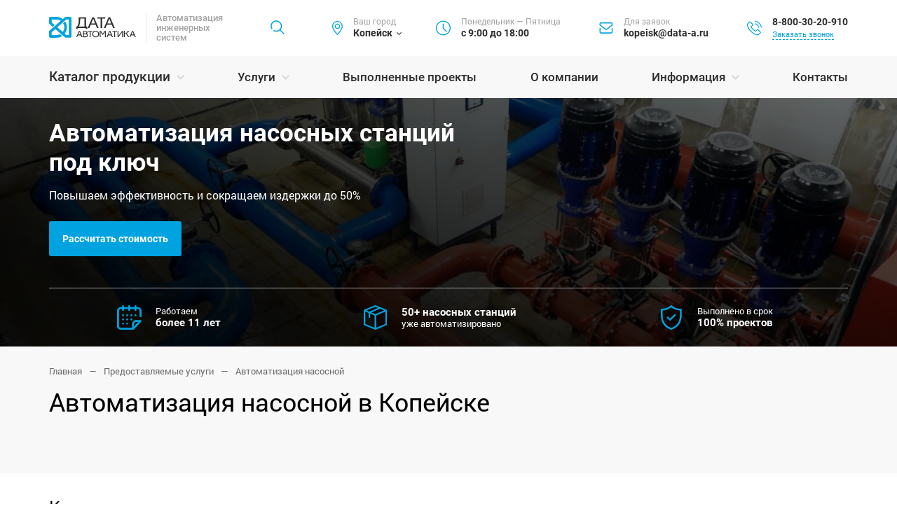

--- FILE ---
content_type: text/html; charset=UTF-8
request_url: https://kopeisk.data-a.ru/services/avtomatizacziya-nasosnoj/
body_size: 73200
content:
<!doctype html><html lang="ru-RU" prefix="og: http://ogp.me/ns# article: http://ogp.me/ns/article# profile: http://ogp.me/ns/profile# fb: http://ogp.me/ns/fb#"><head><meta name="yandex-verification" content="78f27420b1e8acc0" ><meta charset="UTF-8"><meta name="format-detection" content="telephone=no"><meta name="viewport" content="width=device-width, initial-scale=1"><link rel="apple-touch-icon" sizes="180x180" href="/wp-content/themes/data-a/images/favicon/apple-touch-icon.png"><link rel="icon" type="image/png" sizes="32x32" href="/wp-content/themes/data-a/images/favicon/favicon-32x32.png"><link rel="icon" type="image/png" sizes="16x16" href="/wp-content/themes/data-a/images/favicon/favicon-16x16.png"><link rel="manifest" href="/wp-content/themes/data-a/images/favicon/site.webmanifest"><link rel="mask-icon" href="/wp-content/themes/data-a/images/favicon/safari-pinned-tab.svg" color="#5bbad5"><link rel="shortcut icon" href="/wp-content/themes/data-a/images/favicon/favicon.ico"><meta name="msapplication-TileColor" content="#2b5797"><meta name="msapplication-config" content="/wp-content/themes/data-a/images/favicon/browserconfig.xml"><meta name="theme-color" content="#ffffff"><meta name='robots' content='index, follow, max-image-preview:large, max-snippet:-1, max-video-preview:-1' /><title>Автоматизация насосной  в Копейске - заказать по выгодной цене : компания Дата Автоматика</title><meta name="description" content="Автоматизация насосной по доступной цене под ключ  в Копейске." /><link rel="canonical" href="https://kazan.data-a.ru/services/avtomatizacziya-nasosnoj/" /><meta property="og:locale" content="ru_RU" /><meta property="og:type" content="article" /><meta property="og:title" content="Автоматизация насосной  в Копейске - заказать по выгодной цене : компания Дата Автоматика" /><meta property="og:description" content="Автоматизация насосной по доступной цене под ключ  в Копейске." /><meta property="og:url" content="https://kazan.data-a.ru/services/avtomatizacziya-nasosnoj/" /><meta property="og:site_name" content="Дата автоматика" /><meta property="article:modified_time" content="2025-07-18T07:50:18+00:00" /><meta property="og:image" content="https://data-a.ru/wp-content/uploads/avtomatizaciya-nasosnoj-1.png" /><meta property="og:image:width" content="475" /><meta property="og:image:height" content="322" /><meta property="og:image:type" content="image/png" /><meta name="twitter:card" content="summary_large_image" /><style media="all">@charset "UTF-8";img:is([sizes=auto i],[sizes^="auto," i]){contain-intrinsic-size:3000px 1500px}:root{--wp-block-synced-color:#7a00df;--wp-block-synced-color--rgb:122,0,223;--wp-bound-block-color:var(--wp-block-synced-color);--wp-editor-canvas-background:#ddd;--wp-admin-theme-color:#007cba;--wp-admin-theme-color--rgb:0,124,186;--wp-admin-theme-color-darker-10:#006ba1;--wp-admin-theme-color-darker-10--rgb:0,107,160.5;--wp-admin-theme-color-darker-20:#005a87;--wp-admin-theme-color-darker-20--rgb:0,90,135;--wp-admin-border-width-focus:2px}@media (min-resolution:192dpi){:root{--wp-admin-border-width-focus:1.5px}}.wp-element-button{cursor:pointer}:root .has-very-light-gray-background-color{background-color:#eee}:root .has-very-dark-gray-background-color{background-color:#313131}:root .has-very-light-gray-color{color:#eee}:root .has-very-dark-gray-color{color:#313131}:root .has-vivid-green-cyan-to-vivid-cyan-blue-gradient-background{background:linear-gradient(135deg,#00d084,#0693e3)}:root .has-purple-crush-gradient-background{background:linear-gradient(135deg,#34e2e4,#4721fb 50%,#ab1dfe)}:root .has-hazy-dawn-gradient-background{background:linear-gradient(135deg,#faaca8,#dad0ec)}:root .has-subdued-olive-gradient-background{background:linear-gradient(135deg,#fafae1,#67a671)}:root .has-atomic-cream-gradient-background{background:linear-gradient(135deg,#fdd79a,#004a59)}:root .has-nightshade-gradient-background{background:linear-gradient(135deg,#330968,#31cdcf)}:root .has-midnight-gradient-background{background:linear-gradient(135deg,#020381,#2874fc)}:root{--wp--preset--font-size--normal:16px;--wp--preset--font-size--huge:42px}.has-regular-font-size{font-size:1em}.has-larger-font-size{font-size:2.625em}.has-normal-font-size{font-size:var(--wp--preset--font-size--normal)}.has-huge-font-size{font-size:var(--wp--preset--font-size--huge)}.has-text-align-center{text-align:center}.has-text-align-left{text-align:left}.has-text-align-right{text-align:right}.has-fit-text{white-space:nowrap!important}#end-resizable-editor-section{display:none}.aligncenter{clear:both}.items-justified-left{justify-content:flex-start}.items-justified-center{justify-content:center}.items-justified-right{justify-content:flex-end}.items-justified-space-between{justify-content:space-between}.screen-reader-text{border:0;clip-path:inset(50%);height:1px;margin:-1px;overflow:hidden;padding:0;position:absolute;width:1px;word-wrap:normal!important}.screen-reader-text:focus{background-color:#ddd;clip-path:none;color:#444;display:block;font-size:1em;height:auto;left:5px;line-height:normal;padding:15px 23px 14px;text-decoration:none;top:5px;width:auto;z-index:100000}html :where(.has-border-color){border-style:solid}html :where([style*=border-top-color]){border-top-style:solid}html :where([style*=border-right-color]){border-right-style:solid}html :where([style*=border-bottom-color]){border-bottom-style:solid}html :where([style*=border-left-color]){border-left-style:solid}html :where([style*=border-width]){border-style:solid}html :where([style*=border-top-width]){border-top-style:solid}html :where([style*=border-right-width]){border-right-style:solid}html :where([style*=border-bottom-width]){border-bottom-style:solid}html :where([style*=border-left-width]){border-left-style:solid}html :where(img[class*=wp-image-]){height:auto;max-width:100%}:where(figure){margin:0 0 1em}html :where(.is-position-sticky){--wp-admin--admin-bar--position-offset:var(--wp-admin--admin-bar--height,0px)}@media screen and (max-width:600px){html :where(.is-position-sticky){--wp-admin--admin-bar--position-offset:0px}}:root{--wp--preset--aspect-ratio--square:1;--wp--preset--aspect-ratio--4-3:4/3;--wp--preset--aspect-ratio--3-4:3/4;--wp--preset--aspect-ratio--3-2:3/2;--wp--preset--aspect-ratio--2-3:2/3;--wp--preset--aspect-ratio--16-9:16/9;--wp--preset--aspect-ratio--9-16:9/16;--wp--preset--color--black:#000;--wp--preset--color--cyan-bluish-gray:#abb8c3;--wp--preset--color--white:#fff;--wp--preset--color--pale-pink:#f78da7;--wp--preset--color--vivid-red:#cf2e2e;--wp--preset--color--luminous-vivid-orange:#ff6900;--wp--preset--color--luminous-vivid-amber:#fcb900;--wp--preset--color--light-green-cyan:#7bdcb5;--wp--preset--color--vivid-green-cyan:#00d084;--wp--preset--color--pale-cyan-blue:#8ed1fc;--wp--preset--color--vivid-cyan-blue:#0693e3;--wp--preset--color--vivid-purple:#9b51e0;--wp--preset--gradient--vivid-cyan-blue-to-vivid-purple:linear-gradient(135deg,#0693e3 0%,#9b51e0 100%);--wp--preset--gradient--light-green-cyan-to-vivid-green-cyan:linear-gradient(135deg,#7adcb4 0%,#00d082 100%);--wp--preset--gradient--luminous-vivid-amber-to-luminous-vivid-orange:linear-gradient(135deg,#fcb900 0%,#ff6900 100%);--wp--preset--gradient--luminous-vivid-orange-to-vivid-red:linear-gradient(135deg,#ff6900 0%,#cf2e2e 100%);--wp--preset--gradient--very-light-gray-to-cyan-bluish-gray:linear-gradient(135deg,#eee 0%,#a9b8c3 100%);--wp--preset--gradient--cool-to-warm-spectrum:linear-gradient(135deg,#4aeadc 0%,#9778d1 20%,#cf2aba 40%,#ee2c82 60%,#fb6962 80%,#fef84c 100%);--wp--preset--gradient--blush-light-purple:linear-gradient(135deg,#ffceec 0%,#9896f0 100%);--wp--preset--gradient--blush-bordeaux:linear-gradient(135deg,#fecda5 0%,#fe2d2d 50%,#6b003e 100%);--wp--preset--gradient--luminous-dusk:linear-gradient(135deg,#ffcb70 0%,#c751c0 50%,#4158d0 100%);--wp--preset--gradient--pale-ocean:linear-gradient(135deg,#fff5cb 0%,#b6e3d4 50%,#33a7b5 100%);--wp--preset--gradient--electric-grass:linear-gradient(135deg,#caf880 0%,#71ce7e 100%);--wp--preset--gradient--midnight:linear-gradient(135deg,#020381 0%,#2874fc 100%);--wp--preset--font-size--small:13px;--wp--preset--font-size--medium:20px;--wp--preset--font-size--large:36px;--wp--preset--font-size--x-large:42px;--wp--preset--spacing--20:.44rem;--wp--preset--spacing--30:.67rem;--wp--preset--spacing--40:1rem;--wp--preset--spacing--50:1.5rem;--wp--preset--spacing--60:2.25rem;--wp--preset--spacing--70:3.38rem;--wp--preset--spacing--80:5.06rem;--wp--preset--shadow--natural:6px 6px 9px rgba(0,0,0,.2);--wp--preset--shadow--deep:12px 12px 50px rgba(0,0,0,.4);--wp--preset--shadow--sharp:6px 6px 0px rgba(0,0,0,.2);--wp--preset--shadow--outlined:6px 6px 0px -3px #fff,6px 6px #000;--wp--preset--shadow--crisp:6px 6px 0px #000}:where(.is-layout-flex){gap:.5em}:where(.is-layout-grid){gap:.5em}body .is-layout-flex{display:flex}.is-layout-flex{flex-wrap:wrap;align-items:center}.is-layout-flex>:is(*,div){margin:0}body .is-layout-grid{display:grid}.is-layout-grid>:is(*,div){margin:0}:where(.wp-block-columns.is-layout-flex){gap:2em}:where(.wp-block-columns.is-layout-grid){gap:2em}:where(.wp-block-post-template.is-layout-flex){gap:1.25em}:where(.wp-block-post-template.is-layout-grid){gap:1.25em}.has-black-color{color:var(--wp--preset--color--black) !important}.has-cyan-bluish-gray-color{color:var(--wp--preset--color--cyan-bluish-gray) !important}.has-white-color{color:var(--wp--preset--color--white) !important}.has-pale-pink-color{color:var(--wp--preset--color--pale-pink) !important}.has-vivid-red-color{color:var(--wp--preset--color--vivid-red) !important}.has-luminous-vivid-orange-color{color:var(--wp--preset--color--luminous-vivid-orange) !important}.has-luminous-vivid-amber-color{color:var(--wp--preset--color--luminous-vivid-amber) !important}.has-light-green-cyan-color{color:var(--wp--preset--color--light-green-cyan) !important}.has-vivid-green-cyan-color{color:var(--wp--preset--color--vivid-green-cyan) !important}.has-pale-cyan-blue-color{color:var(--wp--preset--color--pale-cyan-blue) !important}.has-vivid-cyan-blue-color{color:var(--wp--preset--color--vivid-cyan-blue) !important}.has-vivid-purple-color{color:var(--wp--preset--color--vivid-purple) !important}.has-black-background-color{background-color:var(--wp--preset--color--black) !important}.has-cyan-bluish-gray-background-color{background-color:var(--wp--preset--color--cyan-bluish-gray) !important}.has-white-background-color{background-color:var(--wp--preset--color--white) !important}.has-pale-pink-background-color{background-color:var(--wp--preset--color--pale-pink) !important}.has-vivid-red-background-color{background-color:var(--wp--preset--color--vivid-red) !important}.has-luminous-vivid-orange-background-color{background-color:var(--wp--preset--color--luminous-vivid-orange) !important}.has-luminous-vivid-amber-background-color{background-color:var(--wp--preset--color--luminous-vivid-amber) !important}.has-light-green-cyan-background-color{background-color:var(--wp--preset--color--light-green-cyan) !important}.has-vivid-green-cyan-background-color{background-color:var(--wp--preset--color--vivid-green-cyan) !important}.has-pale-cyan-blue-background-color{background-color:var(--wp--preset--color--pale-cyan-blue) !important}.has-vivid-cyan-blue-background-color{background-color:var(--wp--preset--color--vivid-cyan-blue) !important}.has-vivid-purple-background-color{background-color:var(--wp--preset--color--vivid-purple) !important}.has-black-border-color{border-color:var(--wp--preset--color--black) !important}.has-cyan-bluish-gray-border-color{border-color:var(--wp--preset--color--cyan-bluish-gray) !important}.has-white-border-color{border-color:var(--wp--preset--color--white) !important}.has-pale-pink-border-color{border-color:var(--wp--preset--color--pale-pink) !important}.has-vivid-red-border-color{border-color:var(--wp--preset--color--vivid-red) !important}.has-luminous-vivid-orange-border-color{border-color:var(--wp--preset--color--luminous-vivid-orange) !important}.has-luminous-vivid-amber-border-color{border-color:var(--wp--preset--color--luminous-vivid-amber) !important}.has-light-green-cyan-border-color{border-color:var(--wp--preset--color--light-green-cyan) !important}.has-vivid-green-cyan-border-color{border-color:var(--wp--preset--color--vivid-green-cyan) !important}.has-pale-cyan-blue-border-color{border-color:var(--wp--preset--color--pale-cyan-blue) !important}.has-vivid-cyan-blue-border-color{border-color:var(--wp--preset--color--vivid-cyan-blue) !important}.has-vivid-purple-border-color{border-color:var(--wp--preset--color--vivid-purple) !important}.has-vivid-cyan-blue-to-vivid-purple-gradient-background{background:var(--wp--preset--gradient--vivid-cyan-blue-to-vivid-purple) !important}.has-light-green-cyan-to-vivid-green-cyan-gradient-background{background:var(--wp--preset--gradient--light-green-cyan-to-vivid-green-cyan) !important}.has-luminous-vivid-amber-to-luminous-vivid-orange-gradient-background{background:var(--wp--preset--gradient--luminous-vivid-amber-to-luminous-vivid-orange) !important}.has-luminous-vivid-orange-to-vivid-red-gradient-background{background:var(--wp--preset--gradient--luminous-vivid-orange-to-vivid-red) !important}.has-very-light-gray-to-cyan-bluish-gray-gradient-background{background:var(--wp--preset--gradient--very-light-gray-to-cyan-bluish-gray) !important}.has-cool-to-warm-spectrum-gradient-background{background:var(--wp--preset--gradient--cool-to-warm-spectrum) !important}.has-blush-light-purple-gradient-background{background:var(--wp--preset--gradient--blush-light-purple) !important}.has-blush-bordeaux-gradient-background{background:var(--wp--preset--gradient--blush-bordeaux) !important}.has-luminous-dusk-gradient-background{background:var(--wp--preset--gradient--luminous-dusk) !important}.has-pale-ocean-gradient-background{background:var(--wp--preset--gradient--pale-ocean) !important}.has-electric-grass-gradient-background{background:var(--wp--preset--gradient--electric-grass) !important}.has-midnight-gradient-background{background:var(--wp--preset--gradient--midnight) !important}.has-small-font-size{font-size:var(--wp--preset--font-size--small) !important}.has-medium-font-size{font-size:var(--wp--preset--font-size--medium) !important}.has-large-font-size{font-size:var(--wp--preset--font-size--large) !important}.has-x-large-font-size{font-size:var(--wp--preset--font-size--x-large) !important}
/*! This file is auto-generated */
.wp-block-button__link{color:#fff;background-color:#32373c;border-radius:9999px;box-shadow:none;text-decoration:none;padding:calc(.667em + 2px) calc(1.333em + 2px);font-size:1.125em}.wp-block-file__button{background:#32373c;color:#fff;text-decoration:none}.dnd-icon-remove.deleting{font-size:12px;color:#000;font-weight:500;position:relative;top:-3px}.dnd-icon-remove.deleting:after{display:none!important}.wpcf7-drag-n-drop-file.d-none{display:none;opacity:0;visibility:hidden;position:absolute;top:0}.dnd-upload-status{display:flex;padding:4px 0;align-items:center;position:relative}.dnd-upload-status .dnd-upload-image{width:40px;height:40px;border:1px solid #a5a5a5;text-align:center;border-radius:100%;position:relative}.dnd-upload-status .dnd-upload-image span.file{background-image:url("data:image/svg+xml,%0A%3Csvg width='18' height='23' viewBox='0 0 18 23' fill='none' xmlns='http://www.w3.org/2000/svg'%3E%3Cpath d='M12.569 0.659576H0.5V23H18V6.09053L12.569 0.659576ZM12.7872 1.93075L16.7288 5.87234H12.7872V1.93075ZM1.24468 22.2553V1.40426H12.0426V6.61702H17.2553V22.2553H1.24468Z' fill='%235C5B5B'/%3E%3C/svg%3E%0A");background-repeat:no-repeat;background-size:100%;height:21px;width:16px;display:block;position:absolute;left:50%;top:50%;transform:translate(-50%,-50%);-moz-transform:translate(-50%,-50%);-webkit-transform:translate(-50%,-50%)}.dnd-upload-status .dnd-upload-details{padding-left:10px;width:calc(100% - 40px)}.dnd-upload-status .dnd-upload-details .name{color:#016d98;padding:4px 0;padding-right:60px;display:flex}.dnd-upload-status .dnd-upload-details .name span{text-overflow:ellipsis;white-space:nowrap;overflow:hidden;position:relative;padding-right:10px}.dnd-upload-status .dnd-upload-details .name em{color:#444242;font-weight:700}.dnd-upload-status .dnd-upload-details .remove-file{position:absolute;right:0;top:10px;text-decoration:none;box-shadow:none;outline:none;opacity:1}.dnd-upload-status .dnd-upload-details .remove-file span:after{content:'';width:15px;height:15px;display:block;background-repeat:no-repeat;background-size:100%;background-image:url("data:image/svg+xml,%3Csvg width='35' height='35' viewBox='0 0 35 35' fill='none' xmlns='http://www.w3.org/2000/svg'%3E%3Cpath d='M17.5 0C7.83499 0 0 7.83499 0 17.5C0 27.165 7.83499 35 17.5 35C27.165 35 35 27.165 35 17.5C34.9888 7.83965 27.1604 0.0112198 17.5 0ZM17.5 33.871C8.45857 33.871 1.12903 26.5414 1.12903 17.5C1.12903 8.45857 8.45857 1.12903 17.5 1.12903C26.5414 1.12903 33.871 8.45857 33.871 17.5C33.861 26.5373 26.5373 33.861 17.5 33.871Z' fill='black'/%3E%3Cpath d='M25.4834 9.51661C25.2629 9.29624 24.9056 9.29624 24.6852 9.51661L17.5 16.7018L10.3148 9.51661C10.0983 9.29236 9.74087 9.28615 9.51661 9.50271C9.29236 9.71927 9.28615 10.0767 9.50271 10.3009C9.50723 10.3057 9.51188 10.3103 9.51661 10.3148L16.7018 17.5L9.51661 24.6852C9.29236 24.9018 9.28615 25.2591 9.50278 25.4834C9.71941 25.7076 10.0768 25.7139 10.301 25.4972C10.3057 25.4927 10.3103 25.488 10.3148 25.4834L17.5 18.2982L24.6852 25.4834C24.9094 25.7 25.2668 25.6938 25.4834 25.4696C25.6947 25.2508 25.6947 24.9039 25.4834 24.6852L18.2982 17.5L25.4834 10.3148C25.7038 10.0944 25.7038 9.73705 25.4834 9.51661Z' fill='black'/%3E%3C/svg%3E%0A")}.dnd-upload-status.in-progress .remove-file{opacity:.2}.dnd-upload-status .dnd-upload-details span.has-error{color:#f50505}.dnd-upload-status .dnd-upload-details .dnd-progress-bar{display:block;border-radius:5px;overflow:hidden;background:#565555;height:14px}.dnd-upload-status .dnd-upload-details .dnd-progress-bar span{background:#4caf50;display:block;font-size:11px;text-align:right;color:#fff;height:100%;width:0;line-height:14px}.dnd-upload-status .dnd-upload-details .dnd-progress-bar span.complete{width:100%!important;padding-right:5px}.dnd-upload-counter{position:absolute;right:5px;bottom:3px;font-size:12px}.codedropz-upload-handler{border:2px dashed #c5c5c5;border-radius:5px;margin-bottom:10px;position:relative}.codedropz-upload-container{padding:15px 20px}.codedropz-upload-inner{overflow:hidden;width:100%;text-align:center;text-overflow:ellipsis;font-weight:inherit}.codedropz-upload-inner .codedropz-btn-wrap a.cd-upload-btn{text-decoration:none;box-shadow:none}.codedropz-upload-inner h3{margin:5px 0;font-size:30px;line-height:32px;word-break:break-word}.codedropz-dragover{border-color:#6b6a6a}.codedropz-upload-wrapper span.has-error-msg{display:inline-block;color:red;padding:5px 0;font-style:italic}.wpcf7-form label.error-new{color:#900;font-size:11px;float:none;padding-left:5px}.wpcf7-form .codedropz-upload-wrapper.invalid .codedropz-upload-handler{border-bottom-color:#900;border-bottom-style:solid}@media screen and (max-width:767px){.dnd-upload-status .dnd-upload-details .name em{font-weight:400}.dnd-upload-status .dnd-upload-details .name{padding-right:60px}.codedropz-upload-inner h3{font-size:22px}}.wpcf7 .screen-reader-response{position:absolute;overflow:hidden;clip:rect(1px,1px,1px,1px);clip-path:inset(50%);height:1px;width:1px;margin:-1px;padding:0;border:0;word-wrap:normal !important}.wpcf7 form .wpcf7-response-output{margin:2em .5em 1em;padding:.2em 1em;border:2px solid #00a0d2}.wpcf7 form.init .wpcf7-response-output,.wpcf7 form.resetting .wpcf7-response-output,.wpcf7 form.submitting .wpcf7-response-output{display:none}.wpcf7 form.sent .wpcf7-response-output{border-color:#46b450}.wpcf7 form.failed .wpcf7-response-output,.wpcf7 form.aborted .wpcf7-response-output{border-color:#dc3232}.wpcf7 form.spam .wpcf7-response-output{border-color:#f56e28}.wpcf7 form.invalid .wpcf7-response-output,.wpcf7 form.unaccepted .wpcf7-response-output,.wpcf7 form.payment-required .wpcf7-response-output{border-color:#ffb900}.wpcf7-form-control-wrap{position:relative}.wpcf7-not-valid-tip{color:#dc3232;font-size:1em;font-weight:400;display:block}.use-floating-validation-tip .wpcf7-not-valid-tip{position:relative;top:-2ex;left:1em;z-index:100;border:1px solid #dc3232;background:#fff;padding:.2em .8em;width:24em}.wpcf7-list-item{display:inline-block;margin:0 0 0 1em}.wpcf7-list-item-label:before,.wpcf7-list-item-label:after{content:" "}.wpcf7-spinner{visibility:hidden;display:inline-block;background-color:#23282d;opacity:.75;width:24px;height:24px;border:none;border-radius:100%;padding:0;margin:0 24px;position:relative}form.submitting .wpcf7-spinner{visibility:visible}.wpcf7-spinner:before{content:'';position:absolute;background-color:#fbfbfc;top:4px;left:4px;width:6px;height:6px;border:none;border-radius:100%;transform-origin:8px 8px;animation-name:spin;animation-duration:1s;animation-timing-function:linear;animation-iteration-count:infinite}@media (prefers-reduced-motion:reduce){.wpcf7-spinner:before{animation-name:blink;animation-duration:2s}}@keyframes spin{from{transform:rotate(0deg)}to{transform:rotate(360deg)}}@keyframes blink{from{opacity:0}50%{opacity:1}to{opacity:0}}.wpcf7 input[type=file]{cursor:pointer}.wpcf7 input[type=file]:disabled{cursor:default}.wpcf7 .wpcf7-submit:disabled{cursor:not-allowed}.wpcf7 input[type=url],.wpcf7 input[type=email],.wpcf7 input[type=tel]{direction:ltr}.wpcf7-reflection>output{display:list-item;list-style:none}.wpcf7-reflection>output[hidden]{display:none}.woocommerce form .form-row .required{visibility:visible}
/*! normalize.css v8.0.0 | MIT License | github.com/necolas/normalize.css */
html{line-height:1.15;-webkit-text-size-adjust:100%}body{margin:0}h1{font-size:2em;margin:.67em 0}hr{box-sizing:content-box;height:0;overflow:visible}pre{font-family:monospace,monospace;font-size:1em}a{background-color:transparent}abbr[title]{border-bottom:none;text-decoration:underline;text-decoration:underline dotted}b,strong{font-weight:bolder}code,kbd,samp{font-family:monospace,monospace;font-size:1em}small{font-size:80%}sub,sup{font-size:75%;line-height:0;position:relative;vertical-align:baseline}sub{bottom:-.25em}sup{top:-.5em}img{border-style:none}button,input,optgroup,select,textarea{font-family:inherit;font-size:100%;line-height:1.15;margin:0}button,input{overflow:visible}button,select{text-transform:none}[type=button],[type=reset],[type=submit],button{-webkit-appearance:button}[type=button]::-moz-focus-inner,[type=reset]::-moz-focus-inner,[type=submit]::-moz-focus-inner,button::-moz-focus-inner{border-style:none;padding:0}[type=button]:-moz-focusring,[type=reset]:-moz-focusring,[type=submit]:-moz-focusring,button:-moz-focusring{outline:1px dotted ButtonText}fieldset{padding:.35em .75em .625em}legend{box-sizing:border-box;color:inherit;display:table;max-width:100%;padding:0;white-space:normal}progress{vertical-align:baseline}textarea{overflow:auto}[type=checkbox],[type=radio]{box-sizing:border-box;padding:0}[type=number]::-webkit-inner-spin-button,[type=number]::-webkit-outer-spin-button{height:auto}[type=search]{-webkit-appearance:textfield;outline-offset:-2px}[type=search]::-webkit-search-decoration{-webkit-appearance:none}::-webkit-file-upload-button{-webkit-appearance:button;font:inherit}details{display:block}summary{display:list-item}[hidden],template{display:none}.mCustomScrollbar{-ms-touch-action:none;touch-action:none}.mCustomScrollbar.mCS_no_scrollbar{-ms-touch-action:auto;touch-action:auto}.mCustomScrollBox{position:relative;overflow:hidden;height:100%;max-width:100%;outline:none;direction:ltr}.mCSB_container{overflow:hidden;width:auto;height:auto}.mCSB_container.mCS_no_scrollbar_y.mCS_y_hidden,.mCSB_inside>.mCSB_container{margin-right:0}.mCS-dir-rtl>.mCSB_inside>.mCSB_container{margin-right:0;margin-left:30px}.mCS-dir-rtl>.mCSB_inside>.mCSB_container.mCS_no_scrollbar_y.mCS_y_hidden{margin-left:0}.mCSB_scrollTools{position:absolute;width:8px;height:auto;left:auto;top:0;right:0;bottom:0}.mCSB_outside+.mCSB_scrollTools{right:-26px}.mCS-dir-rtl>.mCSB_inside>.mCSB_scrollTools,.mCS-dir-rtl>.mCSB_outside+.mCSB_scrollTools{right:auto;left:0}.mCS-dir-rtl>.mCSB_outside+.mCSB_scrollTools{left:-26px}.mCSB_scrollTools .mCSB_draggerContainer{position:absolute;top:0;left:0;bottom:0;right:0;height:auto}.mCSB_scrollTools a+.mCSB_draggerContainer{margin:20px 0}.mCSB_scrollTools .mCSB_draggerRail{width:2px;height:100%;margin:0 auto;border-radius:16px}.mCSB_scrollTools .mCSB_dragger{cursor:pointer;width:100%;height:30px;z-index:1}.mCSB_scrollTools .mCSB_dragger .mCSB_dragger_bar{position:relative;width:4px;height:100%;margin:0 auto;border-radius:16px;text-align:center}.mCSB_scrollTools_vertical.mCSB_scrollTools_onDrag_expand .mCSB_dragger.mCSB_dragger_onDrag_expanded .mCSB_dragger_bar,.mCSB_scrollTools_vertical.mCSB_scrollTools_onDrag_expand .mCSB_draggerContainer:hover .mCSB_dragger .mCSB_dragger_bar{width:12px}.mCSB_scrollTools_vertical.mCSB_scrollTools_onDrag_expand .mCSB_dragger.mCSB_dragger_onDrag_expanded+.mCSB_draggerRail,.mCSB_scrollTools_vertical.mCSB_scrollTools_onDrag_expand .mCSB_draggerContainer:hover .mCSB_draggerRail{width:8px}.mCSB_scrollTools .mCSB_buttonDown,.mCSB_scrollTools .mCSB_buttonUp{display:block;position:absolute;height:20px;width:100%;overflow:hidden;margin:0 auto;cursor:pointer}.mCSB_scrollTools .mCSB_buttonDown{bottom:0}.mCSB_horizontal.mCSB_inside>.mCSB_container{margin-right:0;margin-bottom:30px}.mCSB_horizontal.mCSB_outside>.mCSB_container{min-height:100%}.mCSB_horizontal>.mCSB_container.mCS_no_scrollbar_x.mCS_x_hidden{margin-bottom:0}.mCSB_scrollTools.mCSB_scrollTools_horizontal{width:auto;height:16px;top:auto;right:0;bottom:0;left:0}.mCustomScrollBox+.mCSB_scrollTools+.mCSB_scrollTools.mCSB_scrollTools_horizontal,.mCustomScrollBox+.mCSB_scrollTools.mCSB_scrollTools_horizontal{bottom:-26px}.mCSB_scrollTools.mCSB_scrollTools_horizontal a+.mCSB_draggerContainer{margin:0 20px}.mCSB_scrollTools.mCSB_scrollTools_horizontal .mCSB_draggerRail{width:100%;height:2px;margin:7px 0}.mCSB_scrollTools.mCSB_scrollTools_horizontal .mCSB_dragger{width:30px;height:100%;left:0}.mCSB_scrollTools.mCSB_scrollTools_horizontal .mCSB_dragger .mCSB_dragger_bar{width:100%;height:4px;margin:6px auto}.mCSB_scrollTools_horizontal.mCSB_scrollTools_onDrag_expand .mCSB_dragger.mCSB_dragger_onDrag_expanded .mCSB_dragger_bar,.mCSB_scrollTools_horizontal.mCSB_scrollTools_onDrag_expand .mCSB_draggerContainer:hover .mCSB_dragger .mCSB_dragger_bar{height:12px;margin:2px auto}.mCSB_scrollTools_horizontal.mCSB_scrollTools_onDrag_expand .mCSB_dragger.mCSB_dragger_onDrag_expanded+.mCSB_draggerRail,.mCSB_scrollTools_horizontal.mCSB_scrollTools_onDrag_expand .mCSB_draggerContainer:hover .mCSB_draggerRail{height:8px;margin:4px 0}.mCSB_scrollTools.mCSB_scrollTools_horizontal .mCSB_buttonLeft,.mCSB_scrollTools.mCSB_scrollTools_horizontal .mCSB_buttonRight{display:block;position:absolute;width:20px;height:100%;overflow:hidden;margin:0 auto;cursor:pointer}.mCSB_scrollTools.mCSB_scrollTools_horizontal .mCSB_buttonLeft{left:0}.mCSB_scrollTools.mCSB_scrollTools_horizontal .mCSB_buttonRight{right:0}.mCSB_container_wrapper{position:absolute;height:auto;width:auto;overflow:hidden;top:0;left:0;right:0;bottom:0;margin-right:30px;margin-bottom:30px}.mCSB_container_wrapper>.mCSB_container{padding-right:30px;padding-bottom:30px}.mCSB_vertical_horizontal>.mCSB_scrollTools.mCSB_scrollTools_vertical{bottom:20px}.mCSB_vertical_horizontal>.mCSB_scrollTools.mCSB_scrollTools_horizontal{right:20px}.mCSB_container_wrapper.mCS_no_scrollbar_x.mCS_x_hidden+.mCSB_scrollTools.mCSB_scrollTools_vertical{bottom:0}.mCS-dir-rtl>.mCustomScrollBox.mCSB_vertical_horizontal.mCSB_inside>.mCSB_scrollTools.mCSB_scrollTools_horizontal,.mCSB_container_wrapper.mCS_no_scrollbar_y.mCS_y_hidden+.mCSB_scrollTools~.mCSB_scrollTools.mCSB_scrollTools_horizontal{right:0}.mCS-dir-rtl>.mCustomScrollBox.mCSB_vertical_horizontal.mCSB_inside>.mCSB_scrollTools.mCSB_scrollTools_horizontal{left:20px}.mCS-dir-rtl>.mCustomScrollBox.mCSB_vertical_horizontal.mCSB_inside>.mCSB_container_wrapper.mCS_no_scrollbar_y.mCS_y_hidden+.mCSB_scrollTools~.mCSB_scrollTools.mCSB_scrollTools_horizontal{left:0}.mCS-dir-rtl>.mCSB_inside>.mCSB_container_wrapper{margin-right:0;margin-left:30px}.mCSB_container_wrapper.mCS_no_scrollbar_y.mCS_y_hidden>.mCSB_container{padding-right:0;box-sizing:border-box}.mCSB_container_wrapper.mCS_no_scrollbar_x.mCS_x_hidden>.mCSB_container{padding-bottom:0;box-sizing:border-box}.mCustomScrollBox.mCSB_vertical_horizontal.mCSB_inside>.mCSB_container_wrapper.mCS_no_scrollbar_y.mCS_y_hidden{margin-right:0;margin-left:0}.mCustomScrollBox.mCSB_vertical_horizontal.mCSB_inside>.mCSB_container_wrapper.mCS_no_scrollbar_x.mCS_x_hidden{margin-bottom:0}.mCSB_scrollTools,.mCSB_scrollTools .mCSB_buttonDown,.mCSB_scrollTools .mCSB_buttonLeft,.mCSB_scrollTools .mCSB_buttonRight,.mCSB_scrollTools .mCSB_buttonUp,.mCSB_scrollTools .mCSB_dragger .mCSB_dragger_bar{transition:opacity .2s ease-in-out,background-color .2s ease-in-out}.mCSB_scrollTools_horizontal.mCSB_scrollTools_onDrag_expand .mCSB_dragger_bar,.mCSB_scrollTools_horizontal.mCSB_scrollTools_onDrag_expand .mCSB_draggerRail,.mCSB_scrollTools_vertical.mCSB_scrollTools_onDrag_expand .mCSB_dragger_bar,.mCSB_scrollTools_vertical.mCSB_scrollTools_onDrag_expand .mCSB_draggerRail{transition:width .2s ease-out .2s,height .2s ease-out .2s,margin-left .2s ease-out .2s,margin-right .2s ease-out .2s,margin-top .2s ease-out .2s,margin-bottom .2s ease-out .2s,opacity .2s ease-in-out,background-color .2s ease-in-out}.mCSB_scrollTools{opacity:.75;filter:"alpha(opacity=75)";-ms-filter:"alpha(opacity=75)"}.mCS-autoHide>.mCustomScrollBox>.mCSB_scrollTools,.mCS-autoHide>.mCustomScrollBox~.mCSB_scrollTools{opacity:0;filter:"alpha(opacity=0)";-ms-filter:"alpha(opacity=0)"}.mCS-autoHide:hover>.mCustomScrollBox>.mCSB_scrollTools,.mCS-autoHide:hover>.mCustomScrollBox~.mCSB_scrollTools,.mCustomScrollbar>.mCustomScrollBox>.mCSB_scrollTools.mCSB_scrollTools_onDrag,.mCustomScrollbar>.mCustomScrollBox~.mCSB_scrollTools.mCSB_scrollTools_onDrag,.mCustomScrollBox:hover>.mCSB_scrollTools,.mCustomScrollBox:hover~.mCSB_scrollTools{opacity:1;filter:"alpha(opacity=100)";-ms-filter:"alpha(opacity=100)"}.mCSB_scrollTools .mCSB_draggerRail{background-color:#000;background-color:rgba(0,0,0,.4);filter:"alpha(opacity=40)";-ms-filter:"alpha(opacity=40)"}.mCSB_scrollTools .mCSB_dragger .mCSB_dragger_bar{background-color:#fff;background-color:hsla(0,0%,100%,.75);filter:"alpha(opacity=75)";-ms-filter:"alpha(opacity=75)"}.mCSB_scrollTools .mCSB_dragger:hover .mCSB_dragger_bar{background-color:#fff;background-color:hsla(0,0%,100%,.85);filter:"alpha(opacity=85)";-ms-filter:"alpha(opacity=85)"}.mCSB_scrollTools .mCSB_dragger.mCSB_dragger_onDrag .mCSB_dragger_bar,.mCSB_scrollTools .mCSB_dragger:active .mCSB_dragger_bar{background-color:#fff;background-color:hsla(0,0%,100%,.9);filter:"alpha(opacity=90)";-ms-filter:"alpha(opacity=90)"}.mCSB_scrollTools .mCSB_buttonDown,.mCSB_scrollTools .mCSB_buttonLeft,.mCSB_scrollTools .mCSB_buttonRight,.mCSB_scrollTools .mCSB_buttonUp{background-image:url(//data-a.ru/wp-content/themes/data-a/css/mCSB_buttons.png);background-repeat:no-repeat;opacity:.4;filter:"alpha(opacity=40)";-ms-filter:"alpha(opacity=40)"}.mCSB_scrollTools .mCSB_buttonUp{background-position:0 0}.mCSB_scrollTools .mCSB_buttonDown{background-position:0 -20px}.mCSB_scrollTools .mCSB_buttonLeft{background-position:0 -40px}.mCSB_scrollTools .mCSB_buttonRight{background-position:0 -56px}.mCSB_scrollTools .mCSB_buttonDown:hover,.mCSB_scrollTools .mCSB_buttonLeft:hover,.mCSB_scrollTools .mCSB_buttonRight:hover,.mCSB_scrollTools .mCSB_buttonUp:hover{opacity:.75;filter:"alpha(opacity=75)";-ms-filter:"alpha(opacity=75)"}.mCSB_scrollTools .mCSB_buttonDown:active,.mCSB_scrollTools .mCSB_buttonLeft:active,.mCSB_scrollTools .mCSB_buttonRight:active,.mCSB_scrollTools .mCSB_buttonUp:active{opacity:.9;filter:"alpha(opacity=90)";-ms-filter:"alpha(opacity=90)"}.mCS-dark.mCSB_scrollTools .mCSB_draggerRail{background-color:#000;background-color:rgba(0,0,0,.15)}.mCS-dark.mCSB_scrollTools .mCSB_dragger .mCSB_dragger_bar{background-color:#000;background-color:rgba(0,0,0,.75)}.mCS-dark.mCSB_scrollTools .mCSB_dragger:hover .mCSB_dragger_bar{background-color:rgba(0,0,0,.85)}.mCS-dark.mCSB_scrollTools .mCSB_dragger.mCSB_dragger_onDrag .mCSB_dragger_bar,.mCS-dark.mCSB_scrollTools .mCSB_dragger:active .mCSB_dragger_bar{background-color:rgba(0,0,0,.9)}.mCS-dark.mCSB_scrollTools .mCSB_buttonUp{background-position:-80px 0}.mCS-dark.mCSB_scrollTools .mCSB_buttonDown{background-position:-80px -20px}.mCS-dark.mCSB_scrollTools .mCSB_buttonLeft{background-position:-80px -40px}.mCS-dark.mCSB_scrollTools .mCSB_buttonRight{background-position:-80px -56px}.mCS-dark-2.mCSB_scrollTools .mCSB_draggerRail,.mCS-light-2.mCSB_scrollTools .mCSB_draggerRail{width:4px;background-color:#fff;background-color:hsla(0,0%,100%,.1);border-radius:1px}.mCS-dark-2.mCSB_scrollTools .mCSB_dragger .mCSB_dragger_bar,.mCS-light-2.mCSB_scrollTools .mCSB_dragger .mCSB_dragger_bar{width:4px;background-color:#fff;background-color:hsla(0,0%,100%,.75);border-radius:1px}.mCS-dark-2.mCSB_scrollTools_horizontal .mCSB_dragger .mCSB_dragger_bar,.mCS-dark-2.mCSB_scrollTools_horizontal .mCSB_draggerRail,.mCS-light-2.mCSB_scrollTools_horizontal .mCSB_dragger .mCSB_dragger_bar,.mCS-light-2.mCSB_scrollTools_horizontal .mCSB_draggerRail{width:100%;height:4px;margin:6px auto}.mCS-light-2.mCSB_scrollTools .mCSB_dragger:hover .mCSB_dragger_bar{background-color:#fff;background-color:hsla(0,0%,100%,.85)}.mCS-light-2.mCSB_scrollTools .mCSB_dragger.mCSB_dragger_onDrag .mCSB_dragger_bar,.mCS-light-2.mCSB_scrollTools .mCSB_dragger:active .mCSB_dragger_bar{background-color:#fff;background-color:hsla(0,0%,100%,.9)}.mCS-light-2.mCSB_scrollTools .mCSB_buttonUp{background-position:-32px 0}.mCS-light-2.mCSB_scrollTools .mCSB_buttonDown{background-position:-32px -20px}.mCS-light-2.mCSB_scrollTools .mCSB_buttonLeft{background-position:-40px -40px}.mCS-light-2.mCSB_scrollTools .mCSB_buttonRight{background-position:-40px -56px}.mCS-dark-2.mCSB_scrollTools .mCSB_draggerRail{background-color:#000;background-color:rgba(0,0,0,.1);border-radius:1px}.mCS-dark-2.mCSB_scrollTools .mCSB_dragger .mCSB_dragger_bar{background-color:#000;background-color:rgba(0,0,0,.75);border-radius:1px}.mCS-dark-2.mCSB_scrollTools .mCSB_dragger:hover .mCSB_dragger_bar{background-color:#000;background-color:rgba(0,0,0,.85)}.mCS-dark-2.mCSB_scrollTools .mCSB_dragger.mCSB_dragger_onDrag .mCSB_dragger_bar,.mCS-dark-2.mCSB_scrollTools .mCSB_dragger:active .mCSB_dragger_bar{background-color:#000;background-color:rgba(0,0,0,.9)}.mCS-dark-2.mCSB_scrollTools .mCSB_buttonUp{background-position:-112px 0}.mCS-dark-2.mCSB_scrollTools .mCSB_buttonDown{background-position:-112px -20px}.mCS-dark-2.mCSB_scrollTools .mCSB_buttonLeft{background-position:-120px -40px}.mCS-dark-2.mCSB_scrollTools .mCSB_buttonRight{background-position:-120px -56px}.mCS-dark-thick.mCSB_scrollTools .mCSB_draggerRail,.mCS-light-thick.mCSB_scrollTools .mCSB_draggerRail{width:4px;background-color:#fff;background-color:hsla(0,0%,100%,.1);border-radius:2px}.mCS-dark-thick.mCSB_scrollTools .mCSB_dragger .mCSB_dragger_bar,.mCS-light-thick.mCSB_scrollTools .mCSB_dragger .mCSB_dragger_bar{width:8px;background-color:#fff;background-color:hsla(0,0%,100%,.75);border-radius:2px}.mCS-dark-thick.mCSB_scrollTools_horizontal .mCSB_draggerRail,.mCS-light-thick.mCSB_scrollTools_horizontal .mCSB_draggerRail{width:100%;height:4px;margin:6px 0}.mCS-dark-thick.mCSB_scrollTools_horizontal .mCSB_dragger .mCSB_dragger_bar,.mCS-light-thick.mCSB_scrollTools_horizontal .mCSB_dragger .mCSB_dragger_bar{width:100%;height:6px;margin:5px auto}.mCS-light-thick.mCSB_scrollTools .mCSB_dragger:hover .mCSB_dragger_bar{background-color:#fff;background-color:hsla(0,0%,100%,.85)}.mCS-light-thick.mCSB_scrollTools .mCSB_dragger.mCSB_dragger_onDrag .mCSB_dragger_bar,.mCS-light-thick.mCSB_scrollTools .mCSB_dragger:active .mCSB_dragger_bar{background-color:#fff;background-color:hsla(0,0%,100%,.9)}.mCS-light-thick.mCSB_scrollTools .mCSB_buttonUp{background-position:-16px 0}.mCS-light-thick.mCSB_scrollTools .mCSB_buttonDown{background-position:-16px -20px}.mCS-light-thick.mCSB_scrollTools .mCSB_buttonLeft{background-position:-20px -40px}.mCS-light-thick.mCSB_scrollTools .mCSB_buttonRight{background-position:-20px -56px}.mCS-dark-thick.mCSB_scrollTools .mCSB_draggerRail{background-color:#757575;background-color:hsla(0,0%,46%,0);border-radius:0}.mCS-dark-thick.mCSB_scrollTools .mCSB_dragger .mCSB_dragger_bar{background-color:#757575;border-radius:0}.mCS-dark-thick.mCSB_scrollTools .mCSB_dragger.mCSB_dragger_onDrag .mCSB_dragger_bar,.mCS-dark-thick.mCSB_scrollTools .mCSB_dragger:active .mCSB_dragger_bar,.mCS-dark-thick.mCSB_scrollTools .mCSB_dragger:hover .mCSB_dragger_bar{background-color:#757575}.mCS-dark-thick.mCSB_scrollTools .mCSB_buttonUp{background-position:-96px 0}.mCS-dark-thick.mCSB_scrollTools .mCSB_buttonDown{background-position:-96px -20px}.mCS-dark-thick.mCSB_scrollTools .mCSB_buttonLeft{background-position:-100px -40px}.mCS-dark-thick.mCSB_scrollTools .mCSB_buttonRight{background-position:-100px -56px}.mCS-light-thin.mCSB_scrollTools .mCSB_draggerRail{background-color:#fff;background-color:hsla(0,0%,100%,.1)}.mCS-dark-thin.mCSB_scrollTools .mCSB_dragger .mCSB_dragger_bar,.mCS-light-thin.mCSB_scrollTools .mCSB_dragger .mCSB_dragger_bar{width:2px}.mCS-dark-thin.mCSB_scrollTools_horizontal .mCSB_draggerRail,.mCS-light-thin.mCSB_scrollTools_horizontal .mCSB_draggerRail{width:100%}.mCS-dark-thin.mCSB_scrollTools_horizontal .mCSB_dragger .mCSB_dragger_bar,.mCS-light-thin.mCSB_scrollTools_horizontal .mCSB_dragger .mCSB_dragger_bar{width:100%;height:2px;margin:7px auto}.mCS-dark-thin.mCSB_scrollTools .mCSB_draggerRail{background-color:#000;background-color:rgba(0,0,0,.15)}.mCS-dark-thin.mCSB_scrollTools .mCSB_dragger .mCSB_dragger_bar{background-color:#000;background-color:rgba(0,0,0,.75)}.mCS-dark-thin.mCSB_scrollTools .mCSB_dragger:hover .mCSB_dragger_bar{background-color:#000;background-color:rgba(0,0,0,.85)}.mCS-dark-thin.mCSB_scrollTools .mCSB_dragger.mCSB_dragger_onDrag .mCSB_dragger_bar,.mCS-dark-thin.mCSB_scrollTools .mCSB_dragger:active .mCSB_dragger_bar{background-color:#000;background-color:rgba(0,0,0,.9)}.mCS-dark-thin.mCSB_scrollTools .mCSB_buttonUp{background-position:-80px 0}.mCS-dark-thin.mCSB_scrollTools .mCSB_buttonDown{background-position:-80px -20px}.mCS-dark-thin.mCSB_scrollTools .mCSB_buttonLeft{background-position:-80px -40px}.mCS-dark-thin.mCSB_scrollTools .mCSB_buttonRight{background-position:-80px -56px}.mCS-rounded.mCSB_scrollTools .mCSB_draggerRail{background-color:#fff;background-color:hsla(0,0%,100%,.15)}.mCS-rounded-dark.mCSB_scrollTools .mCSB_dragger,.mCS-rounded-dots-dark.mCSB_scrollTools .mCSB_dragger,.mCS-rounded-dots.mCSB_scrollTools .mCSB_dragger,.mCS-rounded.mCSB_scrollTools .mCSB_dragger{height:14px}.mCS-rounded-dark.mCSB_scrollTools .mCSB_dragger .mCSB_dragger_bar,.mCS-rounded-dots-dark.mCSB_scrollTools .mCSB_dragger .mCSB_dragger_bar,.mCS-rounded-dots.mCSB_scrollTools .mCSB_dragger .mCSB_dragger_bar,.mCS-rounded.mCSB_scrollTools .mCSB_dragger .mCSB_dragger_bar{width:14px;margin:0 1px}.mCS-rounded-dark.mCSB_scrollTools_horizontal .mCSB_dragger,.mCS-rounded-dots-dark.mCSB_scrollTools_horizontal .mCSB_dragger,.mCS-rounded-dots.mCSB_scrollTools_horizontal .mCSB_dragger,.mCS-rounded.mCSB_scrollTools_horizontal .mCSB_dragger{width:14px}.mCS-rounded-dark.mCSB_scrollTools_horizontal .mCSB_dragger .mCSB_dragger_bar,.mCS-rounded-dots-dark.mCSB_scrollTools_horizontal .mCSB_dragger .mCSB_dragger_bar,.mCS-rounded-dots.mCSB_scrollTools_horizontal .mCSB_dragger .mCSB_dragger_bar,.mCS-rounded.mCSB_scrollTools_horizontal .mCSB_dragger .mCSB_dragger_bar{height:14px;margin:1px 0}.mCS-rounded-dark.mCSB_scrollTools_vertical.mCSB_scrollTools_onDrag_expand .mCSB_dragger.mCSB_dragger_onDrag_expanded .mCSB_dragger_bar,.mCS-rounded-dark.mCSB_scrollTools_vertical.mCSB_scrollTools_onDrag_expand .mCSB_draggerContainer:hover .mCSB_dragger .mCSB_dragger_bar,.mCS-rounded.mCSB_scrollTools_vertical.mCSB_scrollTools_onDrag_expand .mCSB_dragger.mCSB_dragger_onDrag_expanded .mCSB_dragger_bar,.mCS-rounded.mCSB_scrollTools_vertical.mCSB_scrollTools_onDrag_expand .mCSB_draggerContainer:hover .mCSB_dragger .mCSB_dragger_bar{width:16px;height:16px;margin:-1px 0}.mCS-rounded-dark.mCSB_scrollTools_vertical.mCSB_scrollTools_onDrag_expand .mCSB_dragger.mCSB_dragger_onDrag_expanded+.mCSB_draggerRail,.mCS-rounded-dark.mCSB_scrollTools_vertical.mCSB_scrollTools_onDrag_expand .mCSB_draggerContainer:hover .mCSB_draggerRail,.mCS-rounded.mCSB_scrollTools_vertical.mCSB_scrollTools_onDrag_expand .mCSB_dragger.mCSB_dragger_onDrag_expanded+.mCSB_draggerRail,.mCS-rounded.mCSB_scrollTools_vertical.mCSB_scrollTools_onDrag_expand .mCSB_draggerContainer:hover .mCSB_draggerRail{width:4px}.mCS-rounded-dark.mCSB_scrollTools_horizontal.mCSB_scrollTools_onDrag_expand .mCSB_dragger.mCSB_dragger_onDrag_expanded .mCSB_dragger_bar,.mCS-rounded-dark.mCSB_scrollTools_horizontal.mCSB_scrollTools_onDrag_expand .mCSB_draggerContainer:hover .mCSB_dragger .mCSB_dragger_bar,.mCS-rounded.mCSB_scrollTools_horizontal.mCSB_scrollTools_onDrag_expand .mCSB_dragger.mCSB_dragger_onDrag_expanded .mCSB_dragger_bar,.mCS-rounded.mCSB_scrollTools_horizontal.mCSB_scrollTools_onDrag_expand .mCSB_draggerContainer:hover .mCSB_dragger .mCSB_dragger_bar{height:16px;width:16px;margin:0 -1px}.mCS-rounded-dark.mCSB_scrollTools_horizontal.mCSB_scrollTools_onDrag_expand .mCSB_dragger.mCSB_dragger_onDrag_expanded+.mCSB_draggerRail,.mCS-rounded-dark.mCSB_scrollTools_horizontal.mCSB_scrollTools_onDrag_expand .mCSB_draggerContainer:hover .mCSB_draggerRail,.mCS-rounded.mCSB_scrollTools_horizontal.mCSB_scrollTools_onDrag_expand .mCSB_dragger.mCSB_dragger_onDrag_expanded+.mCSB_draggerRail,.mCS-rounded.mCSB_scrollTools_horizontal.mCSB_scrollTools_onDrag_expand .mCSB_draggerContainer:hover .mCSB_draggerRail{height:4px;margin:6px 0}.mCS-rounded.mCSB_scrollTools .mCSB_buttonUp{background-position:0 -72px}.mCS-rounded.mCSB_scrollTools .mCSB_buttonDown{background-position:0 -92px}.mCS-rounded.mCSB_scrollTools .mCSB_buttonLeft{background-position:0 -112px}.mCS-rounded.mCSB_scrollTools .mCSB_buttonRight{background-position:0 -128px}.mCS-rounded-dark.mCSB_scrollTools .mCSB_dragger .mCSB_dragger_bar,.mCS-rounded-dots-dark.mCSB_scrollTools .mCSB_dragger .mCSB_dragger_bar{background-color:#000;background-color:rgba(0,0,0,.75)}.mCS-rounded-dark.mCSB_scrollTools .mCSB_draggerRail{background-color:#000;background-color:rgba(0,0,0,.15)}.mCS-rounded-dark.mCSB_scrollTools .mCSB_dragger:hover .mCSB_dragger_bar,.mCS-rounded-dots-dark.mCSB_scrollTools .mCSB_dragger:hover .mCSB_dragger_bar{background-color:#000;background-color:rgba(0,0,0,.85)}.mCS-rounded-dark.mCSB_scrollTools .mCSB_dragger.mCSB_dragger_onDrag .mCSB_dragger_bar,.mCS-rounded-dark.mCSB_scrollTools .mCSB_dragger:active .mCSB_dragger_bar,.mCS-rounded-dots-dark.mCSB_scrollTools .mCSB_dragger.mCSB_dragger_onDrag .mCSB_dragger_bar,.mCS-rounded-dots-dark.mCSB_scrollTools .mCSB_dragger:active .mCSB_dragger_bar{background-color:#000;background-color:rgba(0,0,0,.9)}.mCS-rounded-dark.mCSB_scrollTools .mCSB_buttonUp{background-position:-80px -72px}.mCS-rounded-dark.mCSB_scrollTools .mCSB_buttonDown{background-position:-80px -92px}.mCS-rounded-dark.mCSB_scrollTools .mCSB_buttonLeft{background-position:-80px -112px}.mCS-rounded-dark.mCSB_scrollTools .mCSB_buttonRight{background-position:-80px -128px}.mCS-rounded-dots-dark.mCSB_scrollTools_vertical .mCSB_draggerRail,.mCS-rounded-dots.mCSB_scrollTools_vertical .mCSB_draggerRail{width:4px}.mCS-rounded-dots-dark.mCSB_scrollTools .mCSB_draggerRail,.mCS-rounded-dots-dark.mCSB_scrollTools_horizontal .mCSB_draggerRail,.mCS-rounded-dots.mCSB_scrollTools .mCSB_draggerRail,.mCS-rounded-dots.mCSB_scrollTools_horizontal .mCSB_draggerRail{background-color:transparent;background-position:50%}.mCS-rounded-dots-dark.mCSB_scrollTools .mCSB_draggerRail,.mCS-rounded-dots.mCSB_scrollTools .mCSB_draggerRail{background-image:url("[data-uri]");background-repeat:repeat-y;opacity:.3;filter:"alpha(opacity=30)";-ms-filter:"alpha(opacity=30)"}.mCS-rounded-dots-dark.mCSB_scrollTools_horizontal .mCSB_draggerRail,.mCS-rounded-dots.mCSB_scrollTools_horizontal .mCSB_draggerRail{height:4px;margin:6px 0;background-repeat:repeat-x}.mCS-rounded-dots.mCSB_scrollTools .mCSB_buttonUp{background-position:-16px -72px}.mCS-rounded-dots.mCSB_scrollTools .mCSB_buttonDown{background-position:-16px -92px}.mCS-rounded-dots.mCSB_scrollTools .mCSB_buttonLeft{background-position:-20px -112px}.mCS-rounded-dots.mCSB_scrollTools .mCSB_buttonRight{background-position:-20px -128px}.mCS-rounded-dots-dark.mCSB_scrollTools .mCSB_draggerRail{background-image:url("[data-uri]")}.mCS-rounded-dots-dark.mCSB_scrollTools .mCSB_buttonUp{background-position:-96px -72px}.mCS-rounded-dots-dark.mCSB_scrollTools .mCSB_buttonDown{background-position:-96px -92px}.mCS-rounded-dots-dark.mCSB_scrollTools .mCSB_buttonLeft{background-position:-100px -112px}.mCS-rounded-dots-dark.mCSB_scrollTools .mCSB_buttonRight{background-position:-100px -128px}.mCS-3d-dark.mCSB_scrollTools .mCSB_dragger .mCSB_dragger_bar,.mCS-3d-thick-dark.mCSB_scrollTools .mCSB_dragger .mCSB_dragger_bar,.mCS-3d-thick.mCSB_scrollTools .mCSB_dragger .mCSB_dragger_bar,.mCS-3d.mCSB_scrollTools .mCSB_dragger .mCSB_dragger_bar{background-repeat:repeat-y;background-image:linear-gradient(90deg,hsla(0,0%,100%,.5) 0,hsla(0,0%,100%,0))}.mCS-3d-dark.mCSB_scrollTools_horizontal .mCSB_dragger .mCSB_dragger_bar,.mCS-3d-thick-dark.mCSB_scrollTools_horizontal .mCSB_dragger .mCSB_dragger_bar,.mCS-3d-thick.mCSB_scrollTools_horizontal .mCSB_dragger .mCSB_dragger_bar,.mCS-3d.mCSB_scrollTools_horizontal .mCSB_dragger .mCSB_dragger_bar{background-repeat:repeat-x;background-image:linear-gradient(180deg,hsla(0,0%,100%,.5) 0,hsla(0,0%,100%,0))}.mCS-3d-dark.mCSB_scrollTools_vertical .mCSB_dragger,.mCS-3d.mCSB_scrollTools_vertical .mCSB_dragger{height:70px}.mCS-3d-dark.mCSB_scrollTools_horizontal .mCSB_dragger,.mCS-3d.mCSB_scrollTools_horizontal .mCSB_dragger{width:70px}.mCS-3d-dark.mCSB_scrollTools,.mCS-3d.mCSB_scrollTools{opacity:1;filter:"alpha(opacity=30)";-ms-filter:"alpha(opacity=30)"}.mCS-3d-dark.mCSB_scrollTools .mCSB_dragger .mCSB_dragger_bar,.mCS-3d-dark.mCSB_scrollTools .mCSB_draggerRail,.mCS-3d.mCSB_scrollTools .mCSB_dragger .mCSB_dragger_bar,.mCS-3d.mCSB_scrollTools .mCSB_draggerRail{border-radius:16px}.mCS-3d-dark.mCSB_scrollTools .mCSB_draggerRail,.mCS-3d.mCSB_scrollTools .mCSB_draggerRail{width:8px;background-color:#000;background-color:rgba(0,0,0,.2);box-shadow:inset 1px 0 1px rgba(0,0,0,.5),inset -1px 0 1px hsla(0,0%,100%,.2)}.mCS-3d-dark.mCSB_scrollTools .mCSB_dragger .mCSB_dragger_bar,.mCS-3d-dark.mCSB_scrollTools .mCSB_dragger.mCSB_dragger_onDrag .mCSB_dragger_bar,.mCS-3d-dark.mCSB_scrollTools .mCSB_dragger:active .mCSB_dragger_bar,.mCS-3d-dark.mCSB_scrollTools .mCSB_dragger:hover .mCSB_dragger_bar,.mCS-3d.mCSB_scrollTools .mCSB_dragger .mCSB_dragger_bar,.mCS-3d.mCSB_scrollTools .mCSB_dragger.mCSB_dragger_onDrag .mCSB_dragger_bar,.mCS-3d.mCSB_scrollTools .mCSB_dragger:active .mCSB_dragger_bar,.mCS-3d.mCSB_scrollTools .mCSB_dragger:hover .mCSB_dragger_bar{background-color:#555}.mCS-3d-dark.mCSB_scrollTools .mCSB_dragger .mCSB_dragger_bar,.mCS-3d.mCSB_scrollTools .mCSB_dragger .mCSB_dragger_bar{width:8px}.mCS-3d-dark.mCSB_scrollTools_horizontal .mCSB_draggerRail,.mCS-3d.mCSB_scrollTools_horizontal .mCSB_draggerRail{width:100%;height:8px;margin:4px 0;box-shadow:inset 0 1px 1px rgba(0,0,0,.5),inset 0 -1px 1px hsla(0,0%,100%,.2)}.mCS-3d-dark.mCSB_scrollTools_horizontal .mCSB_dragger .mCSB_dragger_bar,.mCS-3d.mCSB_scrollTools_horizontal .mCSB_dragger .mCSB_dragger_bar{width:100%;height:8px;margin:4px auto}.mCS-3d.mCSB_scrollTools .mCSB_buttonUp{background-position:-32px -72px}.mCS-3d.mCSB_scrollTools .mCSB_buttonDown{background-position:-32px -92px}.mCS-3d.mCSB_scrollTools .mCSB_buttonLeft{background-position:-40px -112px}.mCS-3d.mCSB_scrollTools .mCSB_buttonRight{background-position:-40px -128px}.mCS-3d-dark.mCSB_scrollTools .mCSB_draggerRail{background-color:#000;background-color:rgba(0,0,0,.1);box-shadow:inset 1px 0 1px rgba(0,0,0,.1)}.mCS-3d-dark.mCSB_scrollTools_horizontal .mCSB_draggerRail{box-shadow:inset 0 1px 1px rgba(0,0,0,.1)}.mCS-3d-dark.mCSB_scrollTools .mCSB_buttonUp{background-position:-112px -72px}.mCS-3d-dark.mCSB_scrollTools .mCSB_buttonDown{background-position:-112px -92px}.mCS-3d-dark.mCSB_scrollTools .mCSB_buttonLeft{background-position:-120px -112px}.mCS-3d-dark.mCSB_scrollTools .mCSB_buttonRight{background-position:-120px -128px}.mCS-3d-thick-dark.mCSB_scrollTools,.mCS-3d-thick.mCSB_scrollTools{opacity:1;filter:"alpha(opacity=30)";-ms-filter:"alpha(opacity=30)"}.mCS-3d-thick-dark.mCSB_scrollTools,.mCS-3d-thick-dark.mCSB_scrollTools .mCSB_draggerContainer,.mCS-3d-thick.mCSB_scrollTools,.mCS-3d-thick.mCSB_scrollTools .mCSB_draggerContainer{border-radius:7px}.mCS-3d-thick-dark.mCSB_scrollTools .mCSB_dragger .mCSB_dragger_bar,.mCS-3d-thick.mCSB_scrollTools .mCSB_dragger .mCSB_dragger_bar{border-radius:5px}.mCSB_inside+.mCS-3d-thick-dark.mCSB_scrollTools_vertical,.mCSB_inside+.mCS-3d-thick.mCSB_scrollTools_vertical{right:1px}.mCS-3d-thick-dark.mCSB_scrollTools_vertical,.mCS-3d-thick.mCSB_scrollTools_vertical{box-shadow:inset 1px 0 1px rgba(0,0,0,.1),inset 0 0 14px rgba(0,0,0,.5)}.mCS-3d-thick-dark.mCSB_scrollTools_horizontal,.mCS-3d-thick.mCSB_scrollTools_horizontal{bottom:1px;box-shadow:inset 0 1px 1px rgba(0,0,0,.1),inset 0 0 14px rgba(0,0,0,.5)}.mCS-3d-thick-dark.mCSB_scrollTools .mCSB_dragger .mCSB_dragger_bar,.mCS-3d-thick.mCSB_scrollTools .mCSB_dragger .mCSB_dragger_bar{box-shadow:inset 1px 0 0 hsla(0,0%,100%,.4);width:12px;margin:2px;position:absolute;height:auto;top:0;bottom:0;left:0;right:0}.mCS-3d-thick-dark.mCSB_scrollTools_horizontal .mCSB_dragger .mCSB_dragger_bar,.mCS-3d-thick.mCSB_scrollTools_horizontal .mCSB_dragger .mCSB_dragger_bar{box-shadow:inset 0 1px 0 hsla(0,0%,100%,.4)}.mCS-3d-thick.mCSB_scrollTools .mCSB_dragger .mCSB_dragger_bar,.mCS-3d-thick.mCSB_scrollTools .mCSB_dragger.mCSB_dragger_onDrag .mCSB_dragger_bar,.mCS-3d-thick.mCSB_scrollTools .mCSB_dragger:active .mCSB_dragger_bar,.mCS-3d-thick.mCSB_scrollTools .mCSB_dragger:hover .mCSB_dragger_bar{background-color:#555}.mCS-3d-thick-dark.mCSB_scrollTools_horizontal .mCSB_dragger .mCSB_dragger_bar,.mCS-3d-thick.mCSB_scrollTools_horizontal .mCSB_dragger .mCSB_dragger_bar{height:12px;width:auto}.mCS-3d-thick.mCSB_scrollTools .mCSB_draggerContainer{background-color:#000;background-color:rgba(0,0,0,.05);box-shadow:inset 1px 1px 16px rgba(0,0,0,.1)}.mCS-3d-thick.mCSB_scrollTools .mCSB_draggerRail{background-color:transparent}.mCS-3d-thick.mCSB_scrollTools .mCSB_buttonUp{background-position:-32px -72px}.mCS-3d-thick.mCSB_scrollTools .mCSB_buttonDown{background-position:-32px -92px}.mCS-3d-thick.mCSB_scrollTools .mCSB_buttonLeft{background-position:-40px -112px}.mCS-3d-thick.mCSB_scrollTools .mCSB_buttonRight{background-position:-40px -128px}.mCS-3d-thick-dark.mCSB_scrollTools{box-shadow:inset 0 0 14px rgba(0,0,0,.2)}.mCS-3d-thick-dark.mCSB_scrollTools_horizontal{box-shadow:inset 0 1px 1px rgba(0,0,0,.1),inset 0 0 14px rgba(0,0,0,.2)}.mCS-3d-thick-dark.mCSB_scrollTools .mCSB_dragger .mCSB_dragger_bar{box-shadow:inset 1px 0 0 hsla(0,0%,100%,.4),inset -1px 0 0 rgba(0,0,0,.2)}.mCS-3d-thick-dark.mCSB_scrollTools_horizontal .mCSB_dragger .mCSB_dragger_bar{box-shadow:inset 0 1px 0 hsla(0,0%,100%,.4),inset 0 -1px 0 rgba(0,0,0,.2)}.mCS-3d-thick-dark.mCSB_scrollTools .mCSB_dragger .mCSB_dragger_bar,.mCS-3d-thick-dark.mCSB_scrollTools .mCSB_dragger.mCSB_dragger_onDrag .mCSB_dragger_bar,.mCS-3d-thick-dark.mCSB_scrollTools .mCSB_dragger:active .mCSB_dragger_bar,.mCS-3d-thick-dark.mCSB_scrollTools .mCSB_dragger:hover .mCSB_dragger_bar{background-color:#777}.mCS-3d-thick-dark.mCSB_scrollTools .mCSB_draggerContainer{background-color:#fff;background-color:rgba(0,0,0,.05);box-shadow:inset 1px 1px 16px rgba(0,0,0,.1)}.mCS-3d-thick-dark.mCSB_scrollTools .mCSB_draggerRail{background-color:transparent}.mCS-3d-thick-dark.mCSB_scrollTools .mCSB_buttonUp{background-position:-112px -72px}.mCS-3d-thick-dark.mCSB_scrollTools .mCSB_buttonDown{background-position:-112px -92px}.mCS-3d-thick-dark.mCSB_scrollTools .mCSB_buttonLeft{background-position:-120px -112px}.mCS-3d-thick-dark.mCSB_scrollTools .mCSB_buttonRight{background-position:-120px -128px}.mCSB_outside+.mCS-minimal-dark.mCSB_scrollTools_vertical,.mCSB_outside+.mCS-minimal.mCSB_scrollTools_vertical{right:0;margin:12px 0}.mCustomScrollBox.mCS-minimal+.mCSB_scrollTools+.mCSB_scrollTools.mCSB_scrollTools_horizontal,.mCustomScrollBox.mCS-minimal+.mCSB_scrollTools.mCSB_scrollTools_horizontal,.mCustomScrollBox.mCS-minimal-dark+.mCSB_scrollTools+.mCSB_scrollTools.mCSB_scrollTools_horizontal,.mCustomScrollBox.mCS-minimal-dark+.mCSB_scrollTools.mCSB_scrollTools_horizontal{bottom:0;margin:0 12px}.mCS-dir-rtl>.mCSB_outside+.mCS-minimal-dark.mCSB_scrollTools_vertical,.mCS-dir-rtl>.mCSB_outside+.mCS-minimal.mCSB_scrollTools_vertical{left:0;right:auto}.mCS-minimal-dark.mCSB_scrollTools .mCSB_draggerRail,.mCS-minimal.mCSB_scrollTools .mCSB_draggerRail{background-color:transparent}.mCS-minimal-dark.mCSB_scrollTools_vertical .mCSB_dragger,.mCS-minimal.mCSB_scrollTools_vertical .mCSB_dragger{height:50px}.mCS-minimal-dark.mCSB_scrollTools_horizontal .mCSB_dragger,.mCS-minimal.mCSB_scrollTools_horizontal .mCSB_dragger{width:50px}.mCS-minimal.mCSB_scrollTools .mCSB_dragger .mCSB_dragger_bar{background-color:#fff;background-color:hsla(0,0%,100%,.2);filter:"alpha(opacity=20)";-ms-filter:"alpha(opacity=20)"}.mCS-minimal.mCSB_scrollTools .mCSB_dragger.mCSB_dragger_onDrag .mCSB_dragger_bar,.mCS-minimal.mCSB_scrollTools .mCSB_dragger:active .mCSB_dragger_bar{background-color:#fff;background-color:hsla(0,0%,100%,.5);filter:"alpha(opacity=50)";-ms-filter:"alpha(opacity=50)"}.mCS-minimal-dark.mCSB_scrollTools .mCSB_dragger .mCSB_dragger_bar{background-color:#000;background-color:rgba(0,0,0,.2);filter:"alpha(opacity=20)";-ms-filter:"alpha(opacity=20)"}.mCS-minimal-dark.mCSB_scrollTools .mCSB_dragger.mCSB_dragger_onDrag .mCSB_dragger_bar,.mCS-minimal-dark.mCSB_scrollTools .mCSB_dragger:active .mCSB_dragger_bar{background-color:#000;background-color:rgba(0,0,0,.5);filter:"alpha(opacity=50)";-ms-filter:"alpha(opacity=50)"}.mCS-dark-3.mCSB_scrollTools .mCSB_draggerRail,.mCS-light-3.mCSB_scrollTools .mCSB_draggerRail{width:6px;background-color:#000;background-color:rgba(0,0,0,.2)}.mCS-dark-3.mCSB_scrollTools .mCSB_dragger .mCSB_dragger_bar,.mCS-light-3.mCSB_scrollTools .mCSB_dragger .mCSB_dragger_bar{width:6px}.mCS-dark-3.mCSB_scrollTools_horizontal .mCSB_dragger .mCSB_dragger_bar,.mCS-dark-3.mCSB_scrollTools_horizontal .mCSB_draggerRail,.mCS-light-3.mCSB_scrollTools_horizontal .mCSB_dragger .mCSB_dragger_bar,.mCS-light-3.mCSB_scrollTools_horizontal .mCSB_draggerRail{width:100%;height:6px;margin:5px 0}.mCS-dark-3.mCSB_scrollTools_vertical.mCSB_scrollTools_onDrag_expand .mCSB_dragger.mCSB_dragger_onDrag_expanded+.mCSB_draggerRail,.mCS-dark-3.mCSB_scrollTools_vertical.mCSB_scrollTools_onDrag_expand .mCSB_draggerContainer:hover .mCSB_draggerRail,.mCS-light-3.mCSB_scrollTools_vertical.mCSB_scrollTools_onDrag_expand .mCSB_dragger.mCSB_dragger_onDrag_expanded+.mCSB_draggerRail,.mCS-light-3.mCSB_scrollTools_vertical.mCSB_scrollTools_onDrag_expand .mCSB_draggerContainer:hover .mCSB_draggerRail{width:12px}.mCS-dark-3.mCSB_scrollTools_horizontal.mCSB_scrollTools_onDrag_expand .mCSB_dragger.mCSB_dragger_onDrag_expanded+.mCSB_draggerRail,.mCS-dark-3.mCSB_scrollTools_horizontal.mCSB_scrollTools_onDrag_expand .mCSB_draggerContainer:hover .mCSB_draggerRail,.mCS-light-3.mCSB_scrollTools_horizontal.mCSB_scrollTools_onDrag_expand .mCSB_dragger.mCSB_dragger_onDrag_expanded+.mCSB_draggerRail,.mCS-light-3.mCSB_scrollTools_horizontal.mCSB_scrollTools_onDrag_expand .mCSB_draggerContainer:hover .mCSB_draggerRail{height:12px;margin:2px 0}.mCS-light-3.mCSB_scrollTools .mCSB_buttonUp{background-position:-32px -72px}.mCS-light-3.mCSB_scrollTools .mCSB_buttonDown{background-position:-32px -92px}.mCS-light-3.mCSB_scrollTools .mCSB_buttonLeft{background-position:-40px -112px}.mCS-light-3.mCSB_scrollTools .mCSB_buttonRight{background-position:-40px -128px}.mCS-dark-3.mCSB_scrollTools .mCSB_dragger .mCSB_dragger_bar{background-color:#000;background-color:rgba(0,0,0,.75)}.mCS-dark-3.mCSB_scrollTools .mCSB_dragger:hover .mCSB_dragger_bar{background-color:#000;background-color:rgba(0,0,0,.85)}.mCS-dark-3.mCSB_scrollTools .mCSB_dragger.mCSB_dragger_onDrag .mCSB_dragger_bar,.mCS-dark-3.mCSB_scrollTools .mCSB_dragger:active .mCSB_dragger_bar{background-color:#000;background-color:rgba(0,0,0,.9)}.mCS-dark-3.mCSB_scrollTools .mCSB_draggerRail{background-color:#000;background-color:rgba(0,0,0,.1)}.mCS-dark-3.mCSB_scrollTools .mCSB_buttonUp{background-position:-112px -72px}.mCS-dark-3.mCSB_scrollTools .mCSB_buttonDown{background-position:-112px -92px}.mCS-dark-3.mCSB_scrollTools .mCSB_buttonLeft{background-position:-120px -112px}.mCS-dark-3.mCSB_scrollTools .mCSB_buttonRight{background-position:-120px -128px}.mCS-inset-2-dark.mCSB_scrollTools .mCSB_draggerRail,.mCS-inset-2.mCSB_scrollTools .mCSB_draggerRail,.mCS-inset-3-dark.mCSB_scrollTools .mCSB_draggerRail,.mCS-inset-3.mCSB_scrollTools .mCSB_draggerRail,.mCS-inset-dark.mCSB_scrollTools .mCSB_draggerRail,.mCS-inset.mCSB_scrollTools .mCSB_draggerRail{width:12px;background-color:#000;background-color:rgba(0,0,0,.2)}.mCS-inset-2-dark.mCSB_scrollTools .mCSB_dragger .mCSB_dragger_bar,.mCS-inset-2.mCSB_scrollTools .mCSB_dragger .mCSB_dragger_bar,.mCS-inset-3-dark.mCSB_scrollTools .mCSB_dragger .mCSB_dragger_bar,.mCS-inset-3.mCSB_scrollTools .mCSB_dragger .mCSB_dragger_bar,.mCS-inset-dark.mCSB_scrollTools .mCSB_dragger .mCSB_dragger_bar,.mCS-inset.mCSB_scrollTools .mCSB_dragger .mCSB_dragger_bar{width:6px;margin:3px 5px;position:absolute;height:auto;top:0;bottom:0;left:0;right:0}.mCS-inset-2-dark.mCSB_scrollTools_horizontal .mCSB_dragger .mCSB_dragger_bar,.mCS-inset-2.mCSB_scrollTools_horizontal .mCSB_dragger .mCSB_dragger_bar,.mCS-inset-3-dark.mCSB_scrollTools_horizontal .mCSB_dragger .mCSB_dragger_bar,.mCS-inset-3.mCSB_scrollTools_horizontal .mCSB_dragger .mCSB_dragger_bar,.mCS-inset-dark.mCSB_scrollTools_horizontal .mCSB_dragger .mCSB_dragger_bar,.mCS-inset.mCSB_scrollTools_horizontal .mCSB_dragger .mCSB_dragger_bar{height:6px;margin:5px 3px;position:absolute;width:auto;top:0;bottom:0;left:0;right:0}.mCS-inset-2-dark.mCSB_scrollTools_horizontal .mCSB_draggerRail,.mCS-inset-2.mCSB_scrollTools_horizontal .mCSB_draggerRail,.mCS-inset-3-dark.mCSB_scrollTools_horizontal .mCSB_draggerRail,.mCS-inset-3.mCSB_scrollTools_horizontal .mCSB_draggerRail,.mCS-inset-dark.mCSB_scrollTools_horizontal .mCSB_draggerRail,.mCS-inset.mCSB_scrollTools_horizontal .mCSB_draggerRail{width:100%;height:12px;margin:2px 0}.mCS-inset-2.mCSB_scrollTools .mCSB_buttonUp,.mCS-inset-3.mCSB_scrollTools .mCSB_buttonUp,.mCS-inset.mCSB_scrollTools .mCSB_buttonUp{background-position:-32px -72px}.mCS-inset-2.mCSB_scrollTools .mCSB_buttonDown,.mCS-inset-3.mCSB_scrollTools .mCSB_buttonDown,.mCS-inset.mCSB_scrollTools .mCSB_buttonDown{background-position:-32px -92px}.mCS-inset-2.mCSB_scrollTools .mCSB_buttonLeft,.mCS-inset-3.mCSB_scrollTools .mCSB_buttonLeft,.mCS-inset.mCSB_scrollTools .mCSB_buttonLeft{background-position:-40px -112px}.mCS-inset-2.mCSB_scrollTools .mCSB_buttonRight,.mCS-inset-3.mCSB_scrollTools .mCSB_buttonRight,.mCS-inset.mCSB_scrollTools .mCSB_buttonRight{background-position:-40px -128px}.mCS-inset-2-dark.mCSB_scrollTools .mCSB_dragger .mCSB_dragger_bar,.mCS-inset-3-dark.mCSB_scrollTools .mCSB_dragger .mCSB_dragger_bar,.mCS-inset-dark.mCSB_scrollTools .mCSB_dragger .mCSB_dragger_bar{background-color:#000;background-color:rgba(0,0,0,.75)}.mCS-inset-2-dark.mCSB_scrollTools .mCSB_dragger:hover .mCSB_dragger_bar,.mCS-inset-3-dark.mCSB_scrollTools .mCSB_dragger:hover .mCSB_dragger_bar,.mCS-inset-dark.mCSB_scrollTools .mCSB_dragger:hover .mCSB_dragger_bar{background-color:#000;background-color:rgba(0,0,0,.85)}.mCS-inset-2-dark.mCSB_scrollTools .mCSB_dragger.mCSB_dragger_onDrag .mCSB_dragger_bar,.mCS-inset-2-dark.mCSB_scrollTools .mCSB_dragger:active .mCSB_dragger_bar,.mCS-inset-3-dark.mCSB_scrollTools .mCSB_dragger.mCSB_dragger_onDrag .mCSB_dragger_bar,.mCS-inset-3-dark.mCSB_scrollTools .mCSB_dragger:active .mCSB_dragger_bar,.mCS-inset-dark.mCSB_scrollTools .mCSB_dragger.mCSB_dragger_onDrag .mCSB_dragger_bar,.mCS-inset-dark.mCSB_scrollTools .mCSB_dragger:active .mCSB_dragger_bar{background-color:#000;background-color:rgba(0,0,0,.9)}.mCS-inset-2-dark.mCSB_scrollTools .mCSB_draggerRail,.mCS-inset-3-dark.mCSB_scrollTools .mCSB_draggerRail,.mCS-inset-dark.mCSB_scrollTools .mCSB_draggerRail{background-color:#000;background-color:rgba(0,0,0,.1)}.mCS-inset-2-dark.mCSB_scrollTools .mCSB_buttonUp,.mCS-inset-3-dark.mCSB_scrollTools .mCSB_buttonUp,.mCS-inset-dark.mCSB_scrollTools .mCSB_buttonUp{background-position:-112px -72px}.mCS-inset-2-dark.mCSB_scrollTools .mCSB_buttonDown,.mCS-inset-3-dark.mCSB_scrollTools .mCSB_buttonDown,.mCS-inset-dark.mCSB_scrollTools .mCSB_buttonDown{background-position:-112px -92px}.mCS-inset-2-dark.mCSB_scrollTools .mCSB_buttonLeft,.mCS-inset-3-dark.mCSB_scrollTools .mCSB_buttonLeft,.mCS-inset-dark.mCSB_scrollTools .mCSB_buttonLeft{background-position:-120px -112px}.mCS-inset-2-dark.mCSB_scrollTools .mCSB_buttonRight,.mCS-inset-3-dark.mCSB_scrollTools .mCSB_buttonRight,.mCS-inset-dark.mCSB_scrollTools .mCSB_buttonRight{background-position:-120px -128px}.mCS-inset-2-dark.mCSB_scrollTools .mCSB_draggerRail,.mCS-inset-2.mCSB_scrollTools .mCSB_draggerRail{background-color:transparent;border-color:#fff;border:1px solid hsla(0,0%,100%,.2);box-sizing:border-box}.mCS-inset-2-dark.mCSB_scrollTools .mCSB_draggerRail{border-color:#000;border-color:rgba(0,0,0,.2)}.mCS-inset-3.mCSB_scrollTools .mCSB_draggerRail{background-color:#fff;background-color:hsla(0,0%,100%,.6)}.mCS-inset-3-dark.mCSB_scrollTools .mCSB_draggerRail{background-color:#000;background-color:rgba(0,0,0,.6)}.mCS-inset-3.mCSB_scrollTools .mCSB_dragger .mCSB_dragger_bar{background-color:#000;background-color:rgba(0,0,0,.75)}.mCS-inset-3.mCSB_scrollTools .mCSB_dragger:hover .mCSB_dragger_bar{background-color:#000;background-color:rgba(0,0,0,.85)}.mCS-inset-3.mCSB_scrollTools .mCSB_dragger.mCSB_dragger_onDrag .mCSB_dragger_bar,.mCS-inset-3.mCSB_scrollTools .mCSB_dragger:active .mCSB_dragger_bar{background-color:#000;background-color:rgba(0,0,0,.9)}.mCS-inset-3-dark.mCSB_scrollTools .mCSB_dragger .mCSB_dragger_bar{background-color:#fff;background-color:hsla(0,0%,100%,.75)}.mCS-inset-3-dark.mCSB_scrollTools .mCSB_dragger:hover .mCSB_dragger_bar{background-color:#fff;background-color:hsla(0,0%,100%,.85)}.mCS-inset-3-dark.mCSB_scrollTools .mCSB_dragger.mCSB_dragger_onDrag .mCSB_dragger_bar,.mCS-inset-3-dark.mCSB_scrollTools .mCSB_dragger:active .mCSB_dragger_bar{background-color:#fff;background-color:hsla(0,0%,100%,.9)}@font-face{font-family:swiper-icons;src:url("[data-uri]") format("woff");font-weight:400;font-style:normal}:root{--swiper-theme-color:#007aff}.swiper-container{margin-left:auto;margin-right:auto;position:relative;overflow:hidden;list-style:none;padding:0;z-index:1}.swiper-container-vertical>.swiper-wrapper{flex-direction:column}.swiper-wrapper{position:relative;width:100%;height:100%;z-index:1;display:flex;transition-property:transform;box-sizing:content-box}.swiper-container-android .swiper-slide,.swiper-wrapper{transform:translateZ(0)}.swiper-container-multirow>.swiper-wrapper{flex-wrap:wrap}.swiper-container-multirow-column>.swiper-wrapper{flex-wrap:wrap;flex-direction:column}.swiper-container-free-mode>.swiper-wrapper{transition-timing-function:ease-out;margin:0 auto}.swiper-slide{flex-shrink:0;width:100%;height:100%;position:relative;transition-property:transform}.swiper-slide-invisible-blank{visibility:hidden}.swiper-container-autoheight,.swiper-container-autoheight .swiper-slide{height:auto}.swiper-container-autoheight .swiper-wrapper{align-items:flex-start;transition-property:transform,height}.swiper-container-3d{perspective:1200px}.swiper-container-3d .swiper-cube-shadow,.swiper-container-3d .swiper-slide,.swiper-container-3d .swiper-slide-shadow-bottom,.swiper-container-3d .swiper-slide-shadow-left,.swiper-container-3d .swiper-slide-shadow-right,.swiper-container-3d .swiper-slide-shadow-top,.swiper-container-3d .swiper-wrapper{transform-style:preserve-3d}.swiper-container-3d .swiper-slide-shadow-bottom,.swiper-container-3d .swiper-slide-shadow-left,.swiper-container-3d .swiper-slide-shadow-right,.swiper-container-3d .swiper-slide-shadow-top{position:absolute;left:0;top:0;width:100%;height:100%;pointer-events:none;z-index:10}.swiper-container-3d .swiper-slide-shadow-left{background-image:linear-gradient(270deg,rgba(0,0,0,.5),transparent)}.swiper-container-3d .swiper-slide-shadow-right{background-image:linear-gradient(90deg,rgba(0,0,0,.5),transparent)}.swiper-container-3d .swiper-slide-shadow-top{background-image:linear-gradient(0deg,rgba(0,0,0,.5),transparent)}.swiper-container-3d .swiper-slide-shadow-bottom{background-image:linear-gradient(180deg,rgba(0,0,0,.5),transparent)}.swiper-container-css-mode>.swiper-wrapper{overflow:auto;scrollbar-width:none;-ms-overflow-style:none}.swiper-container-css-mode>.swiper-wrapper::-webkit-scrollbar{display:none}.swiper-container-css-mode>.swiper-wrapper>.swiper-slide{scroll-snap-align:start start}.swiper-container-horizontal.swiper-container-css-mode>.swiper-wrapper{scroll-snap-type:x mandatory}.swiper-container-vertical.swiper-container-css-mode>.swiper-wrapper{scroll-snap-type:y mandatory}:root{--swiper-navigation-size:44px}.swiper-button-next,.swiper-button-prev{position:absolute;top:50%;width:calc(var(--swiper-navigation-size)/44*27);height:var(--swiper-navigation-size);margin-top:calc(-1*var(--swiper-navigation-size)/2);z-index:10;cursor:pointer;display:flex;align-items:center;justify-content:center;color:var(--swiper-navigation-color,var(--swiper-theme-color))}.swiper-button-next.swiper-button-disabled,.swiper-button-prev.swiper-button-disabled{opacity:.35;cursor:auto;pointer-events:none}.swiper-button-next:after,.swiper-button-prev:after{font-family:swiper-icons;font-size:var(--swiper-navigation-size);text-transform:none!important;letter-spacing:0;text-transform:none;font-variant:normal;line-height:1}.swiper-button-prev,.swiper-container-rtl .swiper-button-next{left:10px;right:auto}.swiper-button-prev:after,.swiper-container-rtl .swiper-button-next:after{content:"prev"}.swiper-button-next,.swiper-container-rtl .swiper-button-prev{right:10px;left:auto}.swiper-button-next:after,.swiper-container-rtl .swiper-button-prev:after{content:"next"}.swiper-button-next.swiper-button-white,.swiper-button-prev.swiper-button-white{--swiper-navigation-color:#fff}.swiper-button-next.swiper-button-black,.swiper-button-prev.swiper-button-black{--swiper-navigation-color:#000}.swiper-button-lock{display:none}.swiper-pagination{position:absolute;text-align:center;transition:opacity .3s;transform:translateZ(0);z-index:10}.swiper-pagination.swiper-pagination-hidden{opacity:0}.swiper-container-horizontal>.swiper-pagination-bullets,.swiper-pagination-custom,.swiper-pagination-fraction{bottom:10px;left:0;width:100%}.swiper-pagination-bullets-dynamic{overflow:hidden;font-size:0}.swiper-pagination-bullets-dynamic .swiper-pagination-bullet{transform:scale(.33);position:relative}.swiper-pagination-bullets-dynamic .swiper-pagination-bullet-active,.swiper-pagination-bullets-dynamic .swiper-pagination-bullet-active-main{transform:scale(1)}.swiper-pagination-bullets-dynamic .swiper-pagination-bullet-active-prev{transform:scale(.66)}.swiper-pagination-bullets-dynamic .swiper-pagination-bullet-active-prev-prev{transform:scale(.33)}.swiper-pagination-bullets-dynamic .swiper-pagination-bullet-active-next{transform:scale(.66)}.swiper-pagination-bullets-dynamic .swiper-pagination-bullet-active-next-next{transform:scale(.33)}.swiper-pagination-bullet{width:8px;height:8px;display:inline-block;border-radius:100%;background:#000;opacity:.2}button.swiper-pagination-bullet{border:none;margin:0;padding:0;box-shadow:none;-webkit-appearance:none;-moz-appearance:none;appearance:none}.swiper-pagination-clickable .swiper-pagination-bullet{cursor:pointer}.swiper-pagination-bullet-active{opacity:1;background:var(--swiper-pagination-color,var(--swiper-theme-color))}.swiper-container-vertical>.swiper-pagination-bullets{right:10px;top:50%;transform:translate3d(0,-50%,0)}.swiper-container-vertical>.swiper-pagination-bullets .swiper-pagination-bullet{margin:6px 0;display:block}.swiper-container-vertical>.swiper-pagination-bullets.swiper-pagination-bullets-dynamic{top:50%;transform:translateY(-50%);width:8px}.swiper-container-vertical>.swiper-pagination-bullets.swiper-pagination-bullets-dynamic .swiper-pagination-bullet{display:inline-block;transition:transform .2s,top .2s}.swiper-container-horizontal>.swiper-pagination-bullets .swiper-pagination-bullet{margin:0 4px}.swiper-container-horizontal>.swiper-pagination-bullets.swiper-pagination-bullets-dynamic{left:50%;transform:translateX(-50%);white-space:nowrap}.swiper-container-horizontal>.swiper-pagination-bullets.swiper-pagination-bullets-dynamic .swiper-pagination-bullet{transition:transform .2s,left .2s}.swiper-container-horizontal.swiper-container-rtl>.swiper-pagination-bullets-dynamic .swiper-pagination-bullet{transition:transform .2s,right .2s}.swiper-pagination-progressbar{background:rgba(0,0,0,.25);position:absolute}.swiper-pagination-progressbar .swiper-pagination-progressbar-fill{background:var(--swiper-pagination-color,var(--swiper-theme-color));position:absolute;left:0;top:0;width:100%;height:100%;transform:scale(0);transform-origin:left top}.swiper-container-rtl .swiper-pagination-progressbar .swiper-pagination-progressbar-fill{transform-origin:right top}.swiper-container-horizontal>.swiper-pagination-progressbar,.swiper-container-vertical>.swiper-pagination-progressbar.swiper-pagination-progressbar-opposite{width:100%;height:4px;left:0;top:0}.swiper-container-horizontal>.swiper-pagination-progressbar.swiper-pagination-progressbar-opposite,.swiper-container-vertical>.swiper-pagination-progressbar{width:4px;height:100%;left:0;top:0}.swiper-pagination-white{--swiper-pagination-color:#fff}.swiper-pagination-black{--swiper-pagination-color:#000}.swiper-pagination-lock{display:none}.swiper-scrollbar{border-radius:10px;position:relative;-ms-touch-action:none;background:rgba(0,0,0,.1)}.swiper-container-horizontal>.swiper-scrollbar{position:absolute;left:1%;bottom:3px;z-index:50;height:5px;width:98%}.swiper-container-vertical>.swiper-scrollbar{position:absolute;right:3px;top:1%;z-index:50;width:5px;height:98%}.swiper-scrollbar-drag{height:100%;width:100%;position:relative;background:rgba(0,0,0,.5);border-radius:10px;left:0;top:0}.swiper-scrollbar-cursor-drag{cursor:move}.swiper-scrollbar-lock{display:none}.swiper-zoom-container{width:100%;height:100%;display:flex;justify-content:center;align-items:center;text-align:center}.swiper-zoom-container>canvas,.swiper-zoom-container>img,.swiper-zoom-container>svg{max-width:100%;max-height:100%;object-fit:contain}.swiper-slide-zoomed{cursor:move}.swiper-lazy-preloader{width:42px;height:42px;position:absolute;left:50%;top:50%;margin-left:-21px;margin-top:-21px;z-index:10;transform-origin:50%;animation:a 1s infinite linear;box-sizing:border-box;border:4px solid var(--swiper-preloader-color,var(--swiper-theme-color));border-radius:50%;border-top-color:transparent}.swiper-lazy-preloader-white{--swiper-preloader-color:#fff}.swiper-lazy-preloader-black{--swiper-preloader-color:#000}.swiper-container .swiper-notification{position:absolute;left:0;top:0;pointer-events:none;opacity:0;z-index:-1000}.swiper-container-fade.swiper-container-free-mode .swiper-slide{transition-timing-function:ease-out}.swiper-container-fade .swiper-slide{pointer-events:none;transition-property:opacity}.swiper-container-fade .swiper-slide .swiper-slide{pointer-events:none}.swiper-container-fade .swiper-slide-active,.swiper-container-fade .swiper-slide-active .swiper-slide-active{pointer-events:auto}.swiper-container-cube{overflow:visible}.swiper-container-cube .swiper-slide{pointer-events:none;-webkit-backface-visibility:hidden;backface-visibility:hidden;z-index:1;visibility:hidden;transform-origin:0 0;width:100%;height:100%}.swiper-container-cube .swiper-slide .swiper-slide{pointer-events:none}.swiper-container-cube.swiper-container-rtl .swiper-slide{transform-origin:100% 0}.swiper-container-cube .swiper-slide-active,.swiper-container-cube .swiper-slide-active .swiper-slide-active{pointer-events:auto}.swiper-container-cube .swiper-slide-active,.swiper-container-cube .swiper-slide-next,.swiper-container-cube .swiper-slide-next+.swiper-slide,.swiper-container-cube .swiper-slide-prev{pointer-events:auto;visibility:visible}.swiper-container-cube .swiper-slide-shadow-bottom,.swiper-container-cube .swiper-slide-shadow-left,.swiper-container-cube .swiper-slide-shadow-right,.swiper-container-cube .swiper-slide-shadow-top{z-index:0;-webkit-backface-visibility:hidden;backface-visibility:hidden}.swiper-container-cube .swiper-cube-shadow{position:absolute;left:0;bottom:0;width:100%;height:100%;background:#000;opacity:.6;filter:blur(50px);z-index:0}.swiper-container-flip{overflow:visible}.swiper-container-flip .swiper-slide{pointer-events:none;-webkit-backface-visibility:hidden;backface-visibility:hidden;z-index:1}.swiper-container-flip .swiper-slide .swiper-slide{pointer-events:none}.swiper-container-flip .swiper-slide-active,.swiper-container-flip .swiper-slide-active .swiper-slide-active{pointer-events:auto}.swiper-container-flip .swiper-slide-shadow-bottom,.swiper-container-flip .swiper-slide-shadow-left,.swiper-container-flip .swiper-slide-shadow-right,.swiper-container-flip .swiper-slide-shadow-top{z-index:0;-webkit-backface-visibility:hidden;backface-visibility:hidden}body.compensate-for-scrollbar{overflow:hidden}.fancybox-active{height:auto}.fancybox-is-hidden{left:-9999px;margin:0;position:absolute!important;top:-9999px;visibility:hidden}.fancybox-container{-webkit-backface-visibility:hidden;height:100%;left:0;outline:none;position:fixed;-webkit-tap-highlight-color:transparent;top:0;-ms-touch-action:manipulation;touch-action:manipulation;transform:translateZ(0);width:100%;z-index:99992}.fancybox-container *{box-sizing:border-box}.fancybox-bg,.fancybox-inner,.fancybox-outer,.fancybox-stage{bottom:0;left:0;position:absolute;right:0;top:0}.fancybox-outer{-webkit-overflow-scrolling:touch;overflow-y:auto}.fancybox-bg{background:#1e1e1e;opacity:0;transition-duration:inherit;transition-property:opacity;transition-timing-function:cubic-bezier(.47,0,.74,.71)}.fancybox-is-open .fancybox-bg{opacity:.9;transition-timing-function:cubic-bezier(.22,.61,.36,1)}.fancybox-caption,.fancybox-infobar,.fancybox-navigation .fancybox-button,.fancybox-toolbar{direction:ltr;opacity:0;position:absolute;transition:opacity .25s ease,visibility 0s ease .25s;visibility:hidden;z-index:99997}.fancybox-show-caption .fancybox-caption,.fancybox-show-infobar .fancybox-infobar,.fancybox-show-nav .fancybox-navigation .fancybox-button,.fancybox-show-toolbar .fancybox-toolbar{opacity:1;transition:opacity .25s ease 0s,visibility 0s ease 0s;visibility:visible}.fancybox-infobar{color:#ccc;font-size:13px;-webkit-font-smoothing:subpixel-antialiased;height:44px;left:0;line-height:44px;min-width:44px;mix-blend-mode:difference;padding:0 10px;pointer-events:none;top:0;-webkit-touch-callout:none;-webkit-user-select:none;-moz-user-select:none;-ms-user-select:none;user-select:none}.fancybox-toolbar{right:0;top:0}.fancybox-stage{direction:ltr;overflow:visible;transform:translateZ(0);z-index:99994}.fancybox-is-open .fancybox-stage{overflow:hidden}.fancybox-slide{-webkit-backface-visibility:hidden;display:none;height:100%;left:0;outline:none;overflow:auto;-webkit-overflow-scrolling:touch;padding:44px;position:absolute;text-align:center;top:0;transition-property:transform,opacity;white-space:normal;width:100%;z-index:99994}.fancybox-slide:before{content:"";display:inline-block;font-size:0;height:100%;vertical-align:middle;width:0}.fancybox-is-sliding .fancybox-slide,.fancybox-slide--current,.fancybox-slide--next,.fancybox-slide--previous{display:block}.fancybox-slide--image{overflow:hidden;padding:44px 0}.fancybox-slide--image:before{display:none}.fancybox-slide--html{padding:6px}.fancybox-content{background:#fff;display:inline-block;margin:0;max-width:100%;overflow:auto;-webkit-overflow-scrolling:touch;padding:44px;position:relative;text-align:left;vertical-align:middle}.fancybox-slide--image .fancybox-content{animation-timing-function:cubic-bezier(.5,0,.14,1);-webkit-backface-visibility:hidden;background:0 0;background-repeat:no-repeat;background-size:100% 100%;left:0;max-width:none;overflow:visible;padding:0;position:absolute;top:0;transform-origin:top left;transition-property:transform,opacity;-webkit-user-select:none;-moz-user-select:none;-ms-user-select:none;user-select:none;z-index:99995}.fancybox-can-zoomOut .fancybox-content{cursor:zoom-out}.fancybox-can-zoomIn .fancybox-content{cursor:zoom-in}.fancybox-can-pan .fancybox-content,.fancybox-can-swipe .fancybox-content{cursor:grab}.fancybox-is-grabbing .fancybox-content{cursor:grabbing}.fancybox-container [data-selectable=true]{cursor:text}.fancybox-image,.fancybox-spaceball{background:0 0;border:0;height:100%;left:0;margin:0;max-height:none;max-width:none;padding:0;position:absolute;top:0;-webkit-user-select:none;-moz-user-select:none;-ms-user-select:none;user-select:none;width:100%}.fancybox-spaceball{z-index:1}.fancybox-slide--iframe .fancybox-content,.fancybox-slide--map .fancybox-content,.fancybox-slide--pdf .fancybox-content,.fancybox-slide--video .fancybox-content{height:100%;overflow:visible;padding:0;width:100%}.fancybox-slide--video .fancybox-content{background:#000}.fancybox-slide--map .fancybox-content{background:#e5e3df}.fancybox-slide--iframe .fancybox-content{background:#fff}.fancybox-iframe,.fancybox-video{background:0 0;border:0;display:block;height:100%;margin:0;overflow:hidden;padding:0;width:100%}.fancybox-iframe{left:0;position:absolute;top:0}.fancybox-error{background:#fff;cursor:default;max-width:400px;padding:40px;width:100%}.fancybox-error p{color:#444;font-size:16px;line-height:20px;margin:0;padding:0}.fancybox-button{background:rgba(30,30,30,.6);border:0;border-radius:0;box-shadow:none;cursor:pointer;display:inline-block;height:44px;margin:0;padding:10px;position:relative;transition:color .2s;vertical-align:top;visibility:inherit;width:44px}.fancybox-button,.fancybox-button:link,.fancybox-button:visited{color:#ccc}.fancybox-button:hover{color:#fff}.fancybox-button:focus{outline:none}.fancybox-button.fancybox-focus{outline:1px dotted}.fancybox-button[disabled],.fancybox-button[disabled]:hover{color:#888;cursor:default;outline:none}.fancybox-button div{height:100%}.fancybox-button svg{display:block;height:100%;overflow:visible;position:relative;width:100%}.fancybox-button svg path{fill:currentColor;stroke-width:0}.fancybox-button--fsenter svg:nth-child(2),.fancybox-button--fsexit svg:first-child,.fancybox-button--pause svg:first-child,.fancybox-button--play svg:nth-child(2){display:none}.fancybox-progress{background:#ff5268;height:2px;left:0;position:absolute;right:0;top:0;transform:scaleX(0);transform-origin:0;transition-property:transform;transition-timing-function:linear;z-index:99998}.fancybox-close-small{background:0 0;border:0;border-radius:0;color:#ccc;cursor:pointer;opacity:.8;padding:8px;position:absolute;right:-12px;top:-44px;z-index:401}.fancybox-close-small:hover{color:#fff;opacity:1}.fancybox-slide--html .fancybox-close-small{color:currentColor;padding:10px;right:0;top:0}.fancybox-slide--image.fancybox-is-scaling .fancybox-content{overflow:hidden}.fancybox-is-scaling .fancybox-close-small,.fancybox-is-zoomable.fancybox-can-pan .fancybox-close-small{display:none}.fancybox-navigation .fancybox-button{background-clip:content-box;height:100px;opacity:0;position:absolute;top:calc(50% - 50px);width:70px}.fancybox-navigation .fancybox-button div{padding:7px}.fancybox-navigation .fancybox-button--arrow_left{left:0;left:env(safe-area-inset-left);padding:31px 26px 31px 6px}.fancybox-navigation .fancybox-button--arrow_right{padding:31px 6px 31px 26px;right:0;right:env(safe-area-inset-right)}.fancybox-caption{background:linear-gradient(0deg,rgba(0,0,0,.85),rgba(0,0,0,.3) 50%,rgba(0,0,0,.15) 65%,rgba(0,0,0,.075) 75.5%,rgba(0,0,0,.037) 82.85%,rgba(0,0,0,.019) 88%,transparent);bottom:0;color:#eee;font-size:14px;font-weight:400;left:0;line-height:1.5;padding:75px 44px 25px;pointer-events:none;right:0;text-align:center;z-index:99996}@supports (padding:max(0px)){.fancybox-caption{padding:75px max(44px,env(safe-area-inset-right)) max(25px,env(safe-area-inset-bottom)) max(44px,env(safe-area-inset-left))}}.fancybox-caption--separate{margin-top:-50px}.fancybox-caption__body{max-height:50vh;overflow:auto;pointer-events:all}.fancybox-caption a,.fancybox-caption a:link,.fancybox-caption a:visited{color:#ccc;text-decoration:none}.fancybox-caption a:hover{color:#fff;text-decoration:underline}.fancybox-loading{animation:a 1s linear infinite;background:0 0;border:4px solid #888;border-bottom-color:#fff;border-radius:50%;height:50px;left:50%;margin:-25px 0 0 -25px;opacity:.7;padding:0;position:absolute;top:50%;width:50px;z-index:99999}@keyframes a{to{transform:rotate(1turn)}}.fancybox-animated{transition-timing-function:cubic-bezier(0,0,.25,1)}.fancybox-fx-slide.fancybox-slide--previous{opacity:0;transform:translate3d(-100%,0,0)}.fancybox-fx-slide.fancybox-slide--next{opacity:0;transform:translate3d(100%,0,0)}.fancybox-fx-slide.fancybox-slide--current{opacity:1;transform:translateZ(0)}.fancybox-fx-fade.fancybox-slide--next,.fancybox-fx-fade.fancybox-slide--previous{opacity:0;transition-timing-function:cubic-bezier(.19,1,.22,1)}.fancybox-fx-fade.fancybox-slide--current{opacity:1}.fancybox-fx-zoom-in-out.fancybox-slide--previous{opacity:0;transform:scale3d(1.5,1.5,1.5)}.fancybox-fx-zoom-in-out.fancybox-slide--next{opacity:0;transform:scale3d(.5,.5,.5)}.fancybox-fx-zoom-in-out.fancybox-slide--current{opacity:1;transform:scaleX(1)}.fancybox-fx-rotate.fancybox-slide--previous{opacity:0;transform:rotate(-1turn)}.fancybox-fx-rotate.fancybox-slide--next{opacity:0;transform:rotate(1turn)}.fancybox-fx-rotate.fancybox-slide--current{opacity:1;transform:rotate(0deg)}.fancybox-fx-circular.fancybox-slide--previous{opacity:0;transform:scale3d(0,0,0) translate3d(-100%,0,0)}.fancybox-fx-circular.fancybox-slide--next{opacity:0;transform:scale3d(0,0,0) translate3d(100%,0,0)}.fancybox-fx-circular.fancybox-slide--current{opacity:1;transform:scaleX(1) translateZ(0)}.fancybox-fx-tube.fancybox-slide--previous{transform:translate3d(-100%,0,0) scale(.1) skew(-10deg)}.fancybox-fx-tube.fancybox-slide--next{transform:translate3d(100%,0,0) scale(.1) skew(10deg)}.fancybox-fx-tube.fancybox-slide--current{transform:translateZ(0) scale(1)}@media (max-height:576px){.fancybox-slide{padding-left:6px;padding-right:6px}.fancybox-slide--image{padding:6px 0}.fancybox-close-small{right:-6px}.fancybox-slide--image .fancybox-close-small{background:#4e4e4e;color:#f2f4f6;height:36px;opacity:1;padding:6px;right:0;top:0;width:36px}.fancybox-caption{padding-left:12px;padding-right:12px}@supports (padding:max(0px)){.fancybox-caption{padding-left:max(12px,env(safe-area-inset-left));padding-right:max(12px,env(safe-area-inset-right))}}}.fancybox-share{background:#f4f4f4;border-radius:3px;max-width:90%;padding:30px;text-align:center}.fancybox-share h1{color:#222;font-size:35px;font-weight:700;margin:0 0 20px}.fancybox-share p{margin:0;padding:0}.fancybox-share__button{border:0;border-radius:3px;display:inline-block;font-size:14px;font-weight:700;line-height:40px;margin:0 5px 10px;min-width:130px;padding:0 15px;text-decoration:none;transition:all .2s;-webkit-user-select:none;-moz-user-select:none;-ms-user-select:none;user-select:none;white-space:nowrap}.fancybox-share__button:link,.fancybox-share__button:visited{color:#fff}.fancybox-share__button:hover{text-decoration:none}.fancybox-share__button--fb{background:#3b5998}.fancybox-share__button--fb:hover{background:#344e86}.fancybox-share__button--pt{background:#bd081d}.fancybox-share__button--pt:hover{background:#aa0719}.fancybox-share__button--tw{background:#1da1f2}.fancybox-share__button--tw:hover{background:#0d95e8}.fancybox-share__button svg{height:25px;margin-right:7px;position:relative;top:-1px;vertical-align:middle;width:25px}.fancybox-share__button svg path{fill:#fff}.fancybox-share__input{background:0 0;border:0;border-bottom:1px solid #d7d7d7;border-radius:0;color:#5d5b5b;font-size:14px;margin:10px 0 0;outline:none;padding:10px 15px;width:100%}.fancybox-thumbs{background:#ddd;bottom:0;display:none;margin:0;-webkit-overflow-scrolling:touch;-ms-overflow-style:-ms-autohiding-scrollbar;padding:2px 2px 4px;position:absolute;right:0;-webkit-tap-highlight-color:rgba(0,0,0,0);top:0;width:212px;z-index:99995}.fancybox-thumbs-x{overflow-x:auto;overflow-y:hidden}.fancybox-show-thumbs .fancybox-thumbs{display:block}.fancybox-show-thumbs .fancybox-inner{right:212px}.fancybox-thumbs__list{font-size:0;height:100%;list-style:none;margin:0;overflow-x:hidden;overflow-y:auto;padding:0;position:absolute;position:relative;white-space:nowrap;width:100%}.fancybox-thumbs-x .fancybox-thumbs__list{overflow:hidden}.fancybox-thumbs-y .fancybox-thumbs__list::-webkit-scrollbar{width:7px}.fancybox-thumbs-y .fancybox-thumbs__list::-webkit-scrollbar-track{background:#fff;border-radius:10px;box-shadow:inset 0 0 6px rgba(0,0,0,.3)}.fancybox-thumbs-y .fancybox-thumbs__list::-webkit-scrollbar-thumb{background:#2a2a2a;border-radius:10px}.fancybox-thumbs__list a{-webkit-backface-visibility:hidden;backface-visibility:hidden;background-color:rgba(0,0,0,.1);background-position:50%;background-repeat:no-repeat;background-size:cover;cursor:pointer;float:left;height:75px;margin:2px;max-height:calc(100% - 8px);max-width:calc(50% - 4px);outline:none;overflow:hidden;padding:0;position:relative;-webkit-tap-highlight-color:transparent;width:100px}.fancybox-thumbs__list a:before{border:6px solid #ff5268;bottom:0;content:"";left:0;opacity:0;position:absolute;right:0;top:0;transition:all .2s cubic-bezier(.25,.46,.45,.94);z-index:99991}.fancybox-thumbs__list a:focus:before{opacity:.5}.fancybox-thumbs__list a.fancybox-thumbs-active:before{opacity:1}@media (max-width:576px){.fancybox-thumbs{width:110px}.fancybox-show-thumbs .fancybox-inner{right:110px}.fancybox-thumbs__list a{max-width:calc(100% - 10px)}}@font-face{font-family:"Roboto";font-weight:400;font-style:normal;font-display:swap;src:url(//data-a.ru/wp-content/themes/data-a/css/../fonts/RobotoRegular/RobotoRegular.eot);src:url(//data-a.ru/wp-content/themes/data-a/css/../fonts/RobotoRegular/RobotoRegular.eot?#iefix) format("embedded-opentype"),url(//data-a.ru/wp-content/themes/data-a/css/../fonts/RobotoRegular/RobotoRegular.woff2) format("woff2"),url(//data-a.ru/wp-content/themes/data-a/css/../fonts/RobotoRegular/RobotoRegular.ttf) format("truetype")}@font-face{font-family:"Roboto";font-weight:500;font-style:normal;font-display:swap;src:url(//data-a.ru/wp-content/themes/data-a/css/../fonts/RobotoMedium/RobotoMedium.eot);src:url(//data-a.ru/wp-content/themes/data-a/css/../fonts/RobotoMedium/RobotoMedium.eot?#iefix) format("embedded-opentype"),url(//data-a.ru/wp-content/themes/data-a/css/../fonts/RobotoMedium/RobotoMedium.woff2) format("woff2"),url(//data-a.ru/wp-content/themes/data-a/css/../fonts/RobotoMedium/RobotoMedium.ttf) format("truetype")}@font-face{font-family:"Roboto";font-weight:700;font-style:normal;font-display:swap;src:url(//data-a.ru/wp-content/themes/data-a/css/../fonts/RobotoBold/RobotoBold.eot);src:url(//data-a.ru/wp-content/themes/data-a/css/../fonts/RobotoBold/RobotoBold.eot?#iefix) format("embedded-opentype"),url(//data-a.ru/wp-content/themes/data-a/css/../fonts/RobotoBold/RobotoBold.woff2) format("woff2"),url(//data-a.ru/wp-content/themes/data-a/css/../fonts/RobotoBold/RobotoBold.ttf) format("truetype")}.container{margin:0 auto;max-width:1180px;padding-left:20px;padding-right:20px}.row{display:-webkit-box;display:-webkit-flex;display:-ms-flexbox;display:flex;-webkit-flex-wrap:wrap;-ms-flex-wrap:wrap;flex-wrap:wrap;margin-left:-20px;margin-right:-20px}.row>*{margin-right:20px;margin-left:20px}.col{-webkit-box-flex:1;-webkit-flex:1 0 0%;-ms-flex:1 0 0%;flex:1 0 0%}html{-webkit-box-sizing:border-box;box-sizing:border-box;-ms-overflow-style:scrollbar}*,*:before,*:after{-webkit-box-sizing:border-box;box-sizing:border-box}*:focus{outline:none !important}img{max-width:100%;height:auto}body{min-width:320px;font-family:"Roboto",sans-serif;font-size:16px;font-weight:400;color:#6e6e6e;overflow-x:hidden;background-color:#fff}input,textarea{-webkit-appearance:none;-moz-appearance:none;appearance:none}input::-ms-reveal,input::-ms-clear{display:none}button{-ms-touch-action:manipulation;touch-action:manipulation}.is-hide{display:none !important}.grecaptcha-badge{visibility:hidden !important;opacity:0 !important}.icon{display:inline-block;width:1em;height:1em;fill:currentColor}.icon-address{font-size:1.3571428571rem;width:.9473684211em}.icon-all-tabs-icon{font-size:.8571428571rem;width:.5em}.icon-arrow{font-size:1rem;width:.5714285714em}.icon-btn-download-arrow{font-size:.7857142857rem;width:1.1818181818em}.icon-btn-mobile{font-size:1.0714285714rem;width:1.3333333333em}.icon-category-item-icon{font-size:.6428571429rem;width:1em}.icon-checkbox{font-size:.6428571429rem;width:1.3333333333em}.icon-checkbox-white{font-size:.6428571429rem;width:1.3333333333em}.icon-city{font-size:1.2857142857rem;width:.7555555556em}.icon-close-btn{font-size:.9285714286rem;width:1.0769230769em}.icon-contacts{font-size:1.3571428571rem;width:.9473684211em}.icon-cta-check{font-size:1.4285714286rem;width:1em}.icon-file-add{font-size:1.0714285714rem;width:1em}.icon-file-remove{font-size:.8571428571rem;width:1.0333333333em}.icon-form{font-size:1.5rem;width:1.0952380952em}.icon-gotop{font-size:.7142857143rem;width:1.2em}.icon-hMenuShevron{font-size:.4285714286rem;width:1.5em}.icon-magnify{font-size:1.2857142857rem;width:1.0555555556em}.icon-magnify-2{font-size:1.2142857143rem;width:1.0588235294em}.icon-mail{font-size:1.3571428571rem;width:.9473684211em}.icon-mmenu-shevron{font-size:.7857142857rem;width:.7272727273em}.icon-modal-search{font-size:1rem;width:1em}.icon-pag-nav-arrow{font-size:.8571428571rem;width:.5833333333em}.icon-question{font-size:1.0714285714rem;width:1em}.icon-search-close{font-size:.8571428571rem;width:1em}.icon-select-city-arrow{font-size:.3571428571rem;width:1.8em}.icon-select-shevron{font-size:.3571428571rem;width:1.8em}.icon-shedule{font-size:1.3571428571rem;width:.9473684211em}.icon-shevron_city{font-size:.3571428571rem;width:1.8em}.icon-whatsapp{font-size:1.2857142857rem;width:1em}.swiper-button-next.swiper-button-disabled,.swiper-button-prev.swiper-button-disabled{opacity:0;pointer-events:unset}.swiper-pi .swiper-pagination{z-index:10}.swiper-pi .swiper-slide img{max-height:100%}.contacts-map{margin-bottom:60px;height:368px;width:100%;position:relative}#contactsMap{position:absolute;width:100%;height:100%}.btn{background:#00a3e0;-webkit-box-shadow:0px 15px 25px rgba(0,163,224,.1);box-shadow:0px 15px 25px rgba(0,163,224,.1);border-radius:3px;padding:18px 19px;border:0;cursor:pointer;text-decoration:none;display:inline-block;-webkit-box-shadow:none;box-shadow:none;color:#fff;-webkit-transition:background .25s cubic-bezier(.4,0,.21,1.1),-webkit-box-shadow .25s cubic-bezier(.4,0,.21,1.1);transition:background .25s cubic-bezier(.4,0,.21,1.1),-webkit-box-shadow .25s cubic-bezier(.4,0,.21,1.1);-o-transition:background .25s cubic-bezier(.4,0,.21,1.1),box-shadow .25s cubic-bezier(.4,0,.21,1.1);transition:background .25s cubic-bezier(.4,0,.21,1.1),box-shadow .25s cubic-bezier(.4,0,.21,1.1);transition:background .25s cubic-bezier(.4,0,.21,1.1),box-shadow .25s cubic-bezier(.4,0,.21,1.1),-webkit-box-shadow .25s cubic-bezier(.4,0,.21,1.1)}.btn-default{color:#fff !important}.btn-form{width:100%;color:#fff}.btn-form-cta{margin-bottom:20px}.btn-mobile-menu{background:0 0;border:0;padding:0;cursor:pointer}.btn-mobile-menu .btn-mobile_m{color:#00a3e0}.btn-mobile-contacts{background:0 0;border:0;padding:0;cursor:pointer}.btn-mobile-contacts .btn-contacts_m{color:#00a3e0}.btn-thanks{padding-left:66px;padding-right:66px}.btn-error-404{padding-left:66px;padding-right:66px;margin-top:40px}.btn-download{padding:9px 11px;display:-webkit-box;display:-webkit-flex;display:-ms-flexbox;display:flex;-webkit-box-align:center;-webkit-align-items:center;-ms-flex-align:center;align-items:center;text-align:center;-webkit-box-pack:center;-webkit-justify-content:center;-ms-flex-pack:center;justify-content:center;background:#fff;border:1px solid #000;font-style:normal;font-weight:400;font-size:14px;line-height:1;color:#1d1d1d;border-radius:12px;-webkit-transition:color .25s cubic-bezier(.4,0,.21,1.1),border-color .25s cubic-bezier(.4,0,.21,1.1);-o-transition:color .25s cubic-bezier(.4,0,.21,1.1),border-color .25s cubic-bezier(.4,0,.21,1.1);transition:color .25s cubic-bezier(.4,0,.21,1.1),border-color .25s cubic-bezier(.4,0,.21,1.1)}.btn-download .btn-download-arrow_mod{color:#000;margin-right:11px;-webkit-box-flex:0;-webkit-flex:0 0 12px;-ms-flex:0 0 12px;flex:0 0 12px;-webkit-transition:color .25s cubic-bezier(.4,0,.21,1.1);-o-transition:color .25s cubic-bezier(.4,0,.21,1.1);transition:color .25s cubic-bezier(.4,0,.21,1.1)}.btn-product-info{text-align:center;width:100%;max-width:360px;margin-bottom:52px}.btn-extra{padding:0;background-color:transparent;margin-top:4px}.btn-extra span{font-style:normal;font-weight:400;font-size:12px;line-height:15px;color:#00a3e0;border-bottom:1px dashed #00a3e0;-webkit-transition:color .25s cubic-bezier(.4,0,.21,1.1),border-color .25s cubic-bezier(.4,0,.21,1.1);-o-transition:color .25s cubic-bezier(.4,0,.21,1.1),border-color .25s cubic-bezier(.4,0,.21,1.1);transition:color .25s cubic-bezier(.4,0,.21,1.1),border-color .25s cubic-bezier(.4,0,.21,1.1)}.btn-full-width{width:100%;display:block;text-align:center}.btn-close{position:absolute;top:10px;right:10px;width:16px;height:16px;padding:0;border:0;background-color:transparent;cursor:pointer}.breadcrumb{display:-webkit-box;display:-webkit-flex;display:-ms-flexbox;display:flex;-webkit-box-pack:start;-webkit-justify-content:flex-start;-ms-flex-pack:start;justify-content:flex-start;-webkit-flex-wrap:wrap;-ms-flex-wrap:wrap;flex-wrap:wrap;margin:0;padding:26px 0 13px;list-style:none}.breadcrumb-item,.breadcrumb li{font-size:13px;line-height:1.5;color:#6b6b6b;font-weight:400;display:-webkit-box;display:-webkit-flex;display:-ms-flexbox;display:flex}.breadcrumb__link,.breadcrumb a{font-size:13px;line-height:1.5;color:#6b6b6b;font-weight:400;text-decoration:none}.breadcrumb-item__divider{margin-left:10px;margin-right:10px}.tabs{margin:0;padding:0;list-style:none;width:100%}.tabs-item{cursor:pointer}.tabs-item:last-child{margin-right:0}.tabs-item.active{z-index:1;display:block}.tab-container{clear:both;width:100%}.tab_content{position:relative;padding:0;display:none;background-color:transparent}.tab_content:before,.tab_content:after{content:"";clear:both;display:table}.all-tabs{width:31px;height:31px;border:1px solid #00a3e0;border-radius:50%;display:-webkit-box;display:-webkit-flex;display:-ms-flexbox;display:flex;-webkit-box-pack:center;-webkit-justify-content:center;-ms-flex-pack:center;justify-content:center;-webkit-box-align:center;-webkit-align-items:center;-ms-flex-align:center;align-items:center;margin-left:auto;text-decoration:none;background-color:transparent;padding-bottom:0 !important;border-bottom:1px solid #00a3e0 !important;margin-right:0 !important;margin-bottom:0 !important;margin-top:-10px;-webkit-transition:background-color .25s cubic-bezier(.4,0,.21,1.1);-o-transition:background-color .25s cubic-bezier(.4,0,.21,1.1);transition:background-color .25s cubic-bezier(.4,0,.21,1.1)}.all-tabs .all-tabs-icon_m{color:#00a3e0;-webkit-transition:color .25s cubic-bezier(.4,0,.21,1.1);-o-transition:color .25s cubic-bezier(.4,0,.21,1.1);transition:color .25s cubic-bezier(.4,0,.21,1.1)}.pag-nav{display:-webkit-box;display:-webkit-flex;display:-ms-flexbox;display:flex;-webkit-box-pack:center;-webkit-justify-content:center;-ms-flex-pack:center;justify-content:center;-webkit-flex-wrap:wrap;-ms-flex-wrap:wrap;flex-wrap:wrap;margin:0;padding:0;list-style:none}.pag-nav-wrapper{border-top:1px solid #d9d9d9;border-bottom:1px solid #d9d9d9;padding:12px 0;margin-bottom:60px}.pag-nav .page-numbers{position:relative;background-color:transparent;padding:7px 10px;border-radius:4px;text-decoration:none;display:inline-block;font-size:16px;color:#898989;line-height:1}.pag-nav .page-numbers.current{background-color:#e9ecee;color:#00a3e0;-webkit-transition:color .25s cubic-bezier(.4,0,.21,1.1);-o-transition:color .25s cubic-bezier(.4,0,.21,1.1);transition:color .25s cubic-bezier(.4,0,.21,1.1)}.pag-nav .page-numbers.current:after{content:"";height:2px;width:100%;display:block;background-color:#00a3e0;position:absolute;bottom:-12px;left:0}.pag-nav .page-numbers.prev,.pag-nav .page-numbers.next{display:-webkit-box;display:-webkit-flex;display:-ms-flexbox;display:flex;-webkit-box-align:center;-webkit-align-items:center;-ms-flex-align:center;align-items:center;background-color:#e9ecee;-webkit-transition:background-color .25s cubic-bezier(.4,0,.21,1.1);-o-transition:background-color .25s cubic-bezier(.4,0,.21,1.1);transition:background-color .25s cubic-bezier(.4,0,.21,1.1)}.pag-nav .page-numbers.prev .pag-nav-arrow_m,.pag-nav .page-numbers.next .pag-nav-arrow_m{color:#b1b9be;-webkit-transition:color .25s cubic-bezier(.4,0,.21,1.1);-o-transition:color .25s cubic-bezier(.4,0,.21,1.1);transition:color .25s cubic-bezier(.4,0,.21,1.1)}.pag-nav .page-numbers.prev .pag-nav__link,.pag-nav .page-numbers.next .pag-nav__link{padding:7px 12px}.pag-nav .page-numbers.prev{margin-right:13px}.pag-nav .page-numbers.next{margin-left:13px}.pag-nav .page-numbers.next .pag-nav-arrow_m{-webkit-transform:rotate(180deg);-ms-transform:rotate(180deg);transform:rotate(180deg)}select::-ms-expand{display:none}.select-hidden{display:none;visibility:hidden;padding-right:10px}.select{cursor:pointer;display:inline-block;position:relative;font-size:14px;line-height:1.5;color:#2c2c2c;width:100%;height:44px}.select-styled{position:absolute;top:0;right:0;bottom:0;left:0;background-color:#f8f8f8;padding:7px 24px 7px 20px;font-size:18px;border:1px solid #ddd;border-radius:6px;white-space:nowrap;overflow:hidden;-o-text-overflow:ellipsis;text-overflow:ellipsis}.select-styled:after{content:"";background-image:url(//data-a.ru/wp-content/themes/data-a/css/../images/icons/select-shevron.svg);background-repeat:no-repeat;background-size:9px 5px;width:9px;height:6px;display:block;position:absolute;right:15px;top:18px;opacity:.5}.select-options{display:none;position:absolute;top:100%;right:0;left:0;z-index:999;margin:0;padding:10px !important;list-style:none;background-color:#f8f8f8;border-radius:0 0 6px 6px;border-left:1px solid #ddd;border-right:1px solid #ddd;border-bottom:1px solid #ddd;z-index:6}.select-options li{margin:0 !important;padding:8px 10px !important;background-color:transparent;color:#2c2c2c;border-radius:6px;margin-bottom:4px !important;-webkit-transition:color .15s cubic-bezier(.4,0,.21,1.1);-o-transition:color .15s cubic-bezier(.4,0,.21,1.1);transition:color .15s cubic-bezier(.4,0,.21,1.1)}.select-options li:before{content:none !important}.select-options li[rel=hide]{display:none}.select-options li:hover{color:#00a3e0}.select-styled:active,.select-styled.active{background-color:#f8f8f8;border-bottom:0;border-radius:6px 6px 0 0}.select-styled:active:after,.select-styled.active:after{-webkit-transform:rotate(180deg);-ms-transform:rotate(180deg);transform:rotate(180deg);opacity:1}select{cursor:pointer;display:inline-block;position:relative;font-size:18px;color:#2c2c2c;width:100%;height:44px;background-color:#f8f8f8;padding:0 20px;border:1px solid #ddd;border-radius:6px;-webkit-appearance:none;-moz-appearance:none;appearance:none;background-image:url(//data-a.ru/wp-content/themes/data-a/css/../images/icons/select-shevron.svg);background-repeat:no-repeat;background-size:9px 5px;background-position:right .7em top 50%,0 0}.select-hidden{display:none;visibility:hidden;padding-right:10px}.custom-select{cursor:pointer;display:inline-block;position:relative;font-size:18px;line-height:1.5;color:#5d5f60;width:100%;height:44px}.custom-select-styled{position:absolute;top:0;right:0;bottom:0;left:0;background-color:#f8f8f8;padding:12px 24px 12px 20px;border:1px solid #ddd;border-radius:6px}.custom-select-styled:after{content:"";background-image:url(//data-a.ru/wp-content/themes/data-a/css/../images/icons/select-shevron.svg);background-repeat:no-repeat;background-size:9px 5px;width:9px;height:6px;display:block;position:absolute;right:15px;top:18px;opacity:.5}.custom-select-styled.active:after{-webkit-transform:rotate(180deg);-ms-transform:rotate(180deg);transform:rotate(180deg)}.custom-select-option{display:none;width:1132px;position:absolute;top:60px;right:0;left:0;margin:0;padding:10px !important;list-style:none;background-color:#fff;border-radius:6px;z-index:6;-webkit-box-shadow:0 4px 70px rgba(21,21,21,.22);box-shadow:0 4px 70px rgba(21,21,21,.22)}.custom-select-option.is-open{display:block}.custom-select-option:before{content:"";position:absolute;top:-15px;left:220px;margin:auto;width:0;height:0;border-style:solid;border-width:0 12px 20px;border-color:transparent transparent #fff;z-index:3}.custom-select-option-inner{display:-webkit-box;display:-webkit-flex;display:-ms-flexbox;display:flex;-webkit-box-orient:horizontal;-webkit-box-direction:normal;-webkit-flex-flow:row wrap;-ms-flex-flow:row wrap;flex-flow:row wrap}.custom-select-option-item{width:11.11111111%;text-align:center;border:1px solid transparent;border-radius:6px;padding:12px;-webkit-transition:border-color .15s cubic-bezier(.4,0,.21,1.1);-o-transition:border-color .15s cubic-bezier(.4,0,.21,1.1);transition:border-color .15s cubic-bezier(.4,0,.21,1.1)}.custom-select-option-item:hover{border-color:#d2d2d2}.custom-select-option-item:hover .custom-select-option-item__title{color:#00a3e0}.custom-select-option-item__image{display:block}.custom-select-option-item__title{display:block;font-size:14px;line-height:18px;font-weight:400;color:#191919;-webkit-transition:color .15s cubic-bezier(.4,0,.21,1.1);-o-transition:color .15s cubic-bezier(.4,0,.21,1.1);transition:color .15s cubic-bezier(.4,0,.21,1.1)}.custom-select-option-item__year{display:block;font-size:14px;line-height:18px;font-weight:400;color:#848484}.tags{display:-webkit-box;display:-webkit-flex;display:-ms-flexbox;display:flex;-webkit-box-pack:start;-webkit-justify-content:flex-start;-ms-flex-pack:start;justify-content:flex-start;-webkit-flex-wrap:wrap;-ms-flex-wrap:wrap;flex-wrap:wrap;margin-bottom:20px}.tag-item{font-style:normal;font-weight:400;font-size:18px;line-height:1;color:#929292;padding:9px 12px;border:1px solid #dcdcdc;margin-right:12px;margin-bottom:12px;text-decoration:none}.tag-item:last-child{margin-right:0}#menu-mobile.mm-offcanvas-overlay:before{background-color:rgba(0,0,0,.7)}#menu-mobile.mm-offcanvas-bar{background-color:#fafafa;padding:30px 0 20px;-webkit-box-shadow:0 4px 202px rgba(0,0,0,.61);box-shadow:0 4px 202px rgba(0,0,0,.61)}#menu-mobile .mm-offcanvas-close{right:12px;top:12px}.mm-offcanvas-container{position:relative;left:0;-webkit-transition:left .3s ease-out;-o-transition:left .3s ease-out;transition:left .3s ease-out;-webkit-box-sizing:border-box;box-sizing:border-box;width:100%}.mm-offcanvas-overlay{width:100vw;-ms-touch-action:none;touch-action:none}.mm-offcanvas{display:block;visibility:hidden;position:fixed;top:0;bottom:0;left:0;z-index:9999}.mm-offcanvas-overlay:before{content:"";position:absolute;top:0;bottom:0;left:0;right:0;background:rgba(0,0,0,.1);opacity:0;visibility:hidden;-webkit-transition:all .15s linear;-o-transition:all .15s linear;transition:all .15s linear}.mm-open.mm-offcanvas-overlay:before{opacity:1;visibility:visible}.mm-open>.mm-offcanvas-bar{-webkit-transform:translateX(0);-ms-transform:translateX(0);transform:translateX(0)}.mm-offcanvas-bar{position:absolute;top:0;bottom:0;left:0;-webkit-box-sizing:border-box;box-sizing:border-box;width:270px;padding:12px 0;background:#fff;overflow-y:auto;-webkit-overflow-scrolling:touch;-webkit-transform:translateX(-100%);-ms-transform:translateX(-100%);transform:translateX(-100%)}.mm-offcanvas-bar-animation{-webkit-transition:-webkit-transform .3s ease-out;transition:-webkit-transform .3s ease-out;-o-transition:transform .3s ease-out;transition:transform .3s ease-out;transition:transform .3s ease-out,-webkit-transform .3s ease-out}.mm-close{color:#999;-webkit-transition:.1s ease-in-out;-o-transition:.1s ease-in-out;transition:.1s ease-in-out;-webkit-transition-property:color,opacity;-o-transition-property:color,opacity;transition-property:color,opacity;width:14px;height:14px;display:block;position:absolute;z-index:1}.mm-icon{margin:0;border:none;border-radius:0;overflow:visible;font:inherit;color:inherit;text-transform:none;padding:0;background-color:transparent;display:inline-block;fill:currentcolor;line-height:0}#menu-mobile .phone{padding:12px 20px 20px}#menu-mobile .phone a{background-image:url(//data-a.ru/wp-content/themes/data-a/css/../images/mmenu/phone.svg);background-size:19px 19px;background-repeat:no-repeat;font-size:18px;line-height:30px;color:#393838;font-weight:400;padding:0 0 0 30px;text-decoration:none}.mm-nav-default{font-size:15px}#menu-mobile .logo{margin-left:13px;margin-bottom:40px}#menu-mobile .logo img{width:140px}#menu-mobile .mmenu-copyright{font-size:13px;line-height:12px;color:#b5b5b5;display:block;padding:0 13px}.mm-close_mod{color:#4f453c}.mm-bottom-menu{list-style:none;margin:28px 0 0;padding:28px 13px;height:auto;position:relative;background-color:#fff;-webkit-transition:all .15s cubic-bezier(.27,.01,.38,1.06);-o-transition:all .15s cubic-bezier(.27,.01,.38,1.06);transition:all .15s cubic-bezier(.27,.01,.38,1.06);border-top:1px solid #d9d9d9}.mm-bottom-menu li{display:block;padding:0}.mm-bottom-menu li:hover{background-color:rgba(255,255,255,.1)}.mm-bottom-menu a{display:block;padding:8px 0;font-size:18px;font-weight:500;color:#999;text-decoration:none}.menu-btn{width:18px;min-width:18px;height:16px;display:block;position:relative;cursor:pointer;margin-right:30px;-webkit-transition:background-color .15s linear;-o-transition:background-color .15s linear;transition:background-color .15s linear}.menu-btn .ham{width:9px;height:2px;display:block;position:absolute;top:0;bottom:0;margin:auto;background-color:#000;vertical-align:middle;-webkit-transition:background-color .15s linear;-o-transition:background-color .15s linear;transition:background-color .15s linear}.menu-btn .ham--right{left:9px}.menu-btn .ham:before,.menu-btn .ham:after{content:"";width:9px;height:2px;display:block;position:absolute;background-color:#000;-webkit-transition:background-color .15s linear,-webkit-transform .25s ease;transition:background-color .15s linear,-webkit-transform .25s ease;-o-transition:background-color .15s linear,transform .25s ease;transition:background-color .15s linear,transform .25s ease;transition:background-color .15s linear,transform .25s ease,-webkit-transform .25s ease}.menu-btn .ham:before{top:-6px}.menu-btn .ham:after{top:6px}.menu-btn.is-opened{background-color:#fff}.menu-btn.is-opened .ham{background-color:transparent}.menu-btn.is-opened .ham:before,.menu-btn.is-opened .ham:after{background-color:#000}.menu-btn.is-opened .ham--left:before{-webkit-transform:rotateZ(45deg) scaleX(1.2) translate(2px,2px);-ms-transform:rotate(45deg) scaleX(1.2) translate(2px,2px);transform:rotateZ(45deg) scaleX(1.2) translate(2px,2px)}.menu-btn.is-opened .ham--left:after{-webkit-transform:rotateZ(-45deg) scaleX(1.2) translate(2px,-2px);-ms-transform:rotate(-45deg) scaleX(1.2) translate(2px,-2px);transform:rotateZ(-45deg) scaleX(1.2) translate(2px,-2px)}.menu-btn.is-opened .ham--right:before{-webkit-transform:rotateZ(-45deg) scaleX(1.2) translate(-3px,1px);-ms-transform:rotate(-45deg) scaleX(1.2) translate(-3px,1px);transform:rotateZ(-45deg) scaleX(1.2) translate(-3px,1px)}.menu-btn.is-opened .ham--right:after{-webkit-transform:rotateZ(45deg) scaleX(1.2) translate(-3px,-1px);-ms-transform:rotate(45deg) scaleX(1.2) translate(-3px,-1px);transform:rotateZ(45deg) scaleX(1.2) translate(-3px,-1px)}.nav{list-style:none;margin:0;padding:0 13px;height:auto;position:relative;background-color:#fff;-webkit-transition:all .15s cubic-bezier(.27,.01,.38,1.06);-o-transition:all .15s cubic-bezier(.27,.01,.38,1.06);transition:all .15s cubic-bezier(.27,.01,.38,1.06)}.nav .is-open>ul{display:block}.nav .dropdown>a{position:relative}.nav .dropdown>a:after{content:"";background-image:url(//data-a.ru/wp-content/themes/data-a/css/../images/icons/mmenu-shevron.svg);background-position:0 0;background-size:8px 11px;width:8px;height:11px;display:block;position:absolute;-webkit-transform:rotate(180deg);-ms-transform:rotate(180deg);transform:rotate(180deg);top:13px;right:0;-webkit-transition:all .15s cubic-bezier(.27,.01,.38,1.06);-o-transition:all .15s cubic-bezier(.27,.01,.38,1.06);transition:all .15s cubic-bezier(.27,.01,.38,1.06)}.nav .dropdown>a:hover{color:#3a98da}.nav a{display:block;padding:8px 0;font-size:18px;font-weight:500;color:#2c2c2c;text-decoration:none}.nav .js-back-disabled{color:#c8c8c8;font-weight:500;font-size:12px;text-transform:uppercase;padding:13px 15px 13px 0}.nav .js-back{padding:13px 15px 13px 35px;background-color:#fff;cursor:pointer;color:#c8c8c8;font-weight:500;font-size:12px;text-transform:uppercase}.nav .js-back:before{content:"";background-image:url(//data-a.ru/wp-content/themes/data-a/css/../images/icons/mmenu-shevron.svg);background-position:0 0;background-size:8px 11px;width:8px;height:11px;display:block;position:absolute;top:13px;left:20px;-webkit-transition:all .15s cubic-bezier(.27,.01,.38,1.06);-o-transition:all .15s cubic-bezier(.27,.01,.38,1.06);transition:all .15s cubic-bezier(.27,.01,.38,1.06)}.nav .js-back:hover{background-color:#eee}.nav li{display:block;padding:0}.nav li:hover{background-color:rgba(255,255,255,.1)}.nav li ul{display:none;position:absolute;padding:0 13px;top:0;left:100%;background-color:#fff;width:270px;-webkit-transition:all .15s cubic-bezier(.27,.01,.38,1.06);-o-transition:all .15s cubic-bezier(.27,.01,.38,1.06);transition:all .15s cubic-bezier(.27,.01,.38,1.06)}.nav li ul a{font-weight:400;color:#898989}.nav li ul ul{background-color:#fff;-webkit-transition:all .15s cubic-bezier(.27,.01,.38,1.06);-o-transition:all .15s cubic-bezier(.27,.01,.38,1.06);transition:all .15s cubic-bezier(.27,.01,.38,1.06)}.transition{-webkit-transition:all .15s cubic-bezier(.27,.01,.38,1.06);-o-transition:all .15s cubic-bezier(.27,.01,.38,1.06);transition:all .15s cubic-bezier(.27,.01,.38,1.06)}.slide-out{-webkit-transform:translate3d(-270px,0,0);-ms-transform:translate3d(-270px,0,0);transform:translate3d(-270px,0,0)}.city-confirm{display:block;position:absolute;background-color:#fff;padding:23px 30px;border-radius:0;width:326px;-webkit-box-shadow:0px 15px 25px rgba(0,0,0,.12);box-shadow:0px 15px 25px rgba(0,0,0,.12);top:35px;left:0;opacity:0;visibility:hidden;z-index:-999;-webkit-transition:opacity .25s cubic-bezier(.4,0,.21,1.1);-o-transition:opacity .25s cubic-bezier(.4,0,.21,1.1);transition:opacity .25s cubic-bezier(.4,0,.21,1.1)}.city-confirm.is-active{opacity:1;visibility:visible;z-index:999}.city-confirm p{font-style:normal;font-weight:700;font-size:18px;line-height:1;color:#2c2c2c;margin-top:0}.city-confirm button{padding:10px 33px}.city-confirm button:focus{outline:none}#cityConfirm{margin-right:12px}.city-select-modal.modal{max-width:650px}.city-select-modal.modal .list-city{margin:0;padding:0;list-style:none;-webkit-column-gap:60px;-moz-column-gap:60px;column-gap:60px;-webkit-column-count:3;-moz-column-count:3;column-count:3}.city-select-modal.modal .list-city__link{display:block;max-width:-webkit-fit-content;max-width:-moz-fit-content;max-width:fit-content;text-decoration:none;font-size:14px;line-height:1;color:#9d9d9d;font-weight:400;cursor:pointer;-webkit-transition:color .25s cubic-bezier(.4,0,.21,1.1);-o-transition:color .25s cubic-bezier(.4,0,.21,1.1);transition:color .25s cubic-bezier(.4,0,.21,1.1)}.city-select-modal.modal .list-city__link:not(:last-child){margin-bottom:14px}.city-select-modal.modal .list-city__link:hover{color:#00a3e0}.city-select-modal.modal .list-city-wrapper{height:420px}.city-select-modal.modal .form{margin-bottom:30px}.modal{width:100%;max-width:540px;border-radius:6px;padding:63px 74px;opacity:0;-webkit-transform:translateY(-50px);-ms-transform:translateY(-50px);transform:translateY(-50px);-webkit-transition:all .3s;-o-transition:all .3s;transition:all .3s;border-radius:0}.modal__title{font-size:35px;color:#2c2c2c;font-weight:700;margin:0 0 38px}.modal_small{font-size:12px;color:#999;margin:-15px 0 15px;display:block;line-height:1.4}.fancybox-slide--complete .modal{opacity:1;-webkit-transform:translateY(0);-ms-transform:translateY(0);transform:translateY(0)}.fancybox-close-small{-webkit-transition:color .25s cubic-bezier(.4,0,.21,1.1);-o-transition:color .25s cubic-bezier(.4,0,.21,1.1);transition:color .25s cubic-bezier(.4,0,.21,1.1)}.fancybox-close-small:hover{color:#2c2c2c}#political-modal{max-width:700px}#political-modal .political-wrapper{height:400px}#political-modal .political-wrapper p{font-style:normal;font-weight:400;font-size:11px;line-height:1.2;color:#2c2c2c}.mCS-multiCheckScrollBar .mCSB_scrollTools{opacity:1}.mCS-multiCheckScrollBar .mCSB_dragger:active .mCSB_dragger_bar{background:#000}.mCS-multiCheckScrollBar .mCSB_dragger.mCSB_dragger_onDrag .mCSB_dragger_bar{background:#000}.mCS-multiCheckScrollBar .mCSB_dragger .mCSB_dragger_bar{background:#000;width:2px;border-radius:90px}.mCS-multiCheckScrollBar .mCSB_dragger .mCSB_dragger_bar:hover{background:#000}.mCS-multiCheckScrollBar .mCSB_draggerContainer,.mCS-multiCheckScrollBar .mCSB_draggerRail{width:2px;border-radius:90px;background:#e3e8ea}.mCSB_container.mCS_no_scrollbar_y.mCS_y_hidden,.mCSB_inside>.mCSB_container{margin-right:20px}.popover{position:relative;z-index:2}.popover:hover .popover_baloon{opacity:1;visibility:visible;-webkit-transform:translateY(0);-ms-transform:translateY(0);transform:translateY(0)}.popover_baloon{padding:11px 10px;background:rgba(0,0,0,.5);border-radius:0;display:inline-block;position:absolute;top:-40px;right:-18px;white-space:nowrap;-webkit-transform:translateY(10px);-ms-transform:translateY(10px);transform:translateY(10px);opacity:0;visibility:hidden;-webkit-transition:opacity .4s cubic-bezier(.1,.57,.1,1),-webkit-transform .4s cubic-bezier(.1,.57,.1,1);transition:opacity .4s cubic-bezier(.1,.57,.1,1),-webkit-transform .4s cubic-bezier(.1,.57,.1,1);-o-transition:transform .4s cubic-bezier(.1,.57,.1,1),opacity .4s cubic-bezier(.1,.57,.1,1);transition:transform .4s cubic-bezier(.1,.57,.1,1),opacity .4s cubic-bezier(.1,.57,.1,1);transition:transform .4s cubic-bezier(.1,.57,.1,1),opacity .4s cubic-bezier(.1,.57,.1,1),-webkit-transform .4s cubic-bezier(.1,.57,.1,1)}.popover_baloon:after{content:"";opacity:.9;position:absolute;bottom:-6px;right:20px;width:0;height:0;border-style:solid;border-width:6px 6px 0;border-color:rgba(0,0,0,.5) transparent transparent transparent}.popover_baloon span{color:#fff;font-size:13px;font-weight:400;line-height:1}.notify-success{display:block;position:fixed;background-color:#fff;padding:28px 36px;border-radius:0;width:100%;max-width:410px;-webkit-box-shadow:0px 15px 25px rgba(0,0,0,.12);box-shadow:0px 15px 25px rgba(0,0,0,.12);top:35px;right:35px;opacity:0;visibility:hidden;z-index:99999;-webkit-transform:translateY(-30px);-ms-transform:translateY(-30px);transform:translateY(-30px);-webkit-transition:opacity .25s cubic-bezier(.4,0,.21,1.1),visibility .25s cubic-bezier(.4,0,.21,1.1),-webkit-transform .25s cubic-bezier(.4,0,.21,1.1);transition:opacity .25s cubic-bezier(.4,0,.21,1.1),visibility .25s cubic-bezier(.4,0,.21,1.1),-webkit-transform .25s cubic-bezier(.4,0,.21,1.1);-o-transition:opacity .25s cubic-bezier(.4,0,.21,1.1),transform .25s cubic-bezier(.4,0,.21,1.1),visibility .25s cubic-bezier(.4,0,.21,1.1);transition:opacity .25s cubic-bezier(.4,0,.21,1.1),transform .25s cubic-bezier(.4,0,.21,1.1),visibility .25s cubic-bezier(.4,0,.21,1.1);transition:opacity .25s cubic-bezier(.4,0,.21,1.1),transform .25s cubic-bezier(.4,0,.21,1.1),visibility .25s cubic-bezier(.4,0,.21,1.1),-webkit-transform .25s cubic-bezier(.4,0,.21,1.1)}.notify-success.is-visible{opacity:1;visibility:visible;-webkit-transform:translateY(0);-ms-transform:translateY(0);transform:translateY(0)}.notify-success p{font-style:normal;font-weight:700;font-size:24px;line-height:1;color:#2c2c2c;margin-top:0;margin-bottom:0}.page-scroll-control{position:fixed;bottom:60px;left:20px;z-index:999}.page-scroll-control #goTop{width:55px;height:55px;border-radius:50%;background-color:#f8f8f8;position:relative;border:0;cursor:pointer;-webkit-box-shadow:0;box-shadow:0;opacity:0;-webkit-transition:background-color .25s cubic-bezier(.4,0,.21,1.1),opacity .25s cubic-bezier(.4,0,.21,1.1),-webkit-box-shadow .25s cubic-bezier(.4,0,.21,1.1);transition:background-color .25s cubic-bezier(.4,0,.21,1.1),opacity .25s cubic-bezier(.4,0,.21,1.1),-webkit-box-shadow .25s cubic-bezier(.4,0,.21,1.1);-o-transition:background-color .25s cubic-bezier(.4,0,.21,1.1),box-shadow .25s cubic-bezier(.4,0,.21,1.1),opacity .25s cubic-bezier(.4,0,.21,1.1);transition:background-color .25s cubic-bezier(.4,0,.21,1.1),box-shadow .25s cubic-bezier(.4,0,.21,1.1),opacity .25s cubic-bezier(.4,0,.21,1.1);transition:background-color .25s cubic-bezier(.4,0,.21,1.1),box-shadow .25s cubic-bezier(.4,0,.21,1.1),opacity .25s cubic-bezier(.4,0,.21,1.1),-webkit-box-shadow .25s cubic-bezier(.4,0,.21,1.1)}.page-scroll-control #goTop:focus{outline:none}.page-scroll-control #goTop .gotop_m{color:#9e9e9e;-webkit-transition:color .25s cubic-bezier(.4,0,.21,1.1);-o-transition:color .25s cubic-bezier(.4,0,.21,1.1);transition:color .25s cubic-bezier(.4,0,.21,1.1)}.page-scroll-control #goTop:hover{background-color:#00a3e0;-webkit-box-shadow:0 4px 4px rgba(0,0,0,.1);box-shadow:0 4px 4px rgba(0,0,0,.1)}.page-scroll-control #goTop:hover .gotop_m{color:#fff}.page-scroll-control #goTop.is-visible{opacity:1}.main-slider,.main-banner{position:relative;margin-bottom:30px;font-size:0;line-height:0;min-height:350px}.main-slider .swiper-slide,.main-banner .swiper-slide{height:350px;position:relative}.main-slider .swiper-slide:after,.main-slider .main-banner-wrapper:after,.main-banner .swiper-slide:after,.main-banner .main-banner-wrapper:after{content:"";display:block;width:100%;height:100%;background:-o-linear-gradient(74deg,rgba(0,0,0,.9) 20.79%,rgba(196,196,196,0) 183.97%);background:linear-gradient(16deg,rgba(0,0,0,.9) 20.79%,rgba(196,196,196,0) 183.97%);position:absolute;left:0;bottom:0;z-index:0}.main-slider .main-slider__img,.main-slider .main-banner__img,.main-banner .main-slider__img,.main-banner .main-banner__img{position:absolute;top:0;left:0;width:100%;height:100%;-o-object-fit:cover;object-fit:cover;-o-object-position:center;object-position:center}.main-slider .container,.main-banner .container{position:absolute;top:0;bottom:0;left:0;right:0}.main-slider-container,.main-banner-container{display:-webkit-box;display:-webkit-flex;display:-ms-flexbox;display:flex;-webkit-box-orient:vertical;-webkit-box-direction:normal;-webkit-flex-direction:column;-ms-flex-direction:column;flex-direction:column;position:relative;z-index:1;margin:0 auto;-webkit-box-pack:justify;-webkit-justify-content:space-between;-ms-flex-pack:justify;justify-content:space-between;max-width:1060px;min-height:350px}.main-slider-container,.main-banner-container{max-width:820px}.main-slider-content,.main-banner-content{margin-top:30px;margin-bottom:45px;-webkit-box-flex:1;-webkit-flex:1 1 auto;-ms-flex:1 1 auto;flex:1 1 auto}.main-slider__title,.main-banner__title{font-style:normal;font-weight:700;font-size:35px;line-height:1.2;color:#fff;margin-top:0;margin-bottom:15px}.main-slider__title,.main-banner__title{font-size:21px}.main-slider__p,.main-banner__p{font-style:normal;font-weight:400;font-size:16px;line-height:1.2;color:#fff;margin-top:0;margin-bottom:28px}.main-slider-button,.main-banner-button{font-style:normal;font-weight:700;font-size:14px;line-height:1;color:#fff}.main-slider-cases,.main-banner-cases{border-top:1px solid #9e9e9e;display:-webkit-box;display:-webkit-flex;display:-ms-flexbox;display:flex;-webkit-justify-content:space-around;-ms-flex-pack:distribute;justify-content:space-around;-webkit-box-align:center;-webkit-align-items:center;-ms-flex-align:center;align-items:center;padding-top:24px;padding-bottom:24px;-webkit-box-flex:1;-webkit-flex:1 1 auto;-ms-flex:1 1 auto;flex:1 1 auto}.main-slider-case,.main-banner-case{display:-webkit-box;display:-webkit-flex;display:-ms-flexbox;display:flex;-webkit-box-pack:start;-webkit-justify-content:flex-start;-ms-flex-pack:start;justify-content:flex-start;-webkit-box-align:center;-webkit-align-items:center;-ms-flex-align:center;align-items:center}.main-slider-case-icon-box,.main-banner-case-icon-box{max-width:35px}.main-slider-case-content,.main-banner-case-content{padding-left:20px;padding-right:10px}.main-slider-case__label,.main-banner-case__label{display:block;font-style:normal;font-weight:400;font-size:13px;line-height:15px;color:#fff}.main-slider-case__value,.main-banner-case__value{display:block;font-style:normal;font-weight:700;font-size:15px;line-height:18px;color:#fff}.main-slider__img,.main-banner__img{background-size:cover;background-position:center;background-repeat:no-repeat}.main-slider .swiper-button-next,.main-slider .swiper-button-prev,.main-banner .swiper-button-next,.main-banner .swiper-button-prev{top:-25px;bottom:0;margin:auto;width:45px;height:45px;border-radius:50%;border:1px solid #fff;background:0 0;z-index:2;-webkit-transition:border-color .25s cubic-bezier(.4,0,.21,1.1),background-color .25s cubic-bezier(.4,0,.21,1.1);-o-transition:border-color .25s cubic-bezier(.4,0,.21,1.1),background-color .25s cubic-bezier(.4,0,.21,1.1);transition:border-color .25s cubic-bezier(.4,0,.21,1.1),background-color .25s cubic-bezier(.4,0,.21,1.1)}.main-slider .swiper-button-next:after,.main-slider .swiper-button-prev:after,.main-banner .swiper-button-next:after,.main-banner .swiper-button-prev:after{content:"";background:url(//data-a.ru/wp-content/themes/data-a/css/../images/mainSlider/mainSliderShevron.svg) 0 0 no-repeat;background-size:7px 12px;width:7px;height:12px;display:block;position:absolute;top:0;left:0;right:0;bottom:0;margin:auto}.main-slider .swiper-button-next,.main-banner .swiper-button-next{right:20px}.main-slider .swiper-button-next:after,.main-banner .swiper-button-next:after{-webkit-transform:rotate(180deg);-ms-transform:rotate(180deg);transform:rotate(180deg)}.main-slider .swiper-button-prev,.main-banner .swiper-button-prev{left:20px}.main-slider .swiper-pagination-bullet,.main-banner .swiper-pagination-bullet{width:50px;height:2px;background:#c4c4c4;border-radius:0;opacity:1;-webkit-transition:background .4s ease-in-out;-o-transition:background .4s ease-in-out;transition:background .4s ease-in-out}.main-slider .swiper-pagination-bullet-active,.main-banner .swiper-pagination-bullet-active{position:relative;background-color:#00a3e0}.main-slider .swiper-pagination-bullets,.main-banner .swiper-pagination-bullets{bottom:-18px;left:0;width:100%}.main-slider .swiper-pagination-bullets .swiper-pagination-bullet,.main-banner .swiper-pagination-bullets .swiper-pagination-bullet{margin:0 4px}.main-banner-container{max-width:1140px}.section-slider{position:relative}.section-slider .section-title{margin-bottom:20px}.section-slider .swiper-wrapper{display:-webkit-box;display:-webkit-flex;display:-ms-flexbox;display:flex;padding-bottom:25px}.section-slider .swiper-slide{display:-webkit-inline-box;display:-webkit-inline-flex;display:-ms-inline-flexbox;display:inline-flex;height:auto}.section-slider .swiper-slide.swiper-slide-active .product-item{border-left:1px solid #e8e8e8}.section-slider .swiper-slide .product-item{width:100%;border:0;height:auto;border-top:1px solid #e8e8e8;border-right:1px solid #e8e8e8;border-bottom:1px solid #e8e8e8}.section-slider .swiper-slide .project-item{width:100%;max-width:100%;-webkit-box-flex:1;-webkit-flex:1 1 100%;-ms-flex:1 1 100%;flex:1 1 100%;margin-right:0;margin-left:0;margin-bottom:0}.section-slider .swiper-slide .about-item{margin-bottom:0}.section-slider .swiper-button-next,.section-slider .swiper-button-prev{top:-25px;bottom:0;margin:auto;width:52px;height:52px;border-radius:50%;background:0 0;background-color:#fff;-webkit-box-shadow:0px 2px 9px rgba(0,0,0,.15);box-shadow:0px 2px 9px rgba(0,0,0,.15);-webkit-transition:background-color .15s cubic-bezier(.4,0,.21,1.1),opacity .15s cubic-bezier(.4,0,.21,1.1);-o-transition:background-color .15s cubic-bezier(.4,0,.21,1.1),opacity .15s cubic-bezier(.4,0,.21,1.1);transition:background-color .15s cubic-bezier(.4,0,.21,1.1),opacity .15s cubic-bezier(.4,0,.21,1.1)}.section-slider .swiper-button-next:after,.section-slider .swiper-button-prev:after{content:"";background:url(//data-a.ru/wp-content/themes/data-a/css/../images/items/itemSliderArrow.svg) 0 0 no-repeat;background-size:19px 16px;width:19px;height:16px;display:block;position:absolute;top:0;left:0;right:0;bottom:0;margin:auto}.section-slider .swiper-button-next:hover,.section-slider .swiper-button-prev:hover{background-color:#00a3e0}.section-slider .swiper-button-next:hover:after,.section-slider .swiper-button-prev:hover:after{background:url(//data-a.ru/wp-content/themes/data-a/css/../images/items/itemSliderArrow-white.svg) 0 0 no-repeat;background-size:19px 16px}.section-slider .swiper-button-next{right:-25px}.section-slider .swiper-button-prev{left:-25px}.section-slider .swiper-button-prev:after{-webkit-transform:rotate(180deg);-ms-transform:rotate(180deg);transform:rotate(180deg)}.section-slider .swiper-pagination-bullet{width:25px;height:2px;background:#c4c4c4;border-radius:0;opacity:1;-webkit-transition:background .4s ease-in-out;-o-transition:background .4s ease-in-out;transition:background .4s ease-in-out}.section-slider .swiper-pagination-bullet-active{position:relative;background-color:#00a3e0}.section-slider .swiper-pagination-bullets{bottom:0;left:0;width:100%}.section-slider .swiper-pagination-bullets .swiper-pagination-bullet{margin:0 4px}.section{padding:40px 0 60px}.section-title{display:-webkit-box;display:-webkit-flex;display:-ms-flexbox;display:flex;-webkit-box-align:center;-webkit-align-items:center;-ms-flex-align:center;align-items:center;-webkit-box-pack:start;-webkit-justify-content:flex-start;-ms-flex-pack:start;justify-content:flex-start;padding-bottom:26px}.section-title__heading{font-size:28px;color:#2c2c2c;font-weight:400;margin:0;line-height:1.16;display:inline-block}.section-title__link{font-size:13px;color:#81888b;font-weight:400;margin-left:15px;line-height:1.5;text-decoration:none;display:inline-block;border:1px solid #d2d2d2;-webkit-box-sizing:border-box;box-sizing:border-box;border-radius:99px;padding:10px 18px;-webkit-transition:color .25s cubic-bezier(.4,0,.21,1.1),border-color .25s cubic-bezier(.4,0,.21,1.1);-o-transition:color .25s cubic-bezier(.4,0,.21,1.1),border-color .25s cubic-bezier(.4,0,.21,1.1);transition:color .25s cubic-bezier(.4,0,.21,1.1),border-color .25s cubic-bezier(.4,0,.21,1.1)}.section_inverse{background-color:#ededed}.section_cases{position:relative;padding-bottom:0 !important}.section_cases:after{content:"";display:block;width:100%;height:100%;position:absolute;top:0;left:0;z-index:1;background:rgba(34,34,34,.85)}.section_cases .container{position:relative;z-index:2}.section_cases .section-title{position:relative;z-index:1}.section_cases .section-title__heading{color:#fff}.section_cases__bg{width:100%;height:100%;position:absolute;top:0;left:0;-o-object-fit:cover;object-fit:cover;-o-object-position:center;object-position:center;z-index:0}.section-cases--content{margin-top:50px;margin-bottom:50px;padding:0}.section_hb{padding:10px 0 20px}.section_hb .section-title{border-top:1px solid #000;padding-top:10px}.section_hb .section-title__heading{font-size:18px}.section_hb-2 .section-title{border-top:1px solid #000;padding-top:18px}.section_hb-2 .section-title__heading{font-size:24px}.section-blog-list{margin-bottom:-55px}.section-specs{padding-top:40px;padding-bottom:40px}.review-articles{margin-bottom:65px}.review-article{position:relative;text-decoration:none;display:block;overflow:hidden}.review-article__img{width:100%;max-width:100%}.review-article-body{width:calc(100% - 60px);position:absolute;bottom:25px;left:0;right:0;margin:auto;z-index:1}.review-article__heading{color:#fff;font-size:18px;line-height:1.3;margin-bottom:14px;-webkit-transform:translateY(0px);-ms-transform:translateY(0px);transform:translateY(0px);font-weight:400;-webkit-transition:color .25s cubic-bezier(.4,0,.21,1.1),-webkit-transform .25s cubic-bezier(.4,0,.21,1.1);transition:color .25s cubic-bezier(.4,0,.21,1.1),-webkit-transform .25s cubic-bezier(.4,0,.21,1.1);-o-transition:transform .25s cubic-bezier(.4,0,.21,1.1),color .25s cubic-bezier(.4,0,.21,1.1);transition:transform .25s cubic-bezier(.4,0,.21,1.1),color .25s cubic-bezier(.4,0,.21,1.1);transition:transform .25s cubic-bezier(.4,0,.21,1.1),color .25s cubic-bezier(.4,0,.21,1.1),-webkit-transform .25s cubic-bezier(.4,0,.21,1.1)}.review-article__cat{color:#81888b;font-size:13px;line-height:1.2}.services-cat{display:-webkit-box;display:-webkit-flex;display:-ms-flexbox;display:flex;-webkit-box-pack:justify;-webkit-justify-content:space-between;-ms-flex-pack:justify;justify-content:space-between;-webkit-box-align:stretch;-webkit-align-items:stretch;-ms-flex-align:stretch;align-items:stretch;-webkit-flex-wrap:wrap;-ms-flex-wrap:wrap;flex-wrap:wrap;margin-bottom:30px}.services-cat-item{width:100%;max-width:calc(50% - 40px);border-bottom:1px solid #d2d2d2;display:-webkit-box;display:-webkit-flex;display:-ms-flexbox;display:flex;-webkit-box-pack:justify;-webkit-justify-content:space-between;-ms-flex-pack:justify;justify-content:space-between;-webkit-box-align:center;-webkit-align-items:center;-ms-flex-align:center;align-items:center;font-size:0;padding-top:18px;padding-bottom:18px;text-decoration:none}.services-cat-item:nth-of-type(1),.services-cat-item:nth-of-type(2){border-top:1px solid #d2d2d2}.services-cat-item-col{width:100%;display:-webkit-box;display:-webkit-flex;display:-ms-flexbox;display:flex;-webkit-box-align:center;-webkit-align-items:center;-ms-flex-align:center;align-items:center}.services-cat-item-col:nth-of-type(1){max-width:112px}.services-cat-item-col:nth-of-type(2){width:calc(100% - 112px);padding-right:5px;padding-left:30px}.services-cat .title{display:block;width:100%;text-decoration:none;margin-top:0;margin-bottom:0;color:#2c2c2c;position:relative;-webkit-transition:color .25s cubic-bezier(.4,0,.21,1.1);-o-transition:color .25s cubic-bezier(.4,0,.21,1.1);transition:color .25s cubic-bezier(.4,0,.21,1.1)}.services-cat .title h2,.services-cat .title h3,.services-cat .title h4{display:inline;font-size:18px;line-height:1.33;font-style:normal;font-weight:500;margin-top:0;margin-bottom:0;padding-right:60px}.services-cat .title p{font-style:normal;font-weight:400;font-size:16px;line-height:1.31;color:#444;padding-right:60px}.services-cat .title__icon{display:-webkit-box;display:-webkit-flex;display:-ms-flexbox;display:flex;-webkit-box-pack:center;-webkit-justify-content:center;-ms-flex-pack:center;justify-content:center;-webkit-box-align:center;-webkit-align-items:center;-ms-flex-align:center;align-items:center;width:52px;height:52px;border-radius:50%;border:1px solid #d2d2d2;background:0 0;position:absolute;right:0;top:0;bottom:0;margin:auto;-webkit-transition:border-color .25s cubic-bezier(.4,0,.21,1.1),background .25s cubic-bezier(.4,0,.21,1.1);-o-transition:border-color .25s cubic-bezier(.4,0,.21,1.1),background .25s cubic-bezier(.4,0,.21,1.1);transition:border-color .25s cubic-bezier(.4,0,.21,1.1),background .25s cubic-bezier(.4,0,.21,1.1)}.services-cat .title__icon .arrow_m{color:#d2d2d2;-webkit-transition:color .25s cubic-bezier(.4,0,.21,1.1);-o-transition:color .25s cubic-bezier(.4,0,.21,1.1);transition:color .25s cubic-bezier(.4,0,.21,1.1)}.services-cat img,.services-cat picture{height:auto}.services-list .services-cat-item{-webkit-box-align:start;-webkit-align-items:flex-start;-ms-flex-align:start;align-items:flex-start}.services-list .title__icon{bottom:unset}.services-cat.services-cat_search .services-cat-item{max-width:100%;-webkit-box-align:start;-webkit-align-items:flex-start;-ms-flex-align:start;align-items:flex-start}.services-cat.services-cat_search .services-cat-item:nth-of-type(1),.services-cat.services-cat_search .services-cat-item:nth-of-type(2){border-top:0}.services-cat.services-cat_search .services-cat-item:last-child{border-bottom:0;padding-bottom:0}.services-cat.services-cat_search .services-cat-item-col{width:100%;display:-webkit-box;display:-webkit-flex;display:-ms-flexbox;display:flex;-webkit-box-align:center;-webkit-align-items:center;-ms-flex-align:center;align-items:center}.services-cat.services-cat_search .title h4{padding-right:0}.services-cat.services-cat_search .title p{padding-right:0}.footer-cases{overflow:hidden;padding-top:10px;padding-bottom:60px;position:relative;z-index:1}.footer-cases-inner{display:-webkit-box;display:-webkit-flex;display:-ms-flexbox;display:flex;-webkit-box-pack:start;-webkit-justify-content:flex-start;-ms-flex-pack:start;justify-content:flex-start;-webkit-flex-wrap:wrap;-ms-flex-wrap:wrap;flex-wrap:wrap;-webkit-column-gap:90px;-moz-column-gap:90px;column-gap:90px;row-gap:60px}.footer-case{display:-webkit-box;display:-webkit-flex;display:-ms-flexbox;display:flex;-webkit-box-orient:vertical;-webkit-box-direction:normal;-webkit-flex-direction:column;-ms-flex-direction:column;flex-direction:column;-webkit-box-align:start;-webkit-align-items:flex-start;-ms-flex-align:start;align-items:flex-start;-webkit-box-pack:start;-webkit-justify-content:flex-start;-ms-flex-pack:start;justify-content:flex-start;text-align:left;-webkit-box-flex:0;-webkit-flex:0 1 calc(25% - 67.5px);-ms-flex:0 1 calc(25% - 67.5px);flex:0 1 calc(25% - 67.5px)}.footer-case-icon{margin-bottom:28px;height:40px}.footer-case-span{font-size:13px;color:#fff;font-weight:400;line-height:1.3}.footer-case p.footer-case-title{font-size:16px;color:#fff;line-height:1.12;margin:0 0 14px;font-weight:700}.about-row{display:-webkit-box;display:-webkit-flex;display:-ms-flexbox;display:flex;-webkit-box-pack:justify;-webkit-justify-content:space-between;-ms-flex-pack:justify;justify-content:space-between;margin-bottom:60px}.about-col:nth-of-type(1){width:30.96%}.about-col:nth-of-type(2){width:69.04%}.about-col p{font-style:normal;font-weight:400;font-size:16px;line-height:1.31;color:#6e6e6e;display:inline-block}.about-col p:first-child{margin-top:0}.about-col p:last-child{margin-bottom:0}.about-slider .swiper-button-next,.about-slider .swiper-button-prev{top:-215px}.about-slider .swiper-slide-duplicate{visibility:hidden;opacity:0}.header{position:relative}.header-row{display:-webkit-box;display:-webkit-flex;display:-ms-flexbox;display:flex;-webkit-box-pack:justify;-webkit-justify-content:space-between;-ms-flex-pack:justify;justify-content:space-between;-webkit-box-align:center;-webkit-align-items:center;-ms-flex-align:center;align-items:center;height:inherit}.header-top{background-color:#fff;height:80px}.header-bottom{height:60px}.header-top .container,.header-bottom .container{height:inherit}.header-bottom{background-color:#f8f8f8}.header-bottom .container{display:-webkit-box;display:-webkit-flex;display:-ms-flexbox;display:flex;-webkit-box-pack:start;-webkit-justify-content:flex-start;-ms-flex-pack:start;justify-content:flex-start;-webkit-box-align:center;-webkit-align-items:center;-ms-flex-align:center;align-items:center}.header .flex-col{position:relative}.home .header-bottom{border-bottom:0}.logo__img{min-width:124px;width:124px;height:30px}.header-logo{display:-webkit-box;display:-webkit-flex;display:-ms-flexbox;display:flex;-webkit-box-pack:start;-webkit-justify-content:flex-start;-ms-flex-pack:start;justify-content:flex-start;-webkit-box-align:center;-webkit-align-items:center;-ms-flex-align:center;align-items:center}.header-logo-content{margin-left:14px;padding-left:14px;border-left:1px solid #e3e8ea;font-style:normal;font-weight:500;font-size:13px;line-height:1.12;color:#a4a4a4}.mob-phone{color:#000}.header .city_selected:after{-webkit-transform:rotate(180deg);-ms-transform:rotate(180deg);transform:rotate(180deg)}.city_selected{cursor:pointer;position:relative}.city_selected:after{content:"";background-image:url(//data-a.ru/wp-content/themes/data-a/css/../images/icons/select-city-arrow.svg);background-repeat:no-repeat;background-size:7px 4px;width:7px;height:4px;display:inline-block;position:relative;left:6px;top:-2px}.city-selected-box{position:relative}.city-selected-box .contact-item__value{display:inline}.header-contact-list .contact-item__label{font-size:12px}.header-contact-list .contact-item__value{font-size:14px}.header-nav{width:100%;list-style:none;margin:0;padding:0;display:-webkit-box;display:-webkit-flex;display:-ms-flexbox;display:flex;-webkit-box-pack:justify;-webkit-justify-content:space-between;-ms-flex-pack:justify;justify-content:space-between;position:relative;height:60px}.header-nav-item{position:relative}.header-nav-item.is-open .header-nav-link{color:#00a3e0}.header-nav-item.is-open .header-subnav{display:-webkit-box;display:-webkit-flex;display:-ms-flexbox;display:flex}.header-nav-item:first-child .header-nav-link{font-size:19px}.header-nav-item.has-subnav{padding-right:20px}.header-nav-item.has-subnav:after{content:"";width:11px;height:7px;display:block;position:absolute;top:0;bottom:0;right:0;margin:auto;background-size:11px 7px;background-image:url("[data-uri]")}.header-nav-link{font-size:17px;height:60px;line-height:60px;display:inline-block;color:#2c2c2c;font-weight:500;cursor:pointer;text-decoration:none;-webkit-transition:color .25s cubic-bezier(.4,0,.21,1.1);-o-transition:color .25s cubic-bezier(.4,0,.21,1.1);transition:color .25s cubic-bezier(.4,0,.21,1.1)}.header-nav .hMenuShevron_mod{position:relative;top:-2px;margin-left:6px;color:#d9d9d9}.header-subnav{display:none;-webkit-flex-wrap:nowrap;-ms-flex-wrap:nowrap;flex-wrap:nowrap;-webkit-box-align:stretch;-webkit-align-items:stretch;-ms-flex-align:stretch;align-items:stretch;max-width:580px;background-color:#fff;border-radius:6px;-webkit-box-shadow:0 4px 4px rgba(0,0,0,.25);box-shadow:0 4px 4px rgba(0,0,0,.25);position:absolute;top:60px;z-index:99;overflow:hidden}.header-subnav__list{min-width:270px;width:270px;margin:0;padding:20px 0 20px 15px}.header-subnav__item{display:block;border-top:inset 1px solid transparent;border-bottom:inset 1px solid transparent;position:relative}.header-subnav__item.is-open,.header-subnav__item:hover{border-top:1px solid #e3e3e3;border-bottom:1px solid #e3e3e3}.header-subnav__item.is-open:after,.header-subnav__item:hover:after{content:"";height:100%;width:1px;display:block;position:absolute;right:-1px;top:0;background-color:#fff}.header-subnav__item.is-open:before,.header-subnav__item:hover:before{content:"";height:100%;width:3px;display:block;position:absolute;left:0;top:0;background-color:#000}.header-subnav__link{text-decoration:none;font-size:18px;line-height:1.2;color:#898989;display:block;position:relative;padding:7px 22px 7px 16px}.header-subnav__sub-list{display:block;padding:0;background-color:#fff;z-index:-1}.header-subnav__sub-title{font-size:18px;font-weight:600;line-height:1.2;margin:0 0 16px}.header-subnav__sub-item{padding:28px 30px 20px;border-left:1px solid #e5e5e5;display:none}.header-subnav__sub-item.is-open{display:block;width:310px;height:100%}.header-subnav__sub-item div{margin-bottom:17px}.header-subnav__sub-link{display:inline-block;font-size:18px;color:#898989;text-decoration:none;-webkit-transition:color .25s cubic-bezier(.4,0,.21,1.1);-o-transition:color .25s cubic-bezier(.4,0,.21,1.1);transition:color .25s cubic-bezier(.4,0,.21,1.1)}.header-subnav__sub-link:hover{color:#00a3e0;text-decoration:none}.header-nav-item:nth-last-of-type(1) .header-subnav,.header-nav-item:nth-last-of-type(2) .header-subnav,.header-nav-item:nth-last-of-type(3) .header-subnav{right:0}.header-nav-item:nth-last-of-type(1) .header-subnav__list,.header-nav-item:nth-last-of-type(2) .header-subnav__list,.header-nav-item:nth-last-of-type(3) .header-subnav__list{-webkit-box-ordinal-group:2;-webkit-order:1;-ms-flex-order:1;order:1;right:0;padding:20px 15px 20px 0}.header-nav-item:nth-last-of-type(1) .header-subnav__item.is-open,.header-nav-item:nth-last-of-type(1) .header-subnav__item:hover,.header-nav-item:nth-last-of-type(2) .header-subnav__item.is-open,.header-nav-item:nth-last-of-type(2) .header-subnav__item:hover,.header-nav-item:nth-last-of-type(3) .header-subnav__item.is-open,.header-nav-item:nth-last-of-type(3) .header-subnav__item:hover{border-top:1px solid #e3e3e3;border-bottom:1px solid #e3e3e3}.header-nav-item:nth-last-of-type(1) .header-subnav__item.is-open:after,.header-nav-item:nth-last-of-type(1) .header-subnav__item:hover:after,.header-nav-item:nth-last-of-type(2) .header-subnav__item.is-open:after,.header-nav-item:nth-last-of-type(2) .header-subnav__item:hover:after,.header-nav-item:nth-last-of-type(3) .header-subnav__item.is-open:after,.header-nav-item:nth-last-of-type(3) .header-subnav__item:hover:after{content:"";height:100%;width:1px;display:block;position:absolute;left:-1px;right:unset;top:0;background-color:#fff}.header-nav-item:nth-last-of-type(1) .header-subnav__item.is-open:before,.header-nav-item:nth-last-of-type(1) .header-subnav__item:hover:before,.header-nav-item:nth-last-of-type(2) .header-subnav__item.is-open:before,.header-nav-item:nth-last-of-type(2) .header-subnav__item:hover:before,.header-nav-item:nth-last-of-type(3) .header-subnav__item.is-open:before,.header-nav-item:nth-last-of-type(3) .header-subnav__item:hover:before{content:"";height:100%;width:3px;display:block;position:absolute;right:0;left:unset;top:0;background-color:#000}.header-nav-item:nth-last-of-type(1) .header-subnav__sub-list,.header-nav-item:nth-last-of-type(2) .header-subnav__sub-list,.header-nav-item:nth-last-of-type(3) .header-subnav__sub-list{-webkit-box-ordinal-group:1;-webkit-order:0;-ms-flex-order:0;order:0;left:0}.main-submenu{position:absolute;top:140px;left:0;right:0;display:none;z-index:100}.main-submenu .container:before,.main-submenu .container:after{content:"";display:table;clear:both}.main-submenu-row{display:none;padding:40px 0 35px;-webkit-box-shadow:0px 4px 4px rgba(174,174,174,.25);box-shadow:0px 4px 4px rgba(174,174,174,.25);background-color:#f8f8f8}.main-submenu-wrapper{display:-webkit-box;display:-webkit-flex;display:-ms-flexbox;display:flex;-webkit-box-pack:justify;-webkit-justify-content:space-between;-ms-flex-pack:justify;justify-content:space-between;-webkit-box-align:stretch;-webkit-align-items:stretch;-ms-flex-align:stretch;align-items:stretch;position:relative}.main-submenu-items{width:100%}.main-submenu-items__label{font-style:normal;font-weight:500;font-size:17px;line-height:1;color:#2c2c2c;text-decoration:none;display:inline-block;margin-bottom:18px;-webkit-transition:color .25s cubic-bezier(.4,0,.21,1.1);-o-transition:color .25s cubic-bezier(.4,0,.21,1.1);transition:color .25s cubic-bezier(.4,0,.21,1.1)}.main-submenu-items__ul{padding:0;list-style:none;-webkit-column-gap:40px;-moz-column-gap:40px;column-gap:40px;width:-webkit-fit-content;width:-moz-fit-content;width:fit-content}.main-submenu-items__li:not(:last-child){margin-bottom:14px}.main-submenu-items__link{font-style:normal;font-weight:400;font-size:14px;line-height:1.2;color:#6e6e6e;text-decoration:none;-webkit-transition:color .25s cubic-bezier(.4,0,.21,1.1);-o-transition:color .25s cubic-bezier(.4,0,.21,1.1);transition:color .25s cubic-bezier(.4,0,.21,1.1)}.main-submenu-row .container>.main-submenu-items__ul{-webkit-column-count:4;-moz-column-count:4;column-count:4;margin:0}#main-submenu-325 .container>.main-submenu-items__ul>.main-submenu-items__li:not(:last-child){margin-bottom:40px}#main-submenu-350 .container>.main-submenu-items__ul{-webkit-column-count:3;-moz-column-count:3;column-count:3}#main-submenu-352{max-width:220px;position:absolute;top:0;left:0;right:-720px;margin:auto;padding:20px 20px 36px}#main-submenu-352{right:-610px}#main-submenu-352 .container>.main-submenu-items__ul{-webkit-column-count:1;-moz-column-count:1;column-count:1}#headerSearch{position:relative}.header-search{display:none;position:relative;margin-left:20px;margin-right:20px;width:50.635%}.header-search.is-visible{display:block}.header-search-form{display:-webkit-box;display:-webkit-flex;display:-ms-flexbox;display:flex;-webkit-box-pack:start;-webkit-justify-content:flex-start;-ms-flex-pack:start;justify-content:flex-start;-webkit-box-align:center;-webkit-align-items:center;-ms-flex-align:center;align-items:center}.header-search__input{width:100%;height:50px;padding:0 20px;border-radius:0;background:#fff;border-left:1px solid #dcdcdc;border-top:1px solid #dcdcdc;border-bottom:1px solid #dcdcdc;border-right:0;font-style:normal;font-weight:400;font-size:14px;line-height:1;color:#000;-webkit-transition:background-color .25s cubic-bezier(.4,0,.21,1.1);-o-transition:background-color .25s cubic-bezier(.4,0,.21,1.1);transition:background-color .25s cubic-bezier(.4,0,.21,1.1)}.header-search__input:focus{outline:none}.header-search__button-clear{display:block;width:30px;min-width:30px;height:50px;padding:0;border-top:1px solid #dcdcdc;border-bottom:1px solid #dcdcdc;border-right:0;border-left:0;background-color:#fff;position:relative;cursor:pointer;background-image:url(//data-a.ru/wp-content/themes/data-a/css/../images/icons/search-close.svg);background-position:center;background-repeat:no-repeat;background-size:12px 12px}.header-search__button-find{display:block;width:50px;min-width:50px;height:50px;padding:0;border-top:1px solid #dcdcdc;border-bottom:1px solid #dcdcdc;border-right:1px solid #dcdcdc;border-left:0;background-color:#fff;position:relative;cursor:pointer}.header-search__button-find .search-button-icon{font-size:1.2142857143rem;width:1em}.search-button{display:block;background:0 0;padding:0;margin-left:20px;margin-right:20px;border:0;cursor:pointer}.search-button-icon{color:#00a3e0;-webkit-transition:color .25s cubic-bezier(.4,0,.21,1.1);-o-transition:color .25s cubic-bezier(.4,0,.21,1.1);transition:color .25s cubic-bezier(.4,0,.21,1.1)}.product-item{display:-webkit-box;display:-webkit-flex;display:-ms-flexbox;display:flex;-webkit-box-orient:vertical;-webkit-box-direction:normal;-webkit-flex-direction:column;-ms-flex-direction:column;flex-direction:column;padding:23px 21px;-webkit-box-pack:start;-webkit-justify-content:flex-start;-ms-flex-pack:start;justify-content:flex-start;border:1px solid #e8e8e8;-webkit-box-shadow:none;box-shadow:none;-webkit-transition:-webkit-box-shadow .25s cubic-bezier(.4,0,.21,1.1);transition:-webkit-box-shadow .25s cubic-bezier(.4,0,.21,1.1);-o-transition:box-shadow .25s cubic-bezier(.4,0,.21,1.1);transition:box-shadow .25s cubic-bezier(.4,0,.21,1.1);transition:box-shadow .25s cubic-bezier(.4,0,.21,1.1),-webkit-box-shadow .25s cubic-bezier(.4,0,.21,1.1)}.product-item picture{height:100%}.product-item img{mix-blend-mode:darken;-o-object-fit:contain;object-fit:contain;width:100%;height:100%}.product-item-top{position:relative;height:200px;display:-webkit-box;display:-webkit-flex;display:-ms-flexbox;display:flex;-webkit-box-pack:center;-webkit-justify-content:center;-ms-flex-pack:center;justify-content:center;-webkit-box-align:end;-webkit-align-items:flex-end;-ms-flex-align:end;align-items:flex-end}.product-item__img{position:relative;z-index:0;max-height:200px}.product-item-labels{position:absolute;top:10px;left:0;z-index:1;margin-right:16px}.product-item .label{display:inline-block;color:#fff;font-size:13px;font-weight:400;padding:4px 7px;margin-right:5px;margin-bottom:5px;border-radius:10px}.product-item .label_discount{background-color:#ff5b5b}.product-item .label_new{background-color:#22b46e}.product-item .label_top{background-color:#24aaf5}.product-item__del{position:absolute;top:12px;right:0;z-index:1;opacity:1;-webkit-transition:opacity .15s cubic-bezier(.4,0,.21,1.1);-o-transition:opacity .15s cubic-bezier(.4,0,.21,1.1);transition:opacity .15s cubic-bezier(.4,0,.21,1.1)}.product-item-bottom{display:-webkit-box;display:-webkit-flex;display:-ms-flexbox;display:flex;-webkit-box-orient:vertical;-webkit-box-direction:normal;-webkit-flex-direction:column;-ms-flex-direction:column;flex-direction:column;padding-top:20px;-webkit-box-flex:1;-webkit-flex:1 1 auto;-ms-flex:1 1 auto;flex:1 1 auto}.product-item__sku{font-size:12px;line-height:1.5;color:#a4a4a4;display:block;margin-bottom:8px;font-weight:400}.product-item__sku a{color:#a4a4a4;text-decoration:none}.product-item__title{text-decoration:none;display:inline-block;margin-bottom:10px}.product-item__title h2,.product-item__title h3,.product-item__title h4{font-size:16px;color:#2c2c2c;line-height:1.2;margin:0;font-weight:400;-webkit-transition:color .15s cubic-bezier(.4,0,.21,1.1);-o-transition:color .15s cubic-bezier(.4,0,.21,1.1);transition:color .15s cubic-bezier(.4,0,.21,1.1)}.product-item-control{display:-webkit-box;display:-webkit-flex;display:-ms-flexbox;display:flex;-webkit-box-pack:justify;-webkit-justify-content:space-between;-ms-flex-pack:justify;justify-content:space-between;-webkit-box-align:center;-webkit-align-items:center;-ms-flex-align:center;align-items:center}.product-item__price{font-size:14px;font-weight:600;color:#2c2c2c}.product-item .price{white-space:nowrap;display:inline-block;margin-right:9px}.product-item .old-price{display:inline-block;font-size:14px;font-weight:600;color:#9c9c9c;text-decoration:line-through;white-space:nowrap}.product-item__image{display:-webkit-box;display:-webkit-flex;display:-ms-flexbox;display:flex;-webkit-box-pack:center;-webkit-justify-content:center;-ms-flex-pack:center;justify-content:center;-webkit-box-align:center;-webkit-align-items:center;-ms-flex-align:center;align-items:center;text-align:center;width:100%;height:100%;text-decoration:none}.product-item .swiper-container{height:100%}.product-item .swiper-slide{display:-webkit-box;display:-webkit-flex;display:-ms-flexbox;display:flex;-webkit-box-pack:center;-webkit-justify-content:center;-ms-flex-pack:center;justify-content:center;-webkit-box-align:center;-webkit-align-items:center;-ms-flex-align:center;align-items:center}.product-item .swiper-wrapper{-webkit-box-align:center;-webkit-align-items:center;-ms-flex-align:center;align-items:center;padding-bottom:0}.product-item .swiper-pagination{height:100%;display:-webkit-box;display:-webkit-flex;display:-ms-flexbox;display:flex;-webkit-flex-wrap:nowrap;-ms-flex-wrap:nowrap;flex-wrap:nowrap;-webkit-box-pack:center;-webkit-justify-content:center;-ms-flex-pack:center;justify-content:center}.product-item .swiper-pagination-bullet{height:100%;border-radius:0;background:0 0;position:relative;display:block !important}.product-item .swiper-pagination-mini{position:absolute;bottom:0;height:2px;width:100%;z-index:1;display:-webkit-box;display:-webkit-flex;display:-ms-flexbox;display:flex;-webkit-box-pack:center;-webkit-justify-content:center;-ms-flex-pack:center;justify-content:center;-webkit-box-align:center;-webkit-align-items:center;-ms-flex-align:center;align-items:center}.product-item .swiper-pagination-mini-bullet{display:block;max-width:49px;height:1px;border-radius:0;-webkit-transform:translateY(0);-ms-transform:translateY(0);transform:translateY(0);-webkit-transition:-webkit-transform .25s cubic-bezier(.4,0,.21,1.1);transition:-webkit-transform .25s cubic-bezier(.4,0,.21,1.1);-o-transition:transform .25s cubic-bezier(.4,0,.21,1.1);transition:transform .25s cubic-bezier(.4,0,.21,1.1);transition:transform .25s cubic-bezier(.4,0,.21,1.1),-webkit-transform .25s cubic-bezier(.4,0,.21,1.1);margin:0 3px;background-color:#c4c4c4}.product-item .swiper-pagination-mini-bullet-active{-webkit-transform:translateY(-1px);-ms-transform:translateY(-1px);transform:translateY(-1px);background-color:#00a3e0}.product-item .swiper-container-horizontal>.swiper-pagination-bullets .swiper-pagination-bullet{margin:0}.product-item__specs{list-style:none;padding-left:0;margin:16px 0 20px}.product-item__specs-item{font-size:12px;line-height:1.2;color:#1e1e1e}.product-item__specs-item span{color:#898989}.product-item__specs-item:not(:last-child){margin-bottom:6px}.product-item__btn{font-size:12px;padding-top:12px;padding-bottom:12px;margin-top:auto}.products{overflow:hidden}.products-inner{margin-left:0;margin-right:0;display:-webkit-box;display:-webkit-flex;display:-ms-flexbox;display:flex;-webkit-flex-wrap:wrap;-ms-flex-wrap:wrap;flex-wrap:wrap;-webkit-box-pack:start;-webkit-justify-content:flex-start;-ms-flex-pack:start;justify-content:flex-start;margin-bottom:20px;padding-left:1px;padding-bottom:1px}.products-inner .product-item{margin-right:-1px;margin-bottom:-1px;width:100%;max-width:calc(20% + 1px)}.project-items-wrap{overflow:hidden}.project-items-inner{display:-webkit-box;display:-webkit-flex;display:-ms-flexbox;display:flex;-webkit-box-pack:start;-webkit-justify-content:flex-start;-ms-flex-pack:start;justify-content:flex-start;-webkit-flex-wrap:wrap;-ms-flex-wrap:wrap;flex-wrap:wrap;margin-left:-15px;margin-right:-15px}.project-items .project-item{-webkit-box-flex:0;-webkit-flex:0 1 calc(33.333% - 30px);-ms-flex:0 1 calc(33.333% - 30px);flex:0 1 calc(33.333% - 30px);margin-left:15px;margin-right:15px}.project-item{background-color:#fff;text-decoration:none;-webkit-box-shadow:none;box-shadow:none;-webkit-transition:-webkit-box-shadow .25s cubic-bezier(.4,0,.21,1.1);transition:-webkit-box-shadow .25s cubic-bezier(.4,0,.21,1.1);-o-transition:box-shadow .25s cubic-bezier(.4,0,.21,1.1);transition:box-shadow .25s cubic-bezier(.4,0,.21,1.1);transition:box-shadow .25s cubic-bezier(.4,0,.21,1.1),-webkit-box-shadow .25s cubic-bezier(.4,0,.21,1.1);margin-bottom:30px}.project-item-top{height:210px;overflow:hidden;position:relative;display:-webkit-box;display:-webkit-flex;display:-ms-flexbox;display:flex}.project-item-top:after{content:"";display:block;width:100%;height:100%;top:0;left:0;position:absolute;opacity:.85;background:-webkit-gradient(linear,left top,left bottom,color-stop(15.28%,rgba(0,0,0,0)),to(#000));background:-o-linear-gradient(top,rgba(0,0,0,0) 15.28%,#000 100%);background:linear-gradient(180deg,rgba(0,0,0,0) 15.28%,#000 100%)}.project-item-top img,.project-item-top picture{width:100%;height:100%;max-width:none;position:relative;z-index:0;-o-object-fit:cover;object-fit:cover;-o-object-position:center;object-position:center}.project-item-bottom{padding:25px 30px;display:-webkit-box;display:-webkit-flex;display:-ms-flexbox;display:flex;-webkit-box-orient:vertical;-webkit-box-direction:normal;-webkit-flex-direction:column;-ms-flex-direction:column;flex-direction:column;height:calc(100% - 210px);border-left:1px solid #e3e8ea;border-right:1px solid #e3e8ea;border-bottom:1px solid #e3e8ea}.project-item__title{font-style:normal;font-weight:500;font-size:16px;line-height:1.2;color:#2c2c2c;margin-top:0;margin-bottom:20px;-webkit-transition:color .25s cubic-bezier(.4,0,.21,1.1);-o-transition:color .25s cubic-bezier(.4,0,.21,1.1);transition:color .25s cubic-bezier(.4,0,.21,1.1)}.project-item-specs{margin-top:auto}.project-item-spec-table-row{display:-webkit-box;display:-webkit-flex;display:-ms-flexbox;display:flex;-webkit-box-pack:start;-webkit-justify-content:flex-start;-ms-flex-pack:start;justify-content:flex-start;-webkit-box-align:start;-webkit-align-items:flex-start;-ms-flex-align:start;align-items:flex-start;margin-bottom:0}.project-item-spec-table-row:last-child{margin-bottom:0}.project-item-spec-table-col{position:relative}.project-item-spec-table-col:nth-of-type(1){max-width:112px;width:100%}.project-item-spec-table-col:nth-of-type(1) span{color:#81888b;background-color:#fff;padding:0 2px 2px 0;display:inline-block;position:relative;z-index:1}.project-item-spec-table-col:nth-of-type(1):after{content:"";display:block;width:100%;height:1px;border-bottom:1px dotted #898989;position:absolute;bottom:8px;left:0;z-index:0}.project-item-spec-table-col:nth-of-type(2){padding-left:6px}.project-item-spec-table-col:nth-of-type(2) span{color:#2c2c2c}.project-item-spec-table span{font-size:12px;line-height:1.5;display:inline-block}.projects-tabs-slider{position:relative}.projects-tabs .swiper-container{width:calc(100% - 80px);display:-webkit-box;display:-webkit-flex;display:-ms-flexbox;display:flex;-webkit-box-pack:start;-webkit-justify-content:flex-start;-ms-flex-pack:start;justify-content:flex-start;-webkit-box-align:center;-webkit-align-items:center;-ms-flex-align:center;align-items:center;margin-bottom:35px;border-bottom:1px solid #c9c9c9;padding-top:12px;margin-left:0}.projects-tabs .tabs-item{max-width:-webkit-fit-content;max-width:-moz-fit-content;max-width:fit-content;font-style:normal;font-weight:400;font-size:18px;line-height:1;padding-bottom:12px;margin-bottom:-1px;cursor:pointer;-webkit-transition:border-color .25s cubic-bezier(.4,0,.21,1.1);-o-transition:border-color .25s cubic-bezier(.4,0,.21,1.1);transition:border-color .25s cubic-bezier(.4,0,.21,1.1)}.projects-tabs .tabs-item:nth-of-type(3){margin-right:0}.projects-tabs .tabs-item.active{z-index:1;display:block}.projects-tabs .tabs-item.active a{color:#00a3e0;border-bottom:3px solid #00a3e0}.projects-tabs .tabs-item a{white-space:nowrap;padding-bottom:5px;text-decoration:none;color:#2c2c2c;-webkit-transition:color .25s cubic-bezier(.4,0,.21,1.1);-o-transition:color .25s cubic-bezier(.4,0,.21,1.1);transition:color .25s cubic-bezier(.4,0,.21,1.1);border-bottom:3px solid transparent}.projects-tabs .tab_content{display:block}.projects-tabs .swiper-button-next,.projects-tabs .swiper-button-prev{top:0;bottom:0;margin:auto;width:31px;height:31px;border-radius:50%;border:1px solid #00a3e0;background:0 0;background-color:#fff;-webkit-transition:background-color .15s cubic-bezier(.4,0,.21,1.1);-o-transition:background-color .15s cubic-bezier(.4,0,.21,1.1);transition:background-color .15s cubic-bezier(.4,0,.21,1.1)}.projects-tabs .swiper-button-next.swiper-button-disabled,.projects-tabs .swiper-button-prev.swiper-button-disabled{opacity:.35;pointer-events:none}.projects-tabs .swiper-button-next:after,.projects-tabs .swiper-button-prev:after{content:"";background:url(//data-a.ru/wp-content/themes/data-a/css/../images/items/itemSliderArrow.svg) 0 0 no-repeat;background-size:19px 16px;width:19px;height:16px;display:block;position:absolute;top:0;left:0;right:0;bottom:0;margin:auto}.projects-tabs .swiper-button-next:hover,.projects-tabs .swiper-button-prev:hover{background-color:#00a3e0}.projects-tabs .swiper-button-next:hover:after,.projects-tabs .swiper-button-prev:hover:after{background:url(//data-a.ru/wp-content/themes/data-a/css/../images/items/itemSliderArrow-white.svg) 0 0 no-repeat;background-size:19px 16px}.projects-tabs .swiper-button-next{right:0}.projects-tabs .swiper-button-prev{left:unset;right:35px}.projects-tabs .swiper-button-prev:after{-webkit-transform:rotate(180deg);-ms-transform:rotate(180deg);transform:rotate(180deg)}.about-item{background-color:#fff;text-decoration:none;-webkit-box-shadow:none;box-shadow:none;-webkit-transition:-webkit-box-shadow .25s cubic-bezier(.4,0,.21,1.1);transition:-webkit-box-shadow .25s cubic-bezier(.4,0,.21,1.1);-o-transition:box-shadow .25s cubic-bezier(.4,0,.21,1.1);transition:box-shadow .25s cubic-bezier(.4,0,.21,1.1);transition:box-shadow .25s cubic-bezier(.4,0,.21,1.1),-webkit-box-shadow .25s cubic-bezier(.4,0,.21,1.1);margin-bottom:40px}.about-item-top{height:272px;overflow:hidden;position:relative}.about-item-top img,.about-item-top picture{width:100%;height:100%;position:relative;z-index:0;-o-object-fit:cover;object-fit:cover;-o-object-position:center;object-position:center}.about-item-bottom{padding:28px 0 0}.about-item__title{display:block;font-style:normal;font-weight:500;font-size:18px;line-height:1.2;color:#2c2c2c;margin-top:0;margin-bottom:5px;text-decoration:none;-webkit-transition:color .25s cubic-bezier(.4,0,.21,1.1);-o-transition:color .25s cubic-bezier(.4,0,.21,1.1);transition:color .25s cubic-bezier(.4,0,.21,1.1)}.about-item p{font-style:normal;font-weight:400;font-size:14px;line-height:1.3;color:#6e6e6e}.content .about-item__title{display:block;font-style:normal;font-weight:500;font-size:18px;line-height:1.2;color:#2c2c2c;margin-top:0;margin-bottom:5px;text-decoration:none;-webkit-transition:color .25s cubic-bezier(.4,0,.21,1.1);-o-transition:color .25s cubic-bezier(.4,0,.21,1.1);transition:color .25s cubic-bezier(.4,0,.21,1.1)}.about-page-about-slider{margin-top:40px}.about-cases{background-color:#00a3e0;padding-top:55px;padding-bottom:55px;margin-bottom:40px}.about-cases-wrapper{display:-webkit-box;display:-webkit-flex;display:-ms-flexbox;display:flex;-webkit-flex-wrap:wrap;-ms-flex-wrap:wrap;flex-wrap:wrap;-webkit-box-pack:justify;-webkit-justify-content:space-between;-ms-flex-pack:justify;justify-content:space-between}.about-cases-item{width:100%;max-width:calc(25% - 40px);display:-webkit-box;display:-webkit-flex;display:-ms-flexbox;display:flex;-webkit-box-orient:vertical;-webkit-box-direction:normal;-webkit-flex-direction:column;-ms-flex-direction:column;flex-direction:column;-webkit-box-pack:stretch;-webkit-justify-content:stretch;-ms-flex-pack:stretch;justify-content:stretch}.about-cases-item-top{margin-bottom:36px;height:70px;display:-webkit-box;display:-webkit-flex;display:-ms-flexbox;display:flex;-webkit-box-align:center;-webkit-align-items:center;-ms-flex-align:center;align-items:center}.about-cases-item p{font-style:normal;font-weight:400;font-size:14px;line-height:1.7;color:#fff;margin-top:0;margin-bottom:0}.blog-list{overflow:hidden;width:100%}.blog-list-inner{display:-webkit-box;display:-webkit-flex;display:-ms-flexbox;display:flex;-webkit-flex-wrap:wrap;-ms-flex-wrap:wrap;flex-wrap:wrap;-webkit-box-pack:start;-webkit-justify-content:flex-start;-ms-flex-pack:start;justify-content:flex-start;margin-left:-15px;margin-right:-15px}.blog-list .review-article{width:100%;max-width:calc(33.333% - 30px);margin-left:15px;margin-right:15px;margin-bottom:28px}.footer{padding-top:80px;padding-bottom:45px;background-color:#e5e5e5}.footer-row{display:-webkit-box;display:-webkit-flex;display:-ms-flexbox;display:flex;-webkit-box-pack:start;-webkit-justify-content:flex-start;-ms-flex-pack:start;justify-content:flex-start;-webkit-column-gap:30px;-moz-column-gap:30px;column-gap:30px}.footer-col:nth-of-type(1){-webkit-box-flex:0;-webkit-flex:0 1 296px;-ms-flex:0 1 296px;flex:0 1 296px}.footer-col:nth-of-type(2){-webkit-box-flex:0;-webkit-flex:0 1 calc(100% - 296px);-ms-flex:0 1 calc(100% - 296px);flex:0 1 calc(100% - 296px)}.footer-logo{display:inline-block;margin-bottom:45px}.copyright{font-style:normal;font-weight:400;font-size:12px;line-height:1.2;color:#81888b;margin-top:0;margin-bottom:0}.political{font-style:normal;font-weight:400;font-size:12px;line-height:1.2;color:#81888b;margin-top:0;margin-bottom:0;background-color:transparent;padding:0;border:0;cursor:pointer;text-decoration:none;-webkit-transition:color .25s cubic-bezier(.4,0,.21,1.1);-o-transition:color .25s cubic-bezier(.4,0,.21,1.1);transition:color .25s cubic-bezier(.4,0,.21,1.1)}.political span{border-bottom:1px dashed #81888b;-webkit-transition:border-color .25s cubic-bezier(.4,0,.21,1.1);-o-transition:border-color .25s cubic-bezier(.4,0,.21,1.1);transition:border-color .25s cubic-bezier(.4,0,.21,1.1)}.footer-nav{display:-webkit-box;display:-webkit-flex;display:-ms-flexbox;display:flex;-webkit-box-pack:start;-webkit-justify-content:flex-start;-ms-flex-pack:start;justify-content:flex-start;margin-bottom:60px}.footer-nav-col{display:-webkit-box;display:-webkit-flex;display:-ms-flexbox;display:flex;-webkit-box-orient:vertical;-webkit-box-direction:normal;-webkit-flex-direction:column;-ms-flex-direction:column;flex-direction:column;margin-right:120px}.footer-nav-col:last-child{margin-right:0}.footer-nav__title{display:inline-block;font-style:normal;font-weight:700;font-size:15px;line-height:1.2;color:#2c2c2c;text-decoration:none;margin-bottom:15px;-webkit-transition:color .25s cubic-bezier(.4,0,.21,1.1);-o-transition:color .25s cubic-bezier(.4,0,.21,1.1);transition:color .25s cubic-bezier(.4,0,.21,1.1)}.footer-nav-list{padding-left:0;margin:0 0 5px;list-style:none}.footer-nav-list__item{padding-left:14px;position:relative;margin-bottom:10px}.footer-nav-list__item:before{content:"";width:4px;height:4px;background-color:#00a3e0;border-radius:50%;display:block;position:absolute;top:8px;left:0}.footer-nav-list__link{font-style:normal;font-weight:400;font-size:14px;line-height:1.14;color:#2c2c2c;text-decoration:none;-webkit-transition:color .25s cubic-bezier(.4,0,.21,1.1);-o-transition:color .25s cubic-bezier(.4,0,.21,1.1);transition:color .25s cubic-bezier(.4,0,.21,1.1)}.footer-social{padding-left:0;margin:0;list-style:none;display:-webkit-box;display:-webkit-flex;display:-ms-flexbox;display:flex;-webkit-box-pack:start;-webkit-justify-content:flex-start;-ms-flex-pack:start;justify-content:flex-start;-webkit-box-align:center;-webkit-align-items:center;-ms-flex-align:center;align-items:center;margin-top:25px;margin-bottom:70px}.footer-social-item{margin-right:7px}.footer-social-item:last-child{margin-right:0}.footer-social-link{display:block;text-decoration:none}.contact-list{display:-webkit-box;display:-webkit-flex;display:-ms-flexbox;display:flex;-webkit-box-align:center;-webkit-align-items:center;-ms-flex-align:center;align-items:center}.contact-list.footer-contact-list{-webkit-box-orient:vertical;-webkit-box-direction:normal;-webkit-flex-direction:column;-ms-flex-direction:column;flex-direction:column;-webkit-box-align:start;-webkit-align-items:flex-start;-ms-flex-align:start;align-items:flex-start}.contact-list.header-contact-list .contact-item{margin-bottom:0;margin-right:55px}.contact-list.header-contact-list .contact-item{margin-right:15px}.contact-list.header-contact-list .contact-item:last-child{margin-right:0}.contact-item{display:-webkit-box;display:-webkit-flex;display:-ms-flexbox;display:flex;-webkit-box-pack:start;-webkit-justify-content:flex-start;-ms-flex-pack:start;justify-content:flex-start;-webkit-box-align:center;-webkit-align-items:center;-ms-flex-align:center;align-items:center;margin-bottom:15px}.contact-item-box{display:-webkit-box;display:-webkit-flex;display:-ms-flexbox;display:flex;-webkit-box-align:center;-webkit-align-items:center;-ms-flex-align:center;align-items:center}.contact-item-content{padding-left:15px}.contact-item__phone{display:block;font-style:normal;font-weight:700;font-size:14px;line-height:1;color:#2c2c2c;text-decoration:none;cursor:pointer;white-space:nowrap}.contact-item__button{font-style:normal;font-weight:400;font-size:11px;line-height:1;color:#00a3e0;background-color:transparent;border:0;padding:0;cursor:pointer;-webkit-transition:color .25s cubic-bezier(.4,0,.21,1.1);-o-transition:color .25s cubic-bezier(.4,0,.21,1.1);transition:color .25s cubic-bezier(.4,0,.21,1.1)}.contact-item__button span{border-bottom:1px dashed #00a3e0}.contact-item__label{display:block;font-style:normal;font-weight:400;font-size:12px;line-height:1.12;color:#a4a4a4;white-space:nowrap}.contact-item__value{display:inline-block;font-style:normal;font-weight:700;font-size:14px;line-height:1.4;color:#2c2c2c;text-decoration:none}.contact-item .contact-icon{color:#00a3e0}.contact-item--menu-mobile{padding:0 13px}.contact-item--menu-mobile .city_selected:after{-webkit-transform:rotate(180deg);-ms-transform:rotate(180deg);transform:rotate(180deg)}.contacts-page-list{-webkit-box-orient:vertical;-webkit-box-direction:normal;-webkit-flex-direction:column;-ms-flex-direction:column;flex-direction:column;-webkit-box-align:start;-webkit-align-items:flex-start;-ms-flex-align:start;align-items:flex-start;margin-bottom:30px}.contacts-page-list .contact-item__label{margin-right:13px;line-height:1.2;font-size:14px;color:#a3a3a3}.contacts-page-list .contact-item__value{font-weight:400;font-size:14px;line-height:1.2;color:#2c2c2c}.contacts-page-list .contact-item__phone{font-weight:400}.cta{background-repeat:no-repeat;background-size:cover;background-position:0 0;background-color:#121d21;padding:55px 0 55px;position:relative;margin-top:55px}.cta:before{content:"";height:100%;width:100%;display:block;position:absolute;top:0;right:0;background:-webkit-gradient(linear,left top,right top,color-stop(20.86%,rgba(34,34,34,.6)),color-stop(67.02%,#121d21));background:-o-linear-gradient(left,rgba(34,34,34,.6) 20.86%,#121d21 67.02%);background:linear-gradient(90deg,rgba(34,34,34,.6) 20.86%,#121d21 67.02%);z-index:1}.cta-wrapper{display:-webkit-box;display:-webkit-flex;display:-ms-flexbox;display:flex;-webkit-box-pack:justify;-webkit-justify-content:space-between;-ms-flex-pack:justify;justify-content:space-between;position:relative;z-index:1;padding-left:50px;padding-right:50px}.cta-col:nth-of-type(1){display:-webkit-box;display:-webkit-flex;display:-ms-flexbox;display:flex;-webkit-box-orient:vertical;-webkit-box-direction:normal;-webkit-flex-direction:column;-ms-flex-direction:column;flex-direction:column;-webkit-box-pack:center;-webkit-justify-content:center;-ms-flex-pack:center;justify-content:center;padding-right:20px}.cta-col:nth-of-type(2){width:360px}.cta__title{font-style:normal;font-weight:700;font-size:48px;line-height:1;color:#fff;margin-top:0;margin-bottom:50px}.cta__p{font-style:normal;font-weight:500;font-size:24px;line-height:1.2;color:#fff}.cta-unit{display:-webkit-box;display:-webkit-flex;display:-ms-flexbox;display:flex;-webkit-box-pack:start;-webkit-justify-content:flex-start;-ms-flex-pack:start;justify-content:flex-start;-webkit-box-align:start;-webkit-align-items:flex-start;-ms-flex-align:start;align-items:flex-start;margin-bottom:10px}.cta-unit-icon-box{text-align:center}.cta-unit-content{padding-left:12px}.cta-unit-content p{font-style:normal;font-weight:400;font-size:24px;line-height:1.2;color:#fff;margin-top:0;margin-bottom:0}.cta-unit-content b{font-weight:700}.cta-unit-content a{color:#fff;font-weight:700;text-decoration:none;white-space:nowrap}.cta .cta-unit-icon{position:relative;top:2px;display:inline-block;color:#00a3e0}.cta.order-form{margin-top:0}.page-about .cta{margin-top:0}.cta__bg{position:absolute;top:0;left:0;width:100%;height:100%;-o-object-fit:cover;object-fit:cover;-o-object-position:top;object-position:top}.content{padding-bottom:50px}.content h2{font-size:24px;line-height:1.16;color:#000;font-weight:400;margin-top:35px;margin-bottom:35px}.content h3{font-size:21px;line-height:1.3;color:#000;font-weight:400;margin-top:35px;margin-bottom:35px}.content h4{font-size:18px;line-height:1.55;color:#000;font-weight:400;margin-top:35px;margin-bottom:35px}.content p{font-size:16px;line-height:1.5;color:#45474a}.content p b{font-weight:600}.content a{text-decoration:none;color:inherit}.content .blockquote{padding:15px 50px 15px 45px;border-left:12px solid #f7fafb;background-color:#fff9f9;margin:60px 0 120px}.content .blockquote-warning{border-left:12px solid #d12a2b}.content .blockquote h4{font-weight:400;font-size:24px;line-height:1.2;color:#000;margin:0 5px 0}.content .blockquote p{font-size:14px;line-height:1.5;color:#45474a;margin-bottom:0}.content .blockquote p+.content .blockquote p{margin-top:15px}.content ul{list-style:none;padding:0 0 0 22px;margin-bottom:0}.content ul+.content ul{margin-top:15px}.content ul li{margin-bottom:4px;font-size:16px;color:#45474a;line-height:1.5;display:block;position:relative}.content ul li:before{content:"";width:6px;height:6px;border-radius:50%;background-color:#00a3e0;position:absolute;top:10px;left:-22px}.content .big-p{font-style:normal;font-weight:400;font-size:24px;line-height:1.2}.content .btn{margin-top:25px}.content embed,.content iframe{margin:0 auto;vertical-align:middle;display:block}.images-pckg img{border-radius:16px}.content-cols{display:-webkit-box;display:-webkit-flex;display:-ms-flexbox;display:flex;-webkit-box-pack:justify;-webkit-justify-content:space-between;-ms-flex-pack:justify;justify-content:space-between;-webkit-box-align:start;-webkit-align-items:flex-start;-ms-flex-align:start;align-items:flex-start}.content-body{max-width:calc(100% - 360px);padding-right:125px}.content-sidebar{width:360px;max-width:360px;min-width:360px}.divider{display:block;margin-top:50px;margin-bottom:50px;height:1px;background-color:#dadada;width:100%}.content-row{display:-webkit-box;display:-webkit-flex;display:-ms-flexbox;display:flex;-webkit-box-pack:start;-webkit-justify-content:flex-start;-ms-flex-pack:start;justify-content:flex-start}.content-row .content-col:nth-of-type(1){-webkit-box-flex:0;-webkit-flex:0 1 474px;-ms-flex:0 1 474px;flex:0 1 474px}.content-row .content-col:nth-of-type(2){-webkit-box-flex:1;-webkit-flex:1 1 calc(100% - 474px);-ms-flex:1 1 calc(100% - 474px);flex:1 1 calc(100% - 474px);max-width:calc(100% - 474px);padding-left:30px}.content-gallery{display:-webkit-box;display:-webkit-flex;display:-ms-flexbox;display:flex;-webkit-flex-wrap:wrap;-ms-flex-wrap:wrap;flex-wrap:wrap;gap:30px;margin-top:30px}.content-gallery a{-webkit-box-flex:1;-webkit-flex:1 1 calc(50% - 15px);-ms-flex:1 1 calc(50% - 15px);flex:1 1 calc(50% - 15px);max-height:400px;display:-webkit-box;display:-webkit-flex;display:-ms-flexbox;display:flex;-webkit-box-pack:center;-webkit-justify-content:center;-ms-flex-pack:center;justify-content:center;-webkit-box-align:center;-webkit-align-items:center;-ms-flex-align:center;align-items:center}.content-gallery a picture{height:100%}.content-gallery a img{vertical-align:middle;position:relative;width:100%;height:100%;-o-object-fit:contain;object-fit:contain}.content-gallery--single a{max-height:unset}.content-gallery--single a picture{height:auto}.content-video{position:relative;padding-bottom:56.25%;padding-top:25px;height:0;margin:1.5em 0}.content-video embed,.content-video video,.content-video iframe{position:absolute;top:0;left:0;width:100%;height:100%}.page-title{display:block;margin:0 0 30px;font-size:36px;line-height:1.2;font-weight:400;color:#000}.page-title__small{font-size:13px;color:#a8a8a8;margin-left:15px;vertical-align:middle}.page-title__big{font-size:36px;color:#a8a8a8;margin-left:15px;vertical-align:middle}.h2{display:block;margin:0 0 30px;font-size:28px;line-height:1.2;font-weight:400;color:#2c2c2c}.thanks-wrap{background-color:#f8f8f8;padding:50px 20px;max-width:626px;width:100%;margin:100px auto;text-align:center}.thanks__title{font-size:28px;line-height:1.5;margin:0 0 23px;font-weight:400;color:#000}.thanks__number-order{margin:0 0 10px;font-size:14px;color:#000}.thanks__text{font-size:14px;color:#939393;margin-bottom:40px;display:block}.thanks-control{margin-bottom:50px}.thanks-control .btn{margin-right:12px;margin-left:12px}.thanks-social{text-align:center;margin:auto}.thanks-social span{font-size:18px;color:#979797;margin-bottom:15px;display:block}.thanks-social ul{margin:0;padding:0;list-style:none;display:-webkit-box;display:-webkit-flex;display:-ms-flexbox;display:flex;-webkit-box-pack:center;-webkit-justify-content:center;-ms-flex-pack:center;justify-content:center}.thanks-social ul li{margin-left:7px;margin-right:7px}.thanks-social ul li a{text-decoration:none}.container-404{display:-webkit-box;display:-webkit-flex;display:-ms-flexbox;display:flex;-webkit-box-pack:justify;-webkit-justify-content:space-between;-ms-flex-pack:justify;justify-content:space-between;padding-top:90px;padding-bottom:145px;max-width:1170px;margin:0 auto;padding-left:12px;padding-right:12px}.container-404-col:not(:last-child){margin-right:70px;text-align:center;padding-right:60px;border-right:1px solid #dadada}.container-404-error-name{font-size:288px;line-height:230px;color:#2c2c2c;margin:0;font-weight:400;padding-top:88px;padding-bottom:40px}.container-404-error-name{font-size:188px}.container-404-info span{font-size:18px;line-height:1.4;color:#97a2a7;font-weight:400;display:block}.container-404-info span a{text-decoration:underline;color:#97a2a7}.container-404-info span a.phone-404{color:#000;text-decoration:none;white-space:nowrap}.container-404-info p{font-size:36px;line-height:1.2;color:#2c2c2c;font-weight:400;margin:18px 0 26px}.container-404-search-wrapper{position:relative;margin-bottom:25px}.container-404-search-form{display:-webkit-box;display:-webkit-flex;display:-ms-flexbox;display:flex;-webkit-box-pack:start;-webkit-justify-content:flex-start;-ms-flex-pack:start;justify-content:flex-start;-webkit-box-align:center;-webkit-align-items:center;-ms-flex-align:center;align-items:center}.container-404-search__input{width:100%;max-width:512px;height:49px;padding:0 16px 0 0;border-radius:0 6px 6px 0;background:#fff;border-right:1px solid #ddd;border-top:1px solid #ddd;border-bottom:1px solid #ddd;border-left:0;font-size:18px;color:#898989;line-height:49px;font-weight:400;-webkit-transition:background-color .25s cubic-bezier(.4,0,.21,1.1);-o-transition:background-color .25s cubic-bezier(.4,0,.21,1.1);transition:background-color .25s cubic-bezier(.4,0,.21,1.1)}.container-404-search__input:focus{outline:none;background-color:#fff}.container-404-search__button{width:49px;height:49px;border-top:1px solid #ddd;border-bottom:1px solid #ddd;border-left:1px solid #ddd;border-right:0;border-radius:9px 0 0 9px;background:#fff;position:relative;cursor:pointer}.container-404-search__button .magnify_mod{position:absolute;top:0;bottom:0;left:0;right:0;margin:auto;color:#81888b}.cert-list{overflow:hidden;width:100%}.cert-list .cert-inner{display:-webkit-box;display:-webkit-flex;display:-ms-flexbox;display:flex;-webkit-box-pack:start;-webkit-justify-content:flex-start;-ms-flex-pack:start;justify-content:flex-start;-webkit-flex-wrap:wrap;-ms-flex-wrap:wrap;flex-wrap:wrap;margin-left:-16px;margin-right:-16px}.cert-list .cert-item{width:calc(25% - 32px);max-width:calc(25% - 32px);margin-left:16px;margin-right:16px;margin-bottom:50px}.cert-item{text-decoration:none}.cert-item__img{max-height:420px}.cert-item__title{font-size:18px;line-height:1.5;color:#000;font-weight:400;margin-top:23px;margin-bottom:0;-webkit-transition:color .25s cubic-bezier(.4,0,.21,1.1);-o-transition:color .25s cubic-bezier(.4,0,.21,1.1);transition:color .25s cubic-bezier(.4,0,.21,1.1)}.cert-slider{margin-top:50px;position:relative}.cert-slider .swiper-button-next,.cert-slider .swiper-button-prev{top:-70px;bottom:0;margin:auto;width:52px;height:52px;border-radius:50%;background:0 0;background-color:#fff;-webkit-box-shadow:0px 2px 9px rgba(0,0,0,.15);box-shadow:0px 2px 9px rgba(0,0,0,.15);-webkit-transition:background-color .15s cubic-bezier(.4,0,.21,1.1);-o-transition:background-color .15s cubic-bezier(.4,0,.21,1.1);transition:background-color .15s cubic-bezier(.4,0,.21,1.1)}.cert-slider .swiper-button-next:after,.cert-slider .swiper-button-prev:after{content:"";background:url(//data-a.ru/wp-content/themes/data-a/css/../images/items/itemSliderArrow.svg) 0 0 no-repeat;background-size:19px 16px;width:19px;height:16px;display:block;position:absolute;top:0;left:0;right:0;bottom:0;margin:auto}.cert-slider .swiper-button-next:hover,.cert-slider .swiper-button-prev:hover{background-color:#00a3e0}.cert-slider .swiper-button-next:hover:after,.cert-slider .swiper-button-prev:hover:after{background:url(//data-a.ru/wp-content/themes/data-a/css/../images/items/itemSliderArrow-white.svg) 0 0 no-repeat;background-size:19px 16px}.cert-slider .swiper-button-next{right:-25px}.cert-slider .swiper-button-prev{left:-25px}.cert-slider .swiper-button-prev:after{-webkit-transform:rotate(180deg);-ms-transform:rotate(180deg);transform:rotate(180deg)}.requisites{width:100%;border-radius:9px;background-color:#f8f8f8;padding:15px 18px;display:-webkit-box;display:-webkit-flex;display:-ms-flexbox;display:flex;-webkit-box-pack:justify;-webkit-justify-content:space-between;-ms-flex-pack:justify;justify-content:space-between}.requisites-wrapper{display:-webkit-box;display:-webkit-flex;display:-ms-flexbox;display:flex;-webkit-box-orient:vertical;-webkit-box-direction:normal;-webkit-flex-direction:column;-ms-flex-direction:column;flex-direction:column;max-width:1080px;width:100%;padding:6px 0 6px 27px}.requisites-row{display:-webkit-box;display:-webkit-flex;display:-ms-flexbox;display:flex;-webkit-box-orient:horizontal;-webkit-box-direction:normal;-webkit-flex-direction:row;-ms-flex-direction:row;flex-direction:row;-webkit-box-align:start;-webkit-align-items:flex-start;-ms-flex-align:start;align-items:flex-start;margin-bottom:25px}.requisites-row:last-child{margin-bottom:0}.requisites-row:last-child .requisites-col:first-child p .requisites-col{margin-bottom:8px}.requisites-col:first-child{max-width:232px;width:100%}.requisites-col:first-child p{margin-bottom:0;color:#45474a}.requisites-col:last-child{max-width:calc(100% - 232px)}.requisites-col:last-child p{color:#898989;margin-bottom:0}.requisites p{font-size:14px;color:#45474a;margin-top:0}.requisites-control{width:141px;height:85px;background-color:#fff;border-radius:6px;padding:15px}.requisites-control span{font-size:11px;color:#898989;font-weight:400;text-align:center;margin-top:7px;display:inline-block}.page-description{margin-top:50px}.page-description-title{font-size:24px;list-height:1.16;color:#000;font-weight:400;margin:0 0 30px}.page-description p{color:#000;font-size:16px;line-height:1.2;font-weight:400}.news-tabs .tabs{display:-webkit-box;display:-webkit-flex;display:-ms-flexbox;display:flex;-webkit-box-pack:start;-webkit-justify-content:flex-start;-ms-flex-pack:start;justify-content:flex-start;-webkit-box-align:center;-webkit-align-items:center;-ms-flex-align:center;align-items:center;margin-bottom:35px}.news-tabs .tabs-item{font-style:normal;font-weight:400;font-size:36px;line-height:1;padding-bottom:6px;border-bottom:2px solid transparent;margin-right:45px;cursor:pointer;-webkit-transition:border-color .25s cubic-bezier(.4,0,.21,1.1);-o-transition:border-color .25s cubic-bezier(.4,0,.21,1.1);transition:border-color .25s cubic-bezier(.4,0,.21,1.1)}.news-tabs .tabs-item h1{font-style:normal;font-weight:400;font-size:36px;line-height:1;margin:0}.news-tabs .tabs-item a{color:#afafaf;-webkit-transition:color .25s cubic-bezier(.4,0,.21,1.1);-o-transition:color .25s cubic-bezier(.4,0,.21,1.1);transition:color .25s cubic-bezier(.4,0,.21,1.1)}.news-tabs .tabs-item:last-child{margin-right:0}.news-tabs .tabs-item.active{z-index:1;display:block;border-bottom:2px solid #2c2c2c}.news-tabs .tabs-item.active a{color:#2c2c2c}.news-tabs .tabs-item a{text-decoration:none;color:#afafaf}.news-tabs .tab_content{display:block}.category-items{overflow:hidden}.category-items .category-item{max-width:calc(25% - 18px);-webkit-box-flex:1;-webkit-flex:1 1 calc(25% - 18px);-ms-flex:1 1 calc(25% - 18px);flex:1 1 calc(25% - 18px);margin-left:9px;margin-right:9px;margin-bottom:18px}.category-inner{display:-webkit-box;display:-webkit-flex;display:-ms-flexbox;display:flex;-webkit-box-pack:start;-webkit-justify-content:flex-start;-ms-flex-pack:start;justify-content:flex-start;-webkit-flex-wrap:wrap;-ms-flex-wrap:wrap;flex-wrap:wrap;margin-left:-9px;margin-right:-9px}.category-item{background-color:#f8f8f8;position:relative;display:-webkit-box;display:-webkit-flex;display:-ms-flexbox;display:flex;-webkit-box-orient:vertical;-webkit-box-direction:normal;-webkit-flex-direction:column;-ms-flex-direction:column;flex-direction:column;-webkit-box-pack:justify;-webkit-justify-content:space-between;-ms-flex-pack:justify;justify-content:space-between;text-decoration:none}.category-item-top{position:relative;padding-top:25px;padding-left:30px;padding-right:30px;margin-bottom:20px}.category-item-bottom{position:relative;font-size:0;line-height:0;text-align:center;padding-left:15px;padding-right:15px;padding-bottom:15px}.category-item__link{font-style:normal;font-weight:400;font-size:18px;line-height:1.33;color:#000;margin-top:0;margin-bottom:0;display:block;padding-right:30px;z-index:1;text-decoration:none;position:relative;-webkit-transition:color .25s cubic-bezier(.4,0,.21,1.1);-o-transition:color .25s cubic-bezier(.4,0,.21,1.1);transition:color .25s cubic-bezier(.4,0,.21,1.1)}.category-item__link:after{content:"";background-image:url("[data-uri]");background-size:9px 9px;background-repeat:no-repeat;background-position:center;display:inline-block;width:24px;height:24px;border:1px solid #d0d0d0;border-radius:50%;position:absolute;margin-left:6px;-webkit-transition:border-color .25s,background-color .25s,background-image .25s;-o-transition:border-color .25s,background-color .25s,background-image .25s;transition:border-color .25s,background-color .25s,background-image .25s}.category-item__img{mix-blend-mode:darken}.section-steps{padding-bottom:0}.steps-slider{margin-top:50px}.step-item{position:relative;-webkit-box-flex:1;-webkit-flex:1 1 auto;-ms-flex:1 1 auto;flex:1 1 auto}.step-item:before{content:"";display:block;width:46px;height:9px;background-image:url(//data-a.ru/wp-content/themes/data-a/css/../images/steps/step-arrow.svg);background-size:46px 9px;background-repeat:no-repeat;position:absolute;top:15px;right:0}.step-item-icon{margin-bottom:30px;text-align:left}.step-item__title{font-style:normal;font-weight:700;font-size:17px;line-height:1;color:#2c2c2c;margin-top:0;margin-bottom:20px}.step-item-body{font-style:normal;font-weight:400;font-size:13px;line-height:1.5;color:#2c2c2c}.step-item a{text-decoration:none;color:#00a3e0}.swiper-slide:last-child .step-item{padding-right:0}.swiper-slide:last-child .step-item:before{content:none}.form-page-search{display:-webkit-box;display:-webkit-flex;display:-ms-flexbox;display:flex;-webkit-box-pack:start;-webkit-justify-content:flex-start;-ms-flex-pack:start;justify-content:flex-start;-webkit-box-align:center;-webkit-align-items:center;-ms-flex-align:center;align-items:center;margin-bottom:44px}.form-page-search .select{max-width:154px}.form-page-search select{margin-bottom:18px}.form-page-search select:focus{outline:none}.form-page-search .select-styled{border-radius:6px 0 0 6px}.form-page-search .select-styled.active{border-radius:6px 0 0}.form-page-search-input-box{display:-webkit-box;display:-webkit-flex;display:-ms-flexbox;display:flex;-webkit-box-pack:start;-webkit-justify-content:flex-start;-ms-flex-pack:start;justify-content:flex-start;-webkit-box-align:center;-webkit-align-items:center;-ms-flex-align:center;align-items:center;width:100%}.form-page-search__input{width:100%;height:44px;padding:0 20px 0 0;border-radius:0 6px 6px 0;background:#fff;border-right:1px solid #dcdcdc;border-top:1px solid #dcdcdc;border-bottom:1px solid #dcdcdc;border-left:0;font-style:normal;font-weight:400;font-size:18px;line-height:1;color:#000;-webkit-transition:background-color .25s cubic-bezier(.4,0,.21,1.1);-o-transition:background-color .25s cubic-bezier(.4,0,.21,1.1);transition:background-color .25s cubic-bezier(.4,0,.21,1.1)}.form-page-search__input:focus{outline:none}.form-page-search__button{display:block;width:50px;min-width:50px;height:44px;padding:0;border-top:1px solid #dcdcdc;border-bottom:1px solid #dcdcdc;border-left:0;border-right:0;background-color:#fff;position:relative;cursor:pointer;background-image:url(//data-a.ru/wp-content/themes/data-a/css/../images/icons/magnify-2.svg);background-position:center;background-repeat:no-repeat;background-size:17px 17px}.project-page-row{display:-webkit-box;display:-webkit-flex;display:-ms-flexbox;display:flex;-webkit-box-pack:justify;-webkit-justify-content:space-between;-ms-flex-pack:justify;justify-content:space-between;-webkit-column-gap:40px;-moz-column-gap:40px;column-gap:40px}.project-page-col{-webkit-box-flex:1;-webkit-flex:1 1 calc(50% - 20px);-ms-flex:1 1 calc(50% - 20px);flex:1 1 calc(50% - 20px);max-width:calc(50% - 20px)}.sticky-block{position:-webkit-sticky;position:sticky;top:40px}.project-card-images{display:block}.project-slider{margin-bottom:20px}.project-slider .swiper-wrapper{-webkit-box-align:center;-webkit-align-items:center;-ms-flex-align:center;align-items:center}.project-slider .swiper-slide{text-align:center;display:-webkit-box;display:-webkit-flex;display:-ms-flexbox;display:flex;-webkit-box-pack:center;-webkit-justify-content:center;-ms-flex-pack:center;justify-content:center}.project-slider .swiper-slide picture{height:100%}.project-slider .swiper-slide img{max-height:100%}.project-slider .swiper-button-next,.project-slider .swiper-button-prev{top:0;bottom:0;margin:auto;width:52px;height:52px;border-radius:50%;background:0 0;background-color:#fff;-webkit-box-shadow:0px 2px 9px rgba(0,0,0,.15);box-shadow:0px 2px 9px rgba(0,0,0,.15);-webkit-transition:background-color .15s cubic-bezier(.4,0,.21,1.1),opacity .15s cubic-bezier(.4,0,.21,1.1);-o-transition:background-color .15s cubic-bezier(.4,0,.21,1.1),opacity .15s cubic-bezier(.4,0,.21,1.1);transition:background-color .15s cubic-bezier(.4,0,.21,1.1),opacity .15s cubic-bezier(.4,0,.21,1.1)}.project-slider .swiper-button-next:after,.project-slider .swiper-button-prev:after{content:"";background:url(//data-a.ru/wp-content/themes/data-a/css/../images/items/itemSliderArrow.svg) 0 0 no-repeat;background-size:19px 16px;width:19px;height:16px;display:block;position:absolute;top:0;left:0;right:0;bottom:0;margin:auto}.project-slider .swiper-button-next:hover,.project-slider .swiper-button-prev:hover{background-color:#00a3e0}.project-slider .swiper-button-next:hover:after,.project-slider .swiper-button-prev:hover:after{background:url(//data-a.ru/wp-content/themes/data-a/css/../images/items/itemSliderArrow-white.svg) 0 0 no-repeat;background-size:19px 16px}.project-slider .swiper-button-next{right:15px}.project-slider .swiper-button-prev{left:15px}.project-slider .swiper-button-prev:after{-webkit-transform:rotate(180deg);-ms-transform:rotate(180deg);transform:rotate(180deg)}#projectSliderPagination{display:none}.project-slider-nav{padding:0}.project-slider-nav .swiper-slide{height:90px;overflow:hidden;border:1px solid #c4c4c4;cursor:pointer;padding:5px;display:-webkit-box;display:-webkit-flex;display:-ms-flexbox;display:flex;-webkit-box-align:center;-webkit-align-items:center;-ms-flex-align:center;align-items:center;-webkit-box-pack:center;-webkit-justify-content:center;-ms-flex-pack:center;justify-content:center}.project-slider-nav .swiper-slide-thumb-active{border-color:#00a3e0}.project-slider-nav .swiper-slide{display:-webkit-box;display:-webkit-flex;display:-ms-flexbox;display:flex;overflow:hidden;-webkit-box-align:center;-webkit-align-items:center;-ms-flex-align:center;align-items:center;-webkit-box-pack:center;-webkit-justify-content:center;-ms-flex-pack:center;justify-content:center}.project-slider-nav .swiper-slide a{display:inline-block}.project-slider-nav .swiper-slide img,.project-slider-nav .swiper-slide picture{width:100%;height:100%;border:0;-o-object-fit:cover;object-fit:cover;-o-object-position:center;object-position:center}.brands-list{overflow:hidden;margin-top:60px;margin-bottom:30px}.brands-list-inner{display:-webkit-box;display:-webkit-flex;display:-ms-flexbox;display:flex;-webkit-box-pack:start;-webkit-justify-content:flex-start;-ms-flex-pack:start;justify-content:flex-start;-webkit-flex-wrap:wrap;-ms-flex-wrap:wrap;flex-wrap:wrap;margin-left:-2px;margin-right:-2px}.brand-item{width:100%;max-width:calc(12.5% - 4px);height:144px;margin-left:2px;margin-right:2px;margin-bottom:4px;background-color:#f9f9f9;display:-webkit-box;display:-webkit-flex;display:-ms-flexbox;display:flex;-webkit-box-align:center;-webkit-align-items:center;-ms-flex-align:center;align-items:center;-webkit-box-pack:center;-webkit-justify-content:center;-ms-flex-pack:center;justify-content:center;padding:24px}.brand-item img{mix-blend-mode:darken;-webkit-transform:translateY(0);-ms-transform:translateY(0);transform:translateY(0);-webkit-transition:-webkit-transform .25s cubic-bezier(.4,0,.21,1.1);transition:-webkit-transform .25s cubic-bezier(.4,0,.21,1.1);-o-transition:transform .25s cubic-bezier(.4,0,.21,1.1);transition:transform .25s cubic-bezier(.4,0,.21,1.1);transition:transform .25s cubic-bezier(.4,0,.21,1.1),-webkit-transform .25s cubic-bezier(.4,0,.21,1.1)}.employees{overflow:hidden}.employees-inner{margin-left:-13px;margin-right:-13px;display:-webkit-box;display:-webkit-flex;display:-ms-flexbox;display:flex;-webkit-box-pack:start;-webkit-justify-content:flex-start;-ms-flex-pack:start;justify-content:flex-start;-webkit-box-align:stretch;-webkit-align-items:stretch;-ms-flex-align:stretch;align-items:stretch;-webkit-flex-wrap:wrap;-ms-flex-wrap:wrap;flex-wrap:wrap}.employees-item{margin-left:13px;margin-right:13px;width:100%;max-width:calc(20% - 26px);margin-bottom:26px;display:-webkit-box;display:-webkit-flex;display:-ms-flexbox;display:flex;-webkit-box-orient:vertical;-webkit-box-direction:normal;-webkit-flex-direction:column;-ms-flex-direction:column;flex-direction:column;font-size:0}.employees-item img{width:100%}.employees-item-top{overflow:hidden}.employees-item-body{border-left:1px solid #e8e8e8;border-right:1px solid #e8e8e8;border-bottom:1px solid #e8e8e8;padding:21px;-webkit-box-flex:1;-webkit-flex:1 1 auto;-ms-flex:1 1 auto;flex:1 1 auto}.employees-item__title{font-style:normal;font-weight:400;font-size:18px;line-height:1.2;color:#2c2c2c;margin-top:0;margin-bottom:6px}.employees-item__text{font-style:normal;font-weight:400;font-size:14px;line-height:1.3;color:#969696;margin-top:0;margin-bottom:0}.product-card-row{display:-webkit-box;display:-webkit-flex;display:-ms-flexbox;display:flex;-webkit-box-pack:justify;-webkit-justify-content:space-between;-ms-flex-pack:justify;justify-content:space-between;margin-bottom:60px;-webkit-flex-wrap:wrap;-ms-flex-wrap:wrap;flex-wrap:wrap}.product-card-col{max-width:calc(50% - 20px);-webkit-box-flex:1;-webkit-flex:1 1 calc(50% - 20px);-ms-flex:1 1 calc(50% - 20px);flex:1 1 calc(50% - 20px)}.product-card-col:nth-of-type(1) *:first-child{margin-top:0}.product-card .content h2{font-size:28px}.product-card .content h2:first-child{margin-top:0}.product-card-info .product-card__title{font-style:normal;font-weight:400;font-size:36px;line-height:1.2;color:#000;margin-bottom:25px}.product-card-info .product-card__sku{font-style:normal;font-weight:500;font-size:12px;line-height:1.2;color:#a4a4a4;margin-bottom:30px;display:block}.product-card-introtext{margin-bottom:60px}.product-card-introtext p{font-style:normal;font-weight:400;font-size:16px;line-height:1.4;color:#000}.package-list{overflow:hidden;margin-top:40px}.package-list-inner{margin-left:-15px;margin-right:-15px;display:-webkit-box;display:-webkit-flex;display:-ms-flexbox;display:flex;-webkit-flex-wrap:wrap;-ms-flex-wrap:wrap;flex-wrap:wrap;-webkit-box-pack:start;-webkit-justify-content:flex-start;-ms-flex-pack:start;justify-content:flex-start}.package-item{width:100%;max-width:calc(25% - 30px);margin-left:15px;margin-right:15px;background-color:rgba(18,29,33,.75);display:-webkit-box;display:-webkit-flex;display:-ms-flexbox;display:flex;-webkit-box-orient:vertical;-webkit-box-direction:normal;-webkit-flex-direction:column;-ms-flex-direction:column;flex-direction:column;-webkit-transition:background-color .25s cubic-bezier(.4,0,.21,1.1);-o-transition:background-color .25s cubic-bezier(.4,0,.21,1.1);transition:background-color .25s cubic-bezier(.4,0,.21,1.1);white-space:normal;text-decoration:none;position:relative}.package-item:before{content:"";width:100%;height:100%;display:block;position:absolute;top:0;left:0;z-index:-1;background-image:url(//data-a.ru/wp-content/themes/data-a/css/../images/product-card/package-bg.png);background-size:cover;background-repeat:no-repeat}.package-item-top{padding:30px 15px 0;display:-webkit-box;display:-webkit-flex;display:-ms-flexbox;display:flex;-webkit-box-pack:center;-webkit-justify-content:center;-ms-flex-pack:center;justify-content:center;-webkit-box-align:center;-webkit-align-items:center;-ms-flex-align:center;align-items:center}.package-item-body{padding:40px 30px;-webkit-box-flex:1;-webkit-flex:1 1 auto;-ms-flex:1 1 auto;flex:1 1 auto}.package-item__title{font-style:normal;font-weight:700;font-size:18px;line-height:1;color:#fff;margin-bottom:18px;margin-top:0}.package-item__text{margin-top:0;margin-bottom:0;font-style:normal;font-weight:400;font-size:14px;line-height:1.1;color:#fff}.product-item-specs{margin-top:0;display:-webkit-box;display:-webkit-flex;display:-ms-flexbox;display:flex;-webkit-box-pack:justify;-webkit-justify-content:space-between;-ms-flex-pack:justify;justify-content:space-between}.product-item-specs-col{width:50%;max-width:50%}.product-item-specs-col:nth-of-type(1){-webkit-box-align:center;-webkit-align-items:center;-ms-flex-align:center;align-items:center}.product-item-specs-col:nth-of-type(2){display:-webkit-box;display:-webkit-flex;display:-ms-flexbox;display:flex;-webkit-box-flex:1;-webkit-flex:1 1 50%;-ms-flex:1 1 50%;flex:1 1 50%;-webkit-box-pack:center;-webkit-justify-content:center;-ms-flex-pack:center;justify-content:center;-webkit-box-align:start;-webkit-align-items:flex-start;-ms-flex-align:start;align-items:flex-start}.product-item-spec-table{width:100%;margin-top:10px}.product-item-spec-table-row{display:-webkit-box;display:-webkit-flex;display:-ms-flexbox;display:flex;-webkit-box-pack:start;-webkit-justify-content:flex-start;-ms-flex-pack:start;justify-content:flex-start;-webkit-box-align:end;-webkit-align-items:flex-end;-ms-flex-align:end;align-items:flex-end;margin-bottom:0}.product-item-spec-table-row:last-child{margin-bottom:0}.product-item-spec-table-col{position:relative}.product-item-spec-table-col:nth-of-type(1){-webkit-box-flex:0;-webkit-flex:0 1 250px;-ms-flex:0 1 250px;flex:0 1 250px;width:100%;margin-bottom:auto}.product-item-spec-table-col:nth-of-type(1) span{color:#2c2c2c;background-color:#ededed;padding:0 2px 2px 0;display:inline;position:relative;z-index:1}.product-item-spec-table-col:nth-of-type(1):after{content:"";display:block;width:100%;height:1px;border-bottom:1px dotted #898989;position:absolute;bottom:6px;left:0;z-index:0}.product-item-spec-table-col:nth-of-type(2){-webkit-box-flex:1;-webkit-flex:1 1 calc(100% - 250px);-ms-flex:1 1 calc(100% - 250px);flex:1 1 calc(100% - 250px);padding-left:6px}.product-item-spec-table-col:nth-of-type(2) span{color:#2c2c2c}.product-item-spec-table span{font-size:16px;line-height:1.5;display:inline-block}.product-card-extra{display:-webkit-box;display:-webkit-flex;display:-ms-flexbox;display:flex;-webkit-box-pack:justify;-webkit-justify-content:space-between;-ms-flex-pack:justify;justify-content:space-between}.product-card-extra-item{width:calc(50% - 7px);background-color:#f9f9f9;padding:20px 28px;display:-webkit-box;display:-webkit-flex;display:-ms-flexbox;display:flex}.product-card-extra-item-icon{display:-webkit-box;display:-webkit-flex;display:-ms-flexbox;display:flex;-webkit-box-pack:center;-webkit-justify-content:center;-ms-flex-pack:center;justify-content:center;-webkit-box-align:center;-webkit-align-items:center;-ms-flex-align:center;align-items:center;min-width:30px;width:30px}.product-card-extra-item-body{padding-left:20px}.product-card-extra-item p{font-style:normal;font-weight:400;font-size:13px;line-height:1.2;color:#000;margin-top:0;margin-bottom:0}.product-card-images{display:block;padding-top:36px}.product-slider{height:480px;margin-bottom:20px}.product-slider .swiper-slide a{width:100%;height:100%;display:-webkit-box;display:-webkit-flex;display:-ms-flexbox;display:flex;-webkit-box-pack:center;-webkit-justify-content:center;-ms-flex-pack:center;justify-content:center;-webkit-box-align:center;-webkit-align-items:center;-ms-flex-align:center;align-items:center}.product-slider .swiper-slide img{max-width:100%;max-height:100%;mix-blend-mode:darken}.product-slider .swiper-button-next,.product-slider .swiper-button-prev{top:0;bottom:0;margin:auto;width:52px;height:52px;border-radius:50%;background:0 0;background-color:#fff;-webkit-box-shadow:0px 2px 9px rgba(0,0,0,.15);box-shadow:0px 2px 9px rgba(0,0,0,.15);-webkit-transition:background-color .15s cubic-bezier(.4,0,.21,1.1),opacity .15s cubic-bezier(.4,0,.21,1.1);-o-transition:background-color .15s cubic-bezier(.4,0,.21,1.1),opacity .15s cubic-bezier(.4,0,.21,1.1);transition:background-color .15s cubic-bezier(.4,0,.21,1.1),opacity .15s cubic-bezier(.4,0,.21,1.1)}.product-slider .swiper-button-next:after,.product-slider .swiper-button-prev:after{content:"";background:url(//data-a.ru/wp-content/themes/data-a/css/../images/items/itemSliderArrow.svg) 0 0 no-repeat;background-size:19px 16px;width:19px;height:16px;display:block;position:absolute;top:0;left:0;right:0;bottom:0;margin:auto}.product-slider .swiper-button-next:hover,.product-slider .swiper-button-prev:hover{background-color:#00a3e0}.product-slider .swiper-button-next:hover:after,.product-slider .swiper-button-prev:hover:after{background:url(//data-a.ru/wp-content/themes/data-a/css/../images/items/itemSliderArrow-white.svg) 0 0 no-repeat;background-size:19px 16px}.product-slider .swiper-button-next{right:15px}.product-slider .swiper-button-prev{left:15px}.product-slider .swiper-button-prev:after{-webkit-transform:rotate(180deg);-ms-transform:rotate(180deg);transform:rotate(180deg)}#productSliderPagination{display:none}.product-slider-nav{padding:0}.product-slider-nav .swiper-slide{height:90px;overflow:hidden;border:1px solid #c4c4c4;cursor:pointer;padding:5px;display:-webkit-box;display:-webkit-flex;display:-ms-flexbox;display:flex;-webkit-box-align:center;-webkit-align-items:center;-ms-flex-align:center;align-items:center;-webkit-box-pack:center;-webkit-justify-content:center;-ms-flex-pack:center;justify-content:center}.product-slider-nav .swiper-slide-thumb-active{border-color:#00a3e0}.product-slider-nav .swiper-slide{display:-webkit-box;display:-webkit-flex;display:-ms-flexbox;display:flex;overflow:hidden;-webkit-box-align:center;-webkit-align-items:center;-ms-flex-align:center;align-items:center;-webkit-box-pack:center;-webkit-justify-content:center;-ms-flex-pack:center;justify-content:center}.product-slider-nav .swiper-slide a{display:inline-block}.product-slider-nav .swiper-slide picture{height:100%}.product-slider-nav .swiper-slide img{max-width:100%;max-height:100%;border:0;vertical-align:middle;mix-blend-mode:darken;-o-object-fit:contain;object-fit:contain}.product-card-anchors{display:-webkit-box;display:-webkit-flex;display:-ms-flexbox;display:flex;-webkit-box-pack:start;-webkit-justify-content:flex-start;-ms-flex-pack:start;justify-content:flex-start;-webkit-column-gap:60px;-moz-column-gap:60px;column-gap:60px;margin-bottom:60px;border-bottom:1px solid #c9c9c9}.product-card-anchor{display:-webkit-box;display:-webkit-flex;display:-ms-flexbox;display:flex;-webkit-box-pack:center;-webkit-justify-content:center;-ms-flex-pack:center;justify-content:center;-webkit-box-align:center;-webkit-align-items:center;-ms-flex-align:center;align-items:center;font-style:normal;font-weight:400;font-size:16px;line-height:1;color:#000;border-bottom:3px solid transparent;text-decoration:none;padding-bottom:12px;-webkit-transition:color .25s,border-color .25s;-o-transition:color .25s,border-color .25s;transition:color .25s,border-color .25s;margin-bottom:-1px;white-space:nowrap}.category-links{background-color:#f8f8f8;margin-bottom:30px;padding-top:35px;padding-bottom:45px}.category-links__title{font-size:17px;font-style:normal;font-weight:500;line-height:1.05;color:#2c2c2c}.category-links-inner{margin-top:30px;display:-webkit-box;display:-webkit-flex;display:-ms-flexbox;display:flex;-webkit-flex-wrap:wrap;-ms-flex-wrap:wrap;flex-wrap:wrap;-webkit-column-gap:12px;-moz-column-gap:12px;column-gap:12px;row-gap:20px}.category-link{-webkit-box-flex:0;-webkit-flex:0 1 calc(25% - 9px);-ms-flex:0 1 calc(25% - 9px);flex:0 1 calc(25% - 9px);color:#000;font-size:16px;font-style:normal;font-weight:400;line-height:1.12;text-decoration:none;-webkit-transition:color .2s;-o-transition:color .2s;transition:color .2s}.uk-input,.uk-select,.uk-textarea,.uk-radio,.uk-checkbox{-webkit-box-sizing:border-box;box-sizing:border-box;margin:0;border-radius:0;font:inherit}.uk-input{overflow:visible}.uk-select{cursor:pointer;text-transform:none}.uk-select optgroup{font:inherit;font-weight:700}.uk-textarea{overflow:auto}.uk-input[type=search]::-webkit-search-cancel-button,.uk-input[type=search]::-webkit-search-decoration{-webkit-appearance:none}.uk-input[type=number]::-webkit-inner-spin-button,.uk-input[type=number]::-webkit-outer-spin-button{height:auto}.uk-input::-moz-placeholder,.uk-textarea::-moz-placeholder{opacity:1}.uk-radio:not(:disabled),.uk-checkbox:not(:disabled){cursor:pointer}.uk-fieldset{border:none;margin:0;padding:0}.uk-input,.uk-textarea{-webkit-appearance:none}.uk-input,.uk-select,.uk-textarea{max-width:100%;width:100%;border:0 none;padding:0 20px;background:#fff;color:#2c2c2c;border:1px solid #dcdcdc;border-radius:0;-webkit-transition:.2s ease-in-out;-o-transition:.2s ease-in-out;transition:.2s ease-in-out;-webkit-transition-property:color,background-color,border;-o-transition-property:color,background-color,border;transition-property:color,background-color,border}.uk-textarea{padding-top:15px;padding-bottom:15px}.uk-input,.uk-select:not([multiple]):not([size]){height:50px;vertical-align:middle;display:inline-block}.uk-input:not(input),.uk-select:not(select){line-height:47px}.uk-select[multiple],.uk-select[size]{padding-top:4px;padding-bottom:4px;vertical-align:top}.uk-select[multiple],.uk-select[size]{resize:vertical}.uk-input:focus,.uk-select:focus,.uk-textarea:focus{outline:none;background-color:#fff;color:#2c2c2c;border-color:#cfcfcf}.uk-input:disabled,.uk-select:disabled,.uk-textarea:disabled{background-color:#f8f8f8;color:#999;border-color:#e5e5e5}.uk-input::-ms-input-placeholder{color:#999 !important}.uk-input::-webkit-input-placeholder{color:#999}.uk-input::-moz-placeholder{color:#999}.uk-input:-ms-input-placeholder{color:#999}.uk-input::placeholder{color:#999}.uk-textarea::-ms-input-placeholder{color:#999 !important}.uk-textarea::-webkit-input-placeholder{color:#999}.uk-textarea::-moz-placeholder{color:#999}.uk-textarea:-ms-input-placeholder{color:#999}.uk-textarea::placeholder{color:#999}.uk-form-small{font-size:14px}.uk-form-small:not(textarea):not([multiple]):not([size]){height:30px;padding-left:8px;padding-right:8px}.uk-form-small:not(select):not(input):not(textarea){line-height:28px}.uk-form-large{font-size:20px}.uk-form-large:not(textarea):not([multiple]):not([size]){height:55px;padding-left:12px;padding-right:12px}.uk-form-large:not(select):not(input):not(textarea){line-height:53px}.uk-form-danger,.uk-form-danger:focus{color:#a3a3a3 !important;background:#fff8f8 !important;border-color:#d12a2b !important}.uk-form-success,.uk-form-success:focus{color:#32d296;border-color:#32d296}.uk-form-blank{background:0 0;border-color:transparent}.uk-form-blank:focus{border-color:#e5e5e5;border-style:dashed}input.uk-form-width-xsmall{width:50px}select.uk-form-width-xsmall{width:75px}.uk-form-width-small{width:130px}.uk-form-width-medium{width:200px}.uk-form-width-large{width:500px}.uk-select:not([multiple]):not([size]){-webkit-appearance:none;-moz-appearance:none;padding-right:20px;background-image:url("data:image/svg+xml;charset=UTF-8,%3Csvg%20width%3D%2224%22%20height%3D%2216%22%20viewBox%3D%220%200%2024%2016%22%20xmlns%3D%22http%3A%2F%2Fwww.w3.org%2F2000%2Fsvg%22%3E%0A%20%20%20%20%3Cpolygon%20fill%3D%22%23666%22%20points%3D%2212%201%209%206%2015%206%22%20%2F%3E%0A%20%20%20%20%3Cpolygon%20fill%3D%22%23666%22%20points%3D%2212%2013%209%208%2015%208%22%20%2F%3E%0A%3C%2Fsvg%3E%0A");background-repeat:no-repeat;background-position:100% 50%}.uk-select:not([multiple]):not([size])::-ms-expand{display:none}.uk-select:not([multiple]):not([size]) option{color:#444}.uk-select:not([multiple]):not([size]):disabled{background-image:url("data:image/svg+xml;charset=UTF-8,%3Csvg%20width%3D%2224%22%20height%3D%2216%22%20viewBox%3D%220%200%2024%2016%22%20xmlns%3D%22http%3A%2F%2Fwww.w3.org%2F2000%2Fsvg%22%3E%0A%20%20%20%20%3Cpolygon%20fill%3D%22%23999%22%20points%3D%2212%201%209%206%2015%206%22%20%2F%3E%0A%20%20%20%20%3Cpolygon%20fill%3D%22%23999%22%20points%3D%2212%2013%209%208%2015%208%22%20%2F%3E%0A%3C%2Fsvg%3E%0A")}.uk-input[list]{padding-right:20px;background-repeat:no-repeat;background-position:100% 50%}.uk-input[list]:hover,.uk-input[list]:focus{background-image:url("data:image/svg+xml;charset=UTF-8,%3Csvg%20width%3D%2224%22%20height%3D%2216%22%20viewBox%3D%220%200%2024%2016%22%20xmlns%3D%22http%3A%2F%2Fwww.w3.org%2F2000%2Fsvg%22%3E%0A%20%20%20%20%3Cpolygon%20fill%3D%22%23666%22%20points%3D%2212%2012%208%206%2016%206%22%20%2F%3E%0A%3C%2Fsvg%3E%0A")}.uk-input[list]::-webkit-calendar-picker-indicator{display:none}.uk-radio,.uk-checkbox{display:inline-block;height:25px;width:25px;min-width:25px;overflow:hidden;margin-top:0;vertical-align:middle;-webkit-appearance:none;-moz-appearance:none;background-color:#f4f9fb;background-repeat:no-repeat;background-position:60% 50%;border:1px solid #e3e8ea;border-radius:3px;-webkit-transition:.2s ease-in-out;-o-transition:.2s ease-in-out;transition:.2s ease-in-out;-webkit-transition-property:background-color,border;-o-transition-property:background-color,border;transition-property:background-color,border}.uk-radio{border-radius:50%}.uk-radio:focus,.uk-checkbox:focus{outline:none;border-color:#d1d6d8}.uk-radio:checked,.uk-checkbox:checked,.uk-checkbox:indeterminate{background-color:#f4f9fb;border-color:transparent}.uk-radio:checked:focus,.uk-checkbox:checked:focus,.uk-checkbox:indeterminate:focus{background-color:#f4f9fb}.uk-radio:checked{background-image:url("data:image/svg+xml;charset=UTF-8,%3Csvg%20width%3D%2216%22%20height%3D%2216%22%20viewBox%3D%220%200%2016%2016%22%20xmlns%3D%22http%3A%2F%2Fwww.w3.org%2F2000%2Fsvg%22%3E%0A%20%20%20%20%3Ccircle%20fill%3D%22%23fff%22%20cx%3D%228%22%20cy%3D%228%22%20r%3D%222%22%20%2F%3E%0A%3C%2Fsvg%3E")}.uk-checkbox:checked{background-image:url(//data-a.ru/wp-content/themes/data-a/css/../images/icons/checkbox.svg);font-size:.8571428571rem;background-size:.75em}.uk-checkbox:indeterminate{background-image:url(//data-a.ru/wp-content/themes/data-a/css/../images/icons/checkbox.svg);font-size:.8571428571rem;background-size:.75em}.uk-radio:disabled,.uk-checkbox:disabled{background-color:#f8f8f8;border-color:#e5e5e5}.uk-radio:disabled:checked{background-image:url("data:image/svg+xml;charset=UTF-8,%3Csvg%20width%3D%2216%22%20height%3D%2216%22%20viewBox%3D%220%200%2016%2016%22%20xmlns%3D%22http%3A%2F%2Fwww.w3.org%2F2000%2Fsvg%22%3E%0A%20%20%20%20%3Ccircle%20fill%3D%22%23999%22%20cx%3D%228%22%20cy%3D%228%22%20r%3D%222%22%20%2F%3E%0A%3C%2Fsvg%3E")}.uk-checkbox:disabled:checked{background-image:url(//data-a.ru/wp-content/themes/data-a/css/../images/icons/checkbox.svg);font-size:.8571428571rem;background-size:.75em}.uk-checkbox:disabled:indeterminate{background-image:url(//data-a.ru/wp-content/themes/data-a/css/../images/icons/checkbox.svg);font-size:.8571428571rem;background-size:.75em}.uk-legend{width:100%;color:inherit;padding:0;font-size:1.5rem;line-height:1.4}.uk-form-custom{display:inline-block;position:relative;max-width:100%;vertical-align:middle}.uk-form-custom select,.uk-form-custom input[type=file]{position:absolute;top:0;z-index:1;width:100%;height:100%;left:0;-webkit-appearance:none;opacity:0;cursor:pointer}.uk-form-custom input[type=file]{overflow:hidden}.uk-form-label{font-style:normal;font-weight:400;font-size:16px;line-height:1;color:#000}.uk-form-stacked .uk-form-label{display:block;margin-bottom:18px}.uk-form-icon{position:absolute;top:11px;left:0;width:60px;display:-webkit-inline-box;display:-webkit-inline-flex;display:-ms-inline-flexbox;display:inline-flex;-webkit-box-pack:center;-webkit-justify-content:center;-ms-flex-pack:center;justify-content:center;-webkit-box-align:center;-webkit-align-items:center;-ms-flex-align:center;align-items:center;color:#999}.uk-form-icon:hover{color:#666}.uk-form-icon:not(a):not(button):not(input){pointer-events:none}.uk-form-icon:not(.uk-form-icon-flip)~.uk-input{padding-left:60px !important}.uk-form-icon-flip{right:0;left:auto}.uk-form-icon-flip~.uk-input{padding-right:60px !important}[class*=uk-block]{display:block;position:relative;max-width:100%;vertical-align:middle}[class*=uk-inline]{display:inline-block;position:relative;max-width:100%;vertical-align:middle}.uk-form-custom{display:inline-block;position:relative;max-width:100%;vertical-align:middle}.uk-button:not(:disabled){cursor:pointer}.uk-button{margin:0;border:none;border-radius:6px;overflow:visible;font:inherit;color:inherit;text-transform:none;-webkit-appearance:none;display:inline-block;-webkit-box-sizing:border-box;box-sizing:border-box;padding:0 15px;vertical-align:middle;font-size:14px;line-height:50px;height:45px;text-align:center;text-decoration:none;text-transform:uppercase;-webkit-transition:.1s ease-in-out;-o-transition:.1s ease-in-out;transition:.1s ease-in-out;-webkit-transition-property:color,background-color,border-color;-o-transition-property:color,background-color,border-color;transition-property:color,background-color,border-color}.uk-button:focus{outline:none}.uk-button-default{background-color:transparent;color:#c4c4c4;background-color:#f4f4f4;border:1px solid #cfcfcf}.uk-form-group{margin-bottom:10px}.checkbox-label{font-size:12px;line-height:1.2;color:#2c2c2c;margin-right:25px;padding-left:40px;display:-webkit-inline-box;display:-webkit-inline-flex;display:-ms-inline-flexbox;display:inline-flex;margin-top:4px}.checkbox-label:last-child{margin-right:0}.checkbox-label .uk-checkbox{margin-right:15px;margin-left:-40px}.form-hr{width:100%;height:1px;display:block;margin:36px 0;background-color:#d9d9d9}.form-heading{font-size:18px;font-weight:500;margin-bottom:36px}.uk-flex-btn-right{display:-webkit-box;display:-webkit-flex;display:-ms-flexbox;display:flex;-webkit-box-pack:justify;-webkit-justify-content:space-between;-ms-flex-pack:justify;justify-content:space-between}.uk-flex-btn-right .uk-input{margin-right:13px}.uk-flex-btn-left{display:-webkit-box;display:-webkit-flex;display:-ms-flexbox;display:flex;-webkit-box-pack:justify;-webkit-justify-content:space-between;-ms-flex-pack:justify;justify-content:space-between}.uk-flex-btn-left .uk-input{margin-left:13px}.uk-form-date{max-width:285px}.form-button{margin-top:52px}.uk-form-danger~.uk-danger-msg{display:block}.uk-danger-msg{font-size:13px;color:#d12a2b;display:none;margin-top:5px}.wpcf7-not-valid-tip{font-size:13px !important;color:#d12a2b !important;margin-top:5px !important}.wpcf7-list-item{margin:0 !important}.wpcf7-response-output{display:none !important}.uk-form-custom,[class*=uk-inline]{display:block}.uk-form-custom .uk-form-group{position:relative}.uk-form-custom label.uk-form-label{position:absolute;top:18px;left:20px;font-size:9px;color:#9e9e9e;-webkit-transform:translate(-6px,-10px);-ms-transform:translate(-6px,-10px);transform:translate(-6px,-10px);-webkit-transition:font-size .25s cubic-bezier(.4,0,.21,1.1),-webkit-transform .25s cubic-bezier(.4,0,.21,1.1);transition:font-size .25s cubic-bezier(.4,0,.21,1.1),-webkit-transform .25s cubic-bezier(.4,0,.21,1.1);-o-transition:transform .25s cubic-bezier(.4,0,.21,1.1),font-size .25s cubic-bezier(.4,0,.21,1.1);transition:transform .25s cubic-bezier(.4,0,.21,1.1),font-size .25s cubic-bezier(.4,0,.21,1.1);transition:transform .25s cubic-bezier(.4,0,.21,1.1),font-size .25s cubic-bezier(.4,0,.21,1.1),-webkit-transform .25s cubic-bezier(.4,0,.21,1.1);pointer-events:none}.uk-form-custom label.uk-form-label{font-size:14px;-webkit-transform:translate(0,0);-ms-transform:translate(0,0);transform:translate(0,0)}.uk-form-custom label.uk-form-label.is-focus{font-size:9px;-webkit-transform:translate(-6px,-10px);-ms-transform:translate(-6px,-10px);transform:translate(-6px,-10px)}.cta-form{max-width:360px;width:100%}.cta-form .uk-input,.cta-form .uk-textarea{background-color:transparent;border-color:rgba(255,255,255,.2);border-radius:3px;color:#fff;-webkit-transition:border-color .25s cubic-bezier(.4,0,.21,1.1);-o-transition:border-color .25s cubic-bezier(.4,0,.21,1.1);transition:border-color .25s cubic-bezier(.4,0,.21,1.1)}.cta-form .uk-input:focus,.cta-form .uk-textarea:focus{border-color:#fff}.cta-form .uk-label{color:#fff}.cta-form .uk-textarea{resize:none;height:110px}.cta-form.uk-form-custom label.uk-form-label{color:#fff}.cta-form .checkbox-label{color:#fff;margin-top:0}.cta-form .checkbox-label span{font-size:13px}.cta-form .uk-checkbox{margin-top:0;background-color:transparent;border-color:rgba(255,255,255,.2)}.cta-form .uk-checkbox:focus{background-color:transparent;border-color:rgba(255,255,255,.2)}.cta-form .uk-checkbox:checked{background-image:url(//data-a.ru/wp-content/themes/data-a/css/../images/icons/checkbox-white.svg);font-size:.8571428571rem;background-size:.75em}.cta-form .uk-checkbox:indeterminate{background-image:url(//data-a.ru/wp-content/themes/data-a/css/../images/icons/checkbox-white.svg);font-size:.8571428571rem;background-size:.75em}.cta-form .cta-form-offer-link{border-bottom:1px dashed #fff;cursor:pointer;display:inline}.cta-form br{font-size:0;line-height:0}.checkbox-form-offer-link{border-bottom:1px dashed #2c2c2c;cursor:pointer;display:inline}.file-add{position:relative;height:50px;width:100%;display:-webkit-box;display:-webkit-flex;display:-ms-flexbox;display:flex;-webkit-box-pack:justify;-webkit-justify-content:space-between;-ms-flex-pack:justify;justify-content:space-between;-webkit-box-align:center;-webkit-align-items:center;-ms-flex-align:center;align-items:center;border:1px dashed rgba(255,255,255,.2);-webkit-box-sizing:border-box;box-sizing:border-box;border-radius:3px;cursor:pointer;padding-left:22px;padding-right:22px}.file-add__span{font-style:normal;font-weight:400;font-size:14px;line-height:1;color:#fff;position:relative;padding-left:25px;-webkit-flex-basis:100%;-ms-flex-preferred-size:100%;flex-basis:100%}.file-add__span .file-add_m{color:#dfe0f6;position:absolute;top:-2px;left:0}.file-add__popover{font-size:0;line-height:0}.file-add__popover:before{content:"";display:block;width:15px;height:15px;background-image:url(//data-a.ru/wp-content/themes/data-a/css/../images/icons/question.svg);background-repeat:no-repeat;background-size:15px 15px;background-position:0 0}.file-add__remove-btn{line-height:0;cursor:pointer;position:relative;z-index:2}.file-add .file-remove_m{color:#e62216}.file-add input[type=file]{cursor:pointer !important}.file-add.is-added{-webkit-appearance:none;-moz-appearance:none;appearance:none}.file-add.is-added input[type=file]{-webkit-appearance:none;-moz-appearance:none;appearance:none}.file-add.is-added .file-add__span{padding-left:0}.dnd-upload-image{display:none !important}.dnd-upload-status:not(:first-of-type){border-bottom:1px solid rgba(255,255,255,.2)}.dnd-upload-status .dnd-upload-details{padding-left:0 !important;width:100% !important}.dnd-upload-status .dnd-upload-details .name{font-size:12px !important;line-height:1.2 !important;color:#fff !important;-webkit-box-align:baseline !important;-webkit-align-items:baseline !important;-ms-flex-align:baseline !important;align-items:baseline !important}.dnd-upload-status .dnd-upload-details em{font-size:9px !important;line-height:1.2 !important;font-weight:400 !important;color:#ababab !important}.dnd-upload-status .dnd-upload-details .remove-file .dnd-icon-remove.deleting{color:#fff !important}.dnd-upload-status .dnd-upload-details .remove-file span:after{width:12px !important;height:12px !important;background-image:url("data:image/svg+xml,%3Csvg version='1.1' id='Слой_1' xmlns='http://www.w3.org/2000/svg' xmlns:xlink='http://www.w3.org/1999/xlink' x='0px' y='0px' width='12.4px' height='12px' viewBox='0 0 12.4 12' style='enable-background:new 0 0 12.4 12;' xml:space='preserve'%3E%3Cstyle type='text/css'%3E .st0%7Bfill:%23E62216;%7D%0A%3C/style%3E%3Cpath class='st0' d='M0.6,12c-0.2,0-0.4,0-0.4-0.2c-0.2-0.2-0.2-0.6,0-1L11.1,0.2c0.2-0.2,0.6-0.2,1,0c0.2,0.2,0.2,0.6,0,1L1.2,11.8 C1,11.8,0.8,12,0.6,12z'/%3E%3Cpath class='st0' d='M11.7,12c-0.2,0-0.4,0-0.4-0.2L0.2,1.2c-0.2-0.2-0.2-0.6,0-1c0.2-0.2,0.6-0.2,1,0l11,10.6c0.2,0.2,0.2,0.6,0,1 C11.9,11.8,11.7,12,11.7,12z'/%3E%3C/svg%3E") !important}.dnd-upload-status .dnd-upload-details .dnd-progress-bar{display:none !important}.dnd-upload-status .dnd-upload-details span.has-error{color:#e62216 !important;font-size:10px !important;padding-top:10px !important}.codedropz-upload-container{-webkit-box-flex:1;-webkit-flex:1 1 auto;-ms-flex:1 1 auto;flex:1 1 auto}.codedropz-upload-handler{border:1px dashed rgba(255,255,255,.2) !important;border-radius:3px !important;display:-webkit-box;display:-webkit-flex;display:-ms-flexbox;display:flex;-webkit-box-pack:justify;-webkit-justify-content:space-between;-ms-flex-pack:justify;justify-content:space-between;-webkit-box-align:center;-webkit-align-items:center;-ms-flex-align:center;align-items:center;-webkit-box-sizing:border-box;box-sizing:border-box}.codedropz-upload-handler h3{font-size:0 !important;line-height:0 !important;color:transparent !important;-webkit-box-ordinal-group:3;-webkit-order:2;-ms-flex-order:2;order:2;cursor:pointer;margin:0 !important}.codedropz-upload-handler h3:hover:after{opacity:1;visibility:visible;-webkit-transform:translateY(0);-ms-transform:translateY(0);transform:translateY(0)}.codedropz-upload-handler h3:before{content:"";display:block;width:15px;height:15px;background-repeat:no-repeat;background-size:15px 15px;background-position:0 0;background-image:url("data:image/svg+xml,%3Csvg version='1.1' id='Слой_1' xmlns='http://www.w3.org/2000/svg' xmlns:xlink='http://www.w3.org/1999/xlink' x='0px' y='0px' width='15px' height='15px' viewBox='0 0 15 15' style='enable-background:new 0 0 15 15;' xml:space='preserve'%3E%3Cstyle type='text/css'%3E .st0%7Bfill:%2365C9EE;%7D%0A%3C/style%3E%3Cpath class='st0' d='M7.5,0C3.4,0,0,3.4,0,7.5C0,11.6,3.4,15,7.5,15c4.1,0,7.5-3.4,7.5-7.5C15,3.4,11.6,0,7.5,0z M8,11.7 c-0.2,0.2-0.4,0.2-0.6,0.2c-0.2,0-0.4-0.1-0.6-0.2c-0.2-0.2-0.3-0.4-0.3-0.6c0-0.2,0.1-0.4,0.3-0.6c0.2-0.2,0.4-0.2,0.6-0.2 c0.2,0,0.4,0.1,0.6,0.2c0.2,0.2,0.3,0.4,0.3,0.6C8.3,11.3,8.2,11.5,8,11.7z M10.2,6.3c-0.1,0.2-0.3,0.5-0.5,0.6 c-0.2,0.2-0.5,0.5-1,0.9C8.6,8,8.5,8.1,8.4,8.2C8.3,8.2,8.3,8.3,8.2,8.4c0,0.1-0.1,0.2-0.1,0.2c0,0.1-0.1,0.2-0.1,0.4 C8,9.4,7.8,9.6,7.4,9.6C7.2,9.6,7,9.6,6.9,9.4C6.7,9.3,6.7,9.1,6.7,8.8c0-0.3,0.1-0.6,0.2-0.8C6.9,7.8,7,7.6,7.2,7.4 C7.4,7.2,7.6,7,7.9,6.7c0.2-0.2,0.4-0.4,0.5-0.5C8.5,6.1,8.6,6,8.7,5.9c0.1-0.1,0.1-0.3,0.1-0.4c0-0.3-0.1-0.6-0.3-0.8 C8.2,4.4,7.9,4.3,7.6,4.3c-0.4,0-0.7,0.1-0.9,0.3c-0.2,0.2-0.4,0.5-0.5,1C6,6,5.7,6.3,5.4,6.3C5.1,6.3,5,6.2,4.8,6 C4.7,5.9,4.6,5.7,4.6,5.5c0-0.4,0.1-0.7,0.4-1.1C5.2,4,5.5,3.7,6,3.5c0.5-0.2,1-0.4,1.6-0.4c0.6,0,1.1,0.1,1.5,0.3 c0.4,0.2,0.8,0.5,1,0.8c0.2,0.4,0.4,0.7,0.4,1.2C10.4,5.7,10.3,6,10.2,6.3z'/%3E%3C/svg%3E")}.codedropz-upload-handler h3:after{content:"Поддерживаемый формат: .pdf, .doc, .xls";padding:11px 10px;background:rgba(0,0,0,.5);border-radius:3px;display:inline-block;position:absolute;top:-24px;right:10px;font-size:12px;font-weight:400;line-height:1;color:#fff;white-space:nowrap;-webkit-transform:translateY(10px);-ms-transform:translateY(10px);transform:translateY(10px);opacity:0;visibility:hidden;-webkit-transition:opacity .4s cubic-bezier(.1,.57,.1,1),-webkit-transform .4s cubic-bezier(.1,.57,.1,1);transition:opacity .4s cubic-bezier(.1,.57,.1,1),-webkit-transform .4s cubic-bezier(.1,.57,.1,1);-o-transition:transform .4s cubic-bezier(.1,.57,.1,1),opacity .4s cubic-bezier(.1,.57,.1,1);transition:transform .4s cubic-bezier(.1,.57,.1,1),opacity .4s cubic-bezier(.1,.57,.1,1);transition:transform .4s cubic-bezier(.1,.57,.1,1),opacity .4s cubic-bezier(.1,.57,.1,1),-webkit-transform .4s cubic-bezier(.1,.57,.1,1)}.codedropz-upload-handler span{display:none}.dnd-upload-counter{display:block !important;font-size:10px !important;bottom:1px !important}.dnd-upload-counter span{display:inline !important}.codedropz-upload-wrapper span.has-error-msg{font-size:10px}.codedropz-upload-inner{display:-webkit-box;display:-webkit-flex;display:-ms-flexbox;display:flex;-webkit-box-align:center;-webkit-align-items:center;-ms-flex-align:center;align-items:center;-webkit-box-pack:justify;-webkit-justify-content:space-between;-ms-flex-pack:justify;justify-content:space-between}.codedropz-upload-inner .codedropz-btn-wrap{-webkit-box-ordinal-group:2;-webkit-order:1;-ms-flex-order:1;order:1}.codedropz-upload-inner .codedropz-btn-wrap a.cd-upload-btn{font-style:normal;font-weight:400;font-size:14px;line-height:16px;color:#fff;text-decoration:none;padding-left:24px;position:relative}.codedropz-upload-inner .codedropz-btn-wrap a.cd-upload-btn:before{content:"";width:15px;height:15px;display:block;position:absolute;top:2px;left:0;background-image:url("data:image/svg+xml,%3Csvg width='15' height='15' viewBox='0 0 15 15' fill='none' xmlns='http://www.w3.org/2000/svg'%3E%3Cpath d='M1.39791 12.805C2.32843 13.7355 3.55031 14.2007 4.77259 14.2006C5.99465 14.2005 7.21702 13.7353 8.14736 12.805L14.0032 6.94917C15.3323 5.61998 15.3322 3.45732 14.0031 2.12817C13.3593 1.48428 12.5032 1.1297 11.5927 1.1297C10.6821 1.1297 9.82604 1.48428 9.18215 2.12817L3.80835 7.50188C3.01087 8.29936 3.01087 9.59696 3.80835 10.3945C4.60591 11.192 5.90356 11.192 6.70104 10.3944L10.2396 6.8559C10.5058 6.58963 10.5058 6.15796 10.2396 5.8917C9.97335 5.62543 9.54163 5.62543 9.27537 5.8917L5.73684 9.43023C5.47102 9.69614 5.03845 9.69609 4.77254 9.43028C4.50673 9.16442 4.50673 8.73184 4.77254 8.46603L10.1463 3.09237C10.5327 2.70606 11.0463 2.4933 11.5927 2.4933C12.139 2.4933 12.6526 2.70606 13.0389 3.09237C13.8364 3.88989 13.8365 5.18749 13.039 5.98502L7.18316 11.8408C5.85392 13.1699 3.69121 13.1699 2.36211 11.8408C1.71822 11.1969 1.3636 10.3408 1.3636 9.43028C1.3636 8.51972 1.71822 7.6636 2.36211 7.01971L8.21785 1.16388C8.48407 0.897616 8.48407 0.465901 8.21785 0.199682C7.95164 -0.0665378 7.51992 -0.0665833 7.25366 0.199682L1.39791 6.05551C0.496486 6.95694 0 8.15545 0 9.43028C0 10.7051 0.496486 11.9036 1.39791 12.805Z' fill='white'/%3E%3C/svg%3E")}.filter{display:-webkit-box;display:-webkit-flex;display:-ms-flexbox;display:flex;-webkit-flex-wrap:wrap;-ms-flex-wrap:wrap;flex-wrap:wrap;gap:20px;margin-bottom:20px}.filter__item{position:relative;margin:0}.filter__item.is-open__header{background-color:#f1f1f1;-webkit-box-shadow:0px 2px 3px rgba(0,0,0,.31);box-shadow:0px 2px 3px rgba(0,0,0,.31)}.filter__item.is-open__header:after{-webkit-transform:rotate(180deg);-ms-transform:rotate(180deg);transform:rotate(180deg)}.filter__header{background-color:#f1f1f1;border-radius:4px;-webkit-box-sizing:border-box;box-sizing:border-box;clear:both;cursor:pointer;display:-webkit-box;display:-webkit-flex;display:-ms-flexbox;display:flex;-webkit-box-pack:justify;-webkit-justify-content:space-between;-ms-flex-pack:justify;justify-content:space-between;-webkit-box-align:center;-webkit-align-items:center;-ms-flex-align:center;align-items:center;height:44px;line-height:44px;outline:none;position:relative;padding-left:20px;padding-right:36px;text-align:left !important;-webkit-transition:all .2s ease-in-out;-o-transition:all .2s ease-in-out;transition:all .2s ease-in-out;-webkit-box-shadow:none;box-shadow:none;width:100%;-webkit-column-gap:10px;-moz-column-gap:10px;column-gap:10px}.filter__header:after{content:"";background-image:url("data:image/svg+xml,%3Csvg width='10' height='7' viewBox='0 0 10 7' fill='none' xmlns='http://www.w3.org/2000/svg'%3E%3Cpath fill-rule='evenodd' clip-rule='evenodd' d='M9.53033 0.96967C9.82322 1.26256 9.82322 1.73744 9.53033 2.03033L5.53033 6.03033C5.23744 6.32322 4.76256 6.32322 4.46967 6.03033L0.46967 2.03033C0.176777 1.73744 0.176777 1.26256 0.46967 0.96967C0.762563 0.676777 1.23744 0.676777 1.53033 0.96967L5 4.43934L8.46967 0.96967C8.76256 0.676777 9.23744 0.676777 9.53033 0.96967Z' fill='black'/%3E%3C/svg%3E%0A");width:10px;height:6px;display:block;position:absolute;top:0;bottom:0;right:12px;margin:auto}.filter__header .filter__title{font-family:inherit;font-size:14px;font-weight:400;color:#000;font-weight:400;white-space:nowrap}.filter__inner{margin-top:0;background-color:#fff;border-radius:4px;-webkit-box-shadow:0px 4px 19px 0px rgba(0,0,0,.25);box-shadow:0px 4px 19px 0px rgba(0,0,0,.25);position:absolute;top:calc(100% + 8px);left:0;-webkit-transform-origin:50% 0;-ms-transform-origin:50% 0;transform-origin:50% 0;min-width:100%;width:auto;overflow:hidden;visibility:visible;opacity:1;z-index:11;-webkit-transition:height .2s,visibility .2s,-webkit-transform .2s;transition:height .2s,visibility .2s,-webkit-transform .2s;-o-transition:height .2s,transform .2s,visibility .2s;transition:height .2s,transform .2s,visibility .2s;transition:height .2s,transform .2s,visibility .2s,-webkit-transform .2s}.filter__inner:not(.is-open){visibility:hidden;opacity:0}.filter__inner-wrapper{padding:15px}.filter__checkgroup{padding:12px;display:-webkit-box;display:-webkit-flex;display:-ms-flexbox;display:flex;-webkit-column-gap:6px;-moz-column-gap:6px;column-gap:6px}.filter__properties-item+.filter__properties-item .filter__checkgroup{padding-top:0}.filter__checkgroup-link{width:100%;display:-webkit-box;display:-webkit-flex;display:-ms-flexbox;display:flex;-webkit-box-align:start;-webkit-align-items:flex-start;-ms-flex-align:start;align-items:flex-start;-webkit-column-gap:6px;-moz-column-gap:6px;column-gap:6px}.filter__checkgroup-link:not(:last-child){margin-bottom:16px}.filter__checkgroup-control{display:none !important}.filter__checkgroup-title{color:#000;font-size:14px;position:relative;top:2px;cursor:pointer}.filter__checkgroup-title.disabled{color:#a4a4a4}.filter__checkgroup-check{display:block !important;width:21px;height:21px;-webkit-box-flex:0;-webkit-flex:0 0 21px;-ms-flex:0 0 21px;flex:0 0 21px;border:1px solid #bcbcbc;border-radius:2px;cursor:pointer}.filter__checkgroup-count{color:#a4a4a4;font-size:14px;position:relative}.filter__checkgroup-control:checked+.filter__checkgroup-check{background-color:#00a3e0;border-color:#00a3e0;position:relative}.filter__checkgroup-control:checked+.filter__checkgroup-check:before{content:"";background-image:url("[data-uri]");background-size:12px 10px;background-repeat:no-repeat;background-center:center;width:12px;height:10px;position:absolute;top:0;left:0;right:0;bottom:0;margin:auto;-webkit-transform:translate(0,0);-ms-transform:translate(0,0);transform:translate(0,0);background-color:transparent}.filter__item .number{display:block;border-radius:99px;text-align:center;background-color:#00a3e0;height:22px;display:-webkit-box;display:-webkit-flex;display:-ms-flexbox;display:flex;-webkit-box-align:center;-webkit-align-items:center;-ms-flex-align:center;align-items:center;-webkit-box-pack:center;-webkit-justify-content:center;-ms-flex-pack:center;justify-content:center}.filter__item .number span{line-height:22px;color:#fff;font-size:12px;padding:0 10px}.filter__inner .filter__inner{visibility:visible;opacity:1;top:0;position:relative;-webkit-box-shadow:none;box-shadow:none}.filter__slider-form{padding:12px}.filter__slider-control{-webkit-box-sizing:border-box;box-sizing:border-box;margin:0;border-radius:0;font:inherit;max-width:100%;width:100%;border:0 none;padding:0 5px;background:#fff;color:#2c2c2c;border:1px solid #dcdcdc;border-radius:0;-webkit-transition:.2s ease-in-out;-o-transition:.2s ease-in-out;transition:.2s ease-in-out;-webkit-transition-property:color,background-color,border;-o-transition-property:color,background-color,border;transition-property:color,background-color,border;-webkit-appearance:none;height:30px;line-height:27px;vertical-align:middle;display:inline-block;text-align:left}.filter__slider-control[type=number]::-webkit-inner-spin-button,.filter__slider-control[type=number]::-webkit-outer-spin-button{height:auto}.filter__slider-control::-moz-placeholder{opacity:1}.filter__slider-control:focus{outline:none;background-color:#fff;color:#2c2c2c;border-color:#cfcfcf}.filter__slider-control:disabled{background-color:#f8f8f8;color:#999;border-color:#e5e5e5}.filter__slider-control:-ms-input-placeholder{color:#999 !important}.filter__slider-control::-ms-input-placeholder{color:#999 !important}.filter__slider-control::-ms-input-placeholder,.filter__slider-control::placeholder{color:#999 !important}.pc-range-slider__control .ui-slider-handle{border:1px solid #00a3e0;background:#00a3e0}.pc-range-slider__control{border:1px solid #cfcfcf}.pc-range-slider__control .ui-slider-range{background:#cfcfcf}.filter-item__list{list-style-type:none;padding:6px 0;margin:0}.filter-item__list .active a{color:#00a3e0}.filter-item__list a{display:block;color:#000;font-size:14px;line-height:1.2;position:relative;top:2px;text-decoration:none;padding:12px;cursor:pointer;-webkit-transition:color .2s;-o-transition:color .2s;transition:color .2s}.filter-item__list a:hover{color:#00a3e0}.woocommerce-ordering .filter__item{min-width:280px}.pc-active-filter{margin-bottom:20px}.clear-filter-button{font-size:12px;padding-top:12px;padding-bottom:12px;margin-top:auto}.woocommerce-ordering{display:-webkit-box;display:-webkit-flex;display:-ms-flexbox;display:flex;-webkit-column-gap:10px;-moz-column-gap:10px;column-gap:10px;-webkit-box-align:center;-webkit-align-items:center;-ms-flex-align:center;align-items:center;-webkit-box-pack:start;-webkit-justify-content:flex-start;-ms-flex-pack:start;justify-content:flex-start;margin-bottom:35px}.woocommerce-ordering__title{font-size:14px}select.orderby{width:auto;background-color:#f1f1f1;border:0;border-radius:4px;cursor:pointer;-webkit-box-align:center;-webkit-align-items:center;-ms-flex-align:center;align-items:center;height:44px;font-size:14px;line-height:44px;color:#000;outline:none;position:relative;padding:0 36px 0 20px;text-align:left !important;-webkit-transition:all .2s ease-in-out;-o-transition:all .2s ease-in-out;transition:all .2s ease-in-out;background-image:url("data:image/svg+xml,%3Csvg width='10' height='7' viewBox='0 0 10 7' fill='none' xmlns='http://www.w3.org/2000/svg'%3E%3Cpath fill-rule='evenodd' clip-rule='evenodd' d='M9.53033 0.96967C9.82322 1.26256 9.82322 1.73744 9.53033 2.03033L5.53033 6.03033C5.23744 6.32322 4.76256 6.32322 4.46967 6.03033L0.46967 2.03033C0.176777 1.73744 0.176777 1.26256 0.46967 0.96967C0.762563 0.676777 1.23744 0.676777 1.53033 0.96967L5 4.43934L8.46967 0.96967C8.76256 0.676777 9.23744 0.676777 9.53033 0.96967Z' fill='black'/%3E%3C/svg%3E%0A");background-size:10px 8px;background-repeat:no-repeat;background-position:right .7em top 50%,0 0}.article-date{font-size:12px;line-height:1.2;color:#a8a8a8;display:block;margin-bottom:40px;margin-top:-10px}.review__img{width:100%;margin-bottom:15px}.contents{margin-top:15px;position:-webkit-sticky;position:sticky;top:40px}.contents-title{margin-bottom:26px}.contents-title p{font-size:13px;color:#595959;line-height:1.8;letter-spacing:3px;text-transform:uppercase;margin:0;font-weight:400}.contents-list{width:100%}.main-banner+.contents-list--service{margin-top:-30px}.contents-list--service{background:#f8f8f8;padding-bottom:50px}.scroll-nav__list{list-style-type:none;padding-left:0;margin:0}.scroll-nav__item{counter-increment:item;position:relative;padding-left:40px}.scroll-nav__item:not(:last-child){margin-bottom:20px}.scroll-nav__item::marker{content:none}.scroll-nav__item:before{content:"" counter(item) "";display:-webkit-box;display:-webkit-flex;display:-ms-flexbox;display:flex;-webkit-box-align:center;-webkit-align-items:center;-ms-flex-align:center;align-items:center;-webkit-box-pack:center;-webkit-justify-content:center;-ms-flex-pack:center;justify-content:center;width:26px;height:26px;position:absolute;top:-3px;left:0;background-color:#fff;border:1px solid #cecece;border-radius:50%;font-size:13px;line-height:1;color:#7e7e7e}.scroll-nav__item--active:before{background-color:#f5f5f5}.scroll-nav__item--active .scroll-nav__link{color:#000}.scroll-nav__link{font-size:14px;line-height:1.2;font-weight:400;color:#7e7e7e;text-decoration:none;-webkit-transition:color .25s cubic-bezier(.4,0,.21,1.1);-o-transition:color .25s cubic-bezier(.4,0,.21,1.1);transition:color .25s cubic-bezier(.4,0,.21,1.1)}.content-cols{-webkit-box-align:stretch;-webkit-align-items:stretch;-ms-flex-align:stretch;align-items:stretch}.content-sidebar{position:relative}div[id^=contentsAnchor]{position:relative;top:-15px}@media screen and (min-width:575px){.main-slider__title,.main-banner__title{font-size:calc(7.2538860104vw - 20.7098445596px)}}@media screen and (min-width:768px){.main-slider__title,.main-banner__title{font-size:35px}}@media (min-width:960px){.uk-form-horizontal .uk-form-label{width:200px;margin-top:7px;float:left}.uk-form-horizontal .uk-form-controls{margin-left:215px}.uk-form-horizontal .uk-form-controls-text{padding-top:7px}}@media (min-width:992px){.btn:hover{background:#0092c9;-webkit-box-shadow:0px 15px 25px rgba(0,163,224,.1);box-shadow:0px 15px 25px rgba(0,163,224,.1)}.btn-mobile-menu{display:none}.btn-mobile-contacts{display:none}.btn-download:hover{background-color:#fff;-webkit-box-shadow:none;box-shadow:none;border-color:#00a3e0;color:#00a3e0}.btn-download:hover .btn-download-arrow_mod{color:#00a3e0}.btn-extra:hover{background-color:transparent;-webkit-box-shadow:none;box-shadow:none}.btn-extra:hover span{color:#00729c;border-color:#00729c}.all-tabs:hover{background-color:#00a3e0}.all-tabs:hover .all-tabs-icon_m{color:#fff}.pag-nav .page-numbers:hover{color:#00a3e0}.pag-nav .page-numbers.prev:hover,.pag-nav .page-numbers.next:hover{background-color:#00a3e0}.pag-nav .page-numbers.prev:hover .pag-nav-arrow_m,.pag-nav .page-numbers.next:hover .pag-nav-arrow_m{color:#fff !important}.main-slider .swiper-button-next:hover,.main-slider .swiper-button-prev:hover,.main-banner .swiper-button-next:hover,.main-banner .swiper-button-prev:hover{border-color:#00a3e0;background-color:#00a3e0}.section-slider .swiper-pagination-bullet{display:none}.section-title__link:hover{color:#00a3e0;border-color:#00a3e0}.review-article:hover .review-article__heading{-webkit-transform:translateY(-10px);-ms-transform:translateY(-10px);transform:translateY(-10px);color:#00a3e0}.services-cat-item:hover .title{color:#00a3e0}.services-cat-item:hover .title__icon{border-color:#00a3e0;background-color:#00a3e0}.services-cat-item:hover .title__icon .arrow_m{color:#fff}.header-search-mob{display:none}.header-nav-link:hover{color:#00a3e0}.main-submenu-items__label:hover{color:#00a3e0}.main-submenu-items__link:hover{color:#00a3e0}.search-button-icon:hover{color:#00729c}.product-item:hover{-webkit-box-shadow:0px 6px 12px rgba(0,0,0,.14);box-shadow:0px 6px 12px rgba(0,0,0,.14)}.product-item__title:hover h4{color:#00a3e0}.project-item:hover{-webkit-box-shadow:0px 15px 25px rgba(0,0,0,.07);box-shadow:0px 15px 25px rgba(0,0,0,.07)}.project-item:hover .project-item__title{color:#00a3e0}.projects-tabs .tabs-item:hover a{color:#00a3e0}.about-item a.about-item__title:hover{color:#00a3e0}.about-item a.about-item__title:hover h4{color:#00a3e0}.about-page-about-slider .swiper-wrapper{display:-webkit-box;display:-webkit-flex;display:-ms-flexbox;display:flex;-webkit-flex-wrap:wrap;-ms-flex-wrap:wrap;flex-wrap:wrap;-webkit-box-pack:start;-webkit-justify-content:flex-start;-ms-flex-pack:start;justify-content:flex-start;margin-left:-10px;margin-right:-10px}.about-page-about-slider .swiper-slide{max-width:calc(33.3333333333% - 20px);margin-left:10px;margin-right:10px}.political:hover{color:#2c2c2c}.political:hover span{border-color:#2c2c2c}.footer-nav__title:hover{color:#00a3e0}.footer-nav-list__link:hover{color:#00a3e0}.contact-item__button:hover{color:#00729c}.contact-item__button:hover span{border-color:#00729c;-webkit-transition:border-color .25s cubic-bezier(.4,0,.21,1.1);-o-transition:border-color .25s cubic-bezier(.4,0,.21,1.1);transition:border-color .25s cubic-bezier(.4,0,.21,1.1)}.contacts-page-list .contact-item-box{min-width:22px}.contacts-page-list .contact-item-content{display:-webkit-box;display:-webkit-flex;display:-ms-flexbox;display:flex;-webkit-box-align:end;-webkit-align-items:flex-end;-ms-flex-align:end;align-items:flex-end}.contacts-page-list .contact-item__label{min-width:150px}.container-404-info span a{-webkit-transition:color .25s cubic-bezier(.4,0,.21,1.1);-o-transition:color .25s cubic-bezier(.4,0,.21,1.1);transition:color .25s cubic-bezier(.4,0,.21,1.1)}.container-404-info span a:hover{color:#000}.cert-item:hover .cert-item__title{color:#00a3e0}.news-tabs .tabs-item:hover a{color:#2c2c2c}.category-item:hover .category-item__link{color:#00a3e0}.category-item:hover .category-item__link:after{background-image:url("[data-uri]");background-color:#00a3e0;border-color:#00a3e0}.project-page-row p:first-child{margin-top:0}.brand-item:hover img{-webkit-transform:translateY(-4px);-ms-transform:translateY(-4px);transform:translateY(-4px)}.product-card-col:nth-of-type(2) *:first-child{margin-top:0}.package-item:hover{background-color:#00a3e0}}@media screen and (min-width:992px){.main-slider-container,.main-banner-container{max-width:calc(67.2268907563vw + 153.1092436975px)}#main-submenu-352{right:calc(-52.8846153846vw - 85.3846153846px)}.container-404-error-name{font-size:calc(48.0769230769vw - 288.9230769231px)}}@media screen and (min-width:1070px){.contact-list.header-contact-list .contact-item{margin-right:calc(30.7692307692vw - 314.2307692308px)}}@media screen and (min-width:1200px){#main-submenu-352{right:-720px}.contact-list.header-contact-list .contact-item{margin-right:55px}.container-404-error-name{font-size:288px}}@media screen and (min-width:1230px){.main-slider-container,.main-banner-container{max-width:980px}}@media (min-width:1230px){.main-banner-container{max-width:1140px}}@media (min-width:1240px){.cta{background-size:cover}}@media (max-width:1240px){.section-slider .swiper-button-next{right:25px}.section-slider .swiper-button-prev{left:25px}.cert-slider .swiper-button-next{right:25px}.cert-slider .swiper-button-prev{left:25px}.project-slider .swiper-button-next{right:25px}.project-slider .swiper-button-prev{left:25px}.brand-item{max-width:calc(14.2857142857% - 4px)}.employees-item{max-width:calc(25% - 26px)}.product-slider .swiper-button-next{right:25px}.product-slider .swiper-button-prev{left:25px}}@media (max-width:1220px){.custom-select-option{width:910px}.custom-select-option-item{width:16.6666666667%}}@media (max-width:1070px){.header-logo-content{padding-left:0}.header-logo-content span{font-size:0}.header-subnav__list{min-width:220px;width:220px}.header-subnav__sub-item.is-open{width:230px}.product-item .swiper-pagination-mini-bullet{max-width:25px}.products-inner .product-item{max-width:calc(25% + 1px)}.blog-list-inner{margin-left:-6px;margin-right:-6px}.blog-list .review-article{max-width:calc(33.333% - 12px);margin-left:6px;margin-right:6px;margin-bottom:12px}.cta-wrapper{padding-left:0;padding-right:0}.category-items .category-item{max-width:calc(33.333% - 18px);-webkit-box-flex:1;-webkit-flex:1 1 calc(33.333% - 18px);-ms-flex:1 1 calc(33.333% - 18px);flex:1 1 calc(33.333% - 18px)}.brand-item{max-width:calc(16.6666666667% - 4px)}}@media (max-width:992px){.container{padding-left:12px;padding-right:12px}.row{padding-left:-12px;padding-right:-12px}.row>*{padding-left:12px;padding-right:12px}.contacts-map{margin-bottom:40px;width:auto;margin-left:-12px;margin-right:-12px}.btn-error-404{padding-left:45px;padding-right:45px}.all-tabs{display:none}.custom-select-option{width:716px;left:unset;right:0}.custom-select-option:before{left:unset;right:9px}.custom-select-option-inner{height:368px;overflow-x:hidden;overflow-y:scroll}.custom-select-option-item{width:16.6666666667%}.modal{padding:30px 15px}.modal__title{font-size:24px}.popover{opacity:0 !important}.notify-success{max-width:280px;padding:38px 16px 18px;right:12px;top:12px}.notify-success p{font-size:18px}.main-slider,.main-banner{height:auto;margin-bottom:30px}.main-slider .swiper-slide,.main-banner .swiper-slide{height:auto}.main-slider-container,.main-banner-container{max-width:100%;padding-left:30px;padding-right:30px}.main-slider .swiper-button-next,.main-slider .swiper-button-prev,.main-banner .swiper-button-next,.main-banner .swiper-button-prev{display:none}.section-slider{margin-left:-12px;margin-right:-12px}.section-slider .swiper-button-next,.section-slider .swiper-button-prev{display:none}.section-slider.project-items{margin-left:-12px;margin-right:-12px;overflow:hidden}.section-slider.project-items .swiper-container{padding-left:12px;padding-right:12px;overflow:visible}.section{padding:25px 0 30px}.review-article-body{width:calc(100% - 48px)}.services-cat{-webkit-box-orient:vertical;-webkit-box-direction:normal;-webkit-flex-direction:column;-ms-flex-direction:column;flex-direction:column;margin-bottom:10px}.services-cat-item{max-width:100%}.services-cat-item:nth-of-type(2){border-top:0}.services-cat-item-col:nth-of-type(1){display:none}.services-cat-item-col:nth-of-type(2){padding-left:0;width:100%}.services-cat .title h2,.services-cat .title h3,.services-cat .title h4{padding-right:50px}.services-cat .title p{display:none}.services-cat .title__icon{width:37px;height:37px}.services-list .services-cat-item{-webkit-box-align:center;-webkit-align-items:center;-ms-flex-align:center;align-items:center}.services-list .title__icon{bottom:0}.services-cat.services-cat_search .services-cat-item{-webkit-flex-wrap:wrap;-ms-flex-wrap:wrap;flex-wrap:wrap}.services-cat.services-cat_search .services-cat-item-col:nth-of-type(1){max-width:100%;margin-bottom:16px;display:block}.services-cat.services-cat_search .title h4{padding-right:0}.services-cat.services-cat_search .title p{display:block}.footer-cases{padding-bottom:30px;margin-left:-12px;margin-right:-12px}.footer-cases-wrap{overflow-y:hidden;overflow-x:scroll;padding-left:12px;padding-right:12px}.footer-cases-inner{-webkit-flex-wrap:nowrap;-ms-flex-wrap:nowrap;flex-wrap:nowrap;-webkit-column-gap:30px;-moz-column-gap:30px;column-gap:30px}.footer-case{max-width:211px;min-width:211px;-webkit-box-flex:0;-webkit-flex:0 1 calc(25% - 22.5px);-ms-flex:0 1 calc(25% - 22.5px);flex:0 1 calc(25% - 22.5px)}.header-bottom{display:none}.logo__img{min-width:100px;width:100px;height:24px}.header-logo-content{display:none}.header-search{display:none !important}.header-search-form{padding:13px 12px;background-color:#f8f8f8}.header-search__input{height:30px;padding:0 14px}.header-search__button-clear{display:none}.header-search__button-find{width:30px;min-width:30px;height:30px}.header-search__button-find .search-button-icon{font-size:.9285714286rem;width:1em;color:#c4c4c4}.search-button{display:none}.product-item .swiper-pagination{width:100%;height:2px;z-index:1;display:-webkit-box;display:-webkit-flex;display:-ms-flexbox;display:flex;-webkit-box-pack:center;-webkit-justify-content:center;-ms-flex-pack:center;justify-content:center;-webkit-box-align:center;-webkit-align-items:center;-ms-flex-align:center;align-items:center;bottom:0}.product-item .swiper-pagination-bullet{display:block;max-width:25px;height:1px;border-radius:0;-webkit-transform:translateY(0);-ms-transform:translateY(0);transform:translateY(0);-webkit-transition:-webkit-transform .25s cubic-bezier(.4,0,.21,1.1);transition:-webkit-transform .25s cubic-bezier(.4,0,.21,1.1);-o-transition:transform .25s cubic-bezier(.4,0,.21,1.1);transition:transform .25s cubic-bezier(.4,0,.21,1.1);transition:transform .25s cubic-bezier(.4,0,.21,1.1),-webkit-transform .25s cubic-bezier(.4,0,.21,1.1);margin:0 2px;opacity:1;background-color:#c4c4c4}.product-item .swiper-pagination-bullet-active{-webkit-transform:translateY(-2px);-ms-transform:translateY(-2px);transform:translateY(-2px);background:#00a3e0}.product-item .swiper-pagination-mini{display:none}.product-item .swiper-container-horizontal>.swiper-pagination-bullets .swiper-pagination-bullet{margin:0 2px}.products-inner .product-item{max-width:calc(33.3333% + 1px)}.project-items-inner{margin-left:-10px;margin-right:-10px}.project-items .project-item{-webkit-box-flex:0;-webkit-flex:0 1 calc(50% - 20px);-ms-flex:0 1 calc(50% - 20px);flex:0 1 calc(50% - 20px);margin-left:10px;margin-right:10px}.project-item-top{height:155px}.project-item-bottom{padding:14px 17px;height:calc(100% - 155px)}.projects-tabs .swiper-container{width:100%}.projects-tabs .tabs-item{font-size:12px;margin-right:30px}.projects-tabs .tabs-item a{padding-bottom:6px}.projects-tabs .swiper-button-next,.projects-tabs .swiper-button-prev{display:none}.about-item-bottom{padding:28px 12px 0}.about-page-about-slider{margin-left:-12px;margin-right:-12px}.about-page-about-slider .swiper-container{padding-left:12px;padding-right:12px}.about-cases{margin-bottom:0}.about-cases-item{max-width:calc(50% - 40px);margin-bottom:40px}.blog-list .review-article{width:calc(50% - 12px);max-width:calc(50% - 12px)}.footer{padding-top:26px;padding-bottom:32px}.footer-col:nth-of-type(2){display:none}.footer-social{margin-bottom:20px}.contact-list.header-contact-list{display:none}.contacts-page-list .contact-item{-webkit-box-align:start;-webkit-align-items:flex-start;-ms-flex-align:start;align-items:flex-start}.contacts-page-list .contact-item__label{margin-bottom:10px}.cta{padding:35px 0 35px}.cta-wrapper{-webkit-box-orient:vertical;-webkit-box-direction:normal;-webkit-flex-direction:column;-ms-flex-direction:column;flex-direction:column}.cta-col:nth-of-type(1){padding-right:0;margin-bottom:30px}.cta-col:nth-of-type(2){width:100%}.cta__title{font-size:42px;margin-bottom:10px}.cta-unit-content p{font-size:18px}.content-cols{-webkit-box-orient:vertical;-webkit-box-direction:normal;-webkit-flex-direction:column;-ms-flex-direction:column;flex-direction:column;-webkit-box-pack:start;-webkit-justify-content:flex-start;-ms-flex-pack:start;justify-content:flex-start}.content-body{max-width:100%;padding-right:0;-webkit-box-ordinal-group:2;-webkit-order:1;-ms-flex-order:1;order:1}.content-sidebar{width:100%;max-width:100%;min-width:100%;-webkit-box-ordinal-group:1;-webkit-order:0;-ms-flex-order:0;order:0;margin-bottom:18px}.content-row{-webkit-box-orient:vertical;-webkit-box-direction:normal;-webkit-flex-direction:column;-ms-flex-direction:column;flex-direction:column}.content-row .content-col:nth-of-type(1){-webkit-box-flex:1;-webkit-flex:1 1 auto;-ms-flex:1 1 auto;flex:1 1 auto}.content-row .content-col:nth-of-type(2){-webkit-box-flex:1;-webkit-flex:1 1 auto;-ms-flex:1 1 auto;flex:1 1 auto;padding-left:0;max-width:100%}.thanks-wrap{width:auto;max-width:992px;margin:0 -10px -55px;padding:23px 15px 35px}.container-404{padding-top:80px;padding-bottom:70px}.container-404-col:not(:last-child){margin-right:30px;padding-right:30px}.container-404-error-name{line-height:150px}.cert-slider{margin-left:-12px;margin-right:-12px}.cert-slider .swiper-container{padding-left:12px;padding-right:12px}.cert-slider .swiper-button-next,.cert-slider .swiper-button-prev{display:none}.requisites-col:first-child p{margin-bottom:10px}.news-tabs .tabs-item{font-size:28px}.category-items .category-item{max-width:calc(50% - 18px);-webkit-box-flex:1;-webkit-flex:1 1 calc(50% - 18px);-ms-flex:1 1 calc(50% - 18px);flex:1 1 calc(50% - 18px)}.steps-slider{margin-left:-12px;margin-right:-12px;margin-top:30px}.steps-slider .swiper-container{padding-left:12px;padding-right:12px}.form-page-search{-webkit-flex-wrap:wrap;-ms-flex-wrap:wrap;flex-wrap:wrap;margin-bottom:10px}.form-page-search .select{max-width:100%;margin-bottom:18px}.form-page-search .select-styled{border-radius:6px}.form-page-search .select-styled.active{border-radius:6px 6px 0 0}.form-page-search__button{border-left:1px solid #dcdcdc;border-radius:6px 0 0 6px}.project-page-row{-webkit-flex-wrap:wrap;-ms-flex-wrap:wrap;flex-wrap:wrap;-webkit-column-gap:0;-moz-column-gap:0;column-gap:0}.project-page-col{-webkit-box-flex:1;-webkit-flex:1 1 100%;-ms-flex:1 1 100%;flex:1 1 100%;max-width:100%}.about-project{margin-top:20px}.project-slider{max-height:380px}.project-slider .swiper-button-next,.project-slider .swiper-button-prev{display:none}.brand-item{max-width:calc(20% - 4px)}.employees-item{max-width:calc(33.3333333333% - 26px)}.product-card-row{-webkit-box-orient:vertical;-webkit-box-direction:normal;-webkit-flex-direction:column;-ms-flex-direction:column;flex-direction:column}.product-card-col{width:100%;max-width:100%;-webkit-box-flex:1;-webkit-flex:1 1 100%;-ms-flex:1 1 100%;flex:1 1 100%}.product-card-introtext{margin-bottom:30px}.package-list{overflow-x:auto;margin-left:-12px;margin-right:-12px}.package-list-inner{-webkit-flex-wrap:nowrap;-ms-flex-wrap:nowrap;flex-wrap:nowrap;white-space:nowrap;padding-left:12px;padding-right:12px;margin-left:0;margin-right:0}.package-item{width:273px;min-width:273px;max-width:273px;margin-left:5px;margin-right:5px}.package-item:first-child{margin-left:0}.package-item:last-child{margin-right:0}.product-item-specs-col{width:100%;max-width:100%;-webkit-box-flex:1;-webkit-flex:1 1 100%;-ms-flex:1 1 100%;flex:1 1 100%}.product-item-specs-col:nth-of-type(2){display:none}.product-item-spec-table-col:nth-of-type(1){-webkit-box-flex:0;-webkit-flex:0 1 150px;-ms-flex:0 1 150px;flex:0 1 150px}.product-item-spec-table-col:nth-of-type(2){-webkit-box-flex:1;-webkit-flex:1 1 calc(100% - 180px);-ms-flex:1 1 calc(100% - 180px);flex:1 1 calc(100% - 180px)}.product-item-spec-table span{font-size:13px}.product-slider{height:auto;-webkit-box-align:center;-webkit-align-items:center;-ms-flex-align:center;align-items:center}.product-slider .swiper-button-next,.product-slider .swiper-button-prev{display:none}.product-card-anchors{overflow-x:auto;overflow-y:hidden;margin-left:-12px;margin-right:-12px;padding-left:12px;padding-right:12px}.category-link{-webkit-box-flex:0;-webkit-flex:0 1 calc(33.3333333333% - 8px);-ms-flex:0 1 calc(33.3333333333% - 8px);flex:0 1 calc(33.3333333333% - 8px)}.cta-form{margin:0 auto}.article-date{margin-bottom:30px}.review__img{margin-bottom:5px}.review-img-wrapper{margin-left:-12px;margin-right:-12px}}@media (max-width:959px){.uk-form-horizontal .uk-form-label{display:block;margin-bottom:5px}}@media (max-width:768px){.contacts-map{height:280px}.custom-select-option{width:524px}.custom-select-option-item{width:25%}.main-slider-cases,.main-banner-cases{margin-left:-30px;margin-right:-30px;padding-left:30px;padding-right:30px}.section-title{-webkit-box-orient:vertical;-webkit-box-direction:normal;-webkit-flex-direction:column;-ms-flex-direction:column;flex-direction:column;-webkit-box-pack:center;-webkit-justify-content:center;-ms-flex-pack:center;justify-content:center;-webkit-box-align:start;-webkit-align-items:flex-start;-ms-flex-align:start;align-items:flex-start}.section-title__heading{margin-bottom:15px}.section-title__link{margin-left:0}.review-article{height:220px}.about-row{-webkit-box-orient:vertical;-webkit-box-direction:normal;-webkit-flex-direction:column;-ms-flex-direction:column;flex-direction:column;margin-bottom:30px}.about-col:nth-of-type(1){width:100%}.about-col:nth-of-type(2){width:100%}.product-card-spec-table-col:first-of-type{max-width:160px}.container-404{padding-top:27px;padding-bottom:103px;-webkit-box-orient:vertical;-webkit-box-direction:normal;-webkit-flex-direction:column;-ms-flex-direction:column;flex-direction:column}.container-404-col:not(:last-child){display:-webkit-box;display:-webkit-flex;display:-ms-flexbox;display:flex;-webkit-box-orient:horizontal;-webkit-box-direction:normal;-webkit-flex-direction:row;-ms-flex-direction:row;flex-direction:row;-webkit-box-pack:center;-webkit-justify-content:center;-ms-flex-pack:center;justify-content:center;-webkit-box-align:center;-webkit-align-items:center;-ms-flex-align:center;align-items:center;margin-right:0;margin-bottom:42px;border-right:0;padding-right:0}.container-404-error-name{padding-top:0;padding-bottom:0}.container-404-info p{font-size:28px}.cert-list .cert-item{width:calc(33.3333% - 32px);max-width:calc(33.3333% - 32px)}.cert-item{width:calc(33.3333% - 32px);max-width:calc(33.3333% - 32px)}.cert-item__title{font-size:16px;margin-top:13px;line-height:1.2}.requisites{-webkit-box-orient:vertical;-webkit-box-direction:normal;-webkit-flex-direction:column;-ms-flex-direction:column;flex-direction:column;padding:12px}.requisites-wrapper{-webkit-box-ordinal-group:2;-webkit-order:1;-ms-flex-order:1;order:1;padding:0}.requisites-control{-webkit-box-ordinal-group:1;-webkit-order:0;-ms-flex-order:0;order:0;width:100%;text-align:left;margin-bottom:20px}.brand-item{max-width:calc(25% - 4px)}.employees-inner{margin-left:-3px;margin-right:-3px}.employees-item{margin-left:3px;margin-right:3px;max-width:calc(33.3333333333% - 6px);margin-bottom:6px}.product-card-spec-table-col:first-of-type{max-width:160px}.category-link{-webkit-box-flex:0;-webkit-flex:0 1 calc(50% - 6px);-ms-flex:0 1 calc(50% - 6px);flex:0 1 calc(50% - 6px)}}@media (max-width:600px){.content .blockquote{margin:30px -12px 40px;padding:15px 37px 15px 30px}.page-title{font-size:24px;margin:0 0 20px}.page-title__small{display:none}.page-title__big{font-size:24px}.h2{font-size:21px;margin:0 0 20}.thanks-control{margin-bottom:30px}.thanks-control .btn{display:block;margin-right:0;margin-left:0;margin-bottom:15px}.container-404{padding-top:55px;padding-bottom:44px;-webkit-box-orient:vertical;-webkit-box-direction:normal;-webkit-flex-direction:column;-ms-flex-direction:column;flex-direction:column}.container-404-error-name{padding-left:0;text-align:center;font-size:144px;line-height:120px}.cert-list .cert-item{width:calc(50% - 32px);max-width:calc(50% - 32px);margin-bottom:33px}.cert-item{width:calc(50% - 32px);max-width:calc(50% - 32px);margin-bottom:33px}.cert-item__title{font-size:14px}.requisites-row{-webkit-box-orient:vertical;-webkit-box-direction:normal;-webkit-flex-direction:column;-ms-flex-direction:column;flex-direction:column;margin-bottom:18px}.requisites-row:last-child{margin-bottom:18px}.requisites-col:first-child{max-width:100%}.requisites-col:last-child{max-width:100%}.requisites-col:last-child p{margin-bottom:8px}}@media (max-width:600){.container-404-col:not(:last-child){display:-webkit-box;display:-webkit-flex;display:-ms-flexbox;display:flex;-webkit-box-orient:vertical;-webkit-box-direction:normal;-webkit-flex-direction:column;-ms-flex-direction:column;flex-direction:column;-webkit-box-pack:center;-webkit-justify-content:center;-ms-flex-pack:center;justify-content:center;-webkit-box-align:center;-webkit-align-items:center;-ms-flex-align:center;align-items:center;margin-right:0;margin-bottom:42px}}@media (max-width:576px){.btn-error-404{width:100%;padding-left:15px;padding-right:15px;text-align:center}.btn-product-info{max-width:100%;margin-bottom:12px}.custom-select-option{width:268px}.custom-select-option-item{width:50%}.city-select-modal.modal .list-city{-webkit-column-gap:30px;-moz-column-gap:30px;column-gap:30px}.notify-success{max-width:calc(100% - 24px)}.main-slider-cases,.main-banner-cases{-webkit-box-orient:vertical;-webkit-box-direction:normal;-webkit-flex-direction:column;-ms-flex-direction:column;flex-direction:column;-webkit-box-pack:start;-webkit-justify-content:flex-start;-ms-flex-pack:start;justify-content:flex-start;-webkit-box-align:start;-webkit-align-items:flex-start;-ms-flex-align:start;align-items:flex-start}.main-slider-case,.main-banner-case{margin-bottom:28px}.main-slider-case:last-child,.main-banner-case:last-child{margin-bottom:0}.project-items .project-item{-webkit-box-flex:0;-webkit-flex:0 1 100%;-ms-flex:0 1 100%;flex:0 1 100%}.about-cases-item{max-width:100%}.content-row .content-col:nth-of-type(1){margin-left:-12px;margin-right:-12px}.content-row .content-col:nth-of-type(1) img{width:100%}.category-items .category-item{max-width:100%;-webkit-box-flex:1;-webkit-flex:1 1 100%;-ms-flex:1 1 100%;flex:1 1 100%}.project-slider-nav .swiper-slide{height:56px}.brand-item{max-width:calc(50% - 4px)}.employees-item{max-width:calc(50% - 6px)}.product-card-extra{-webkit-flex-wrap:wrap;-ms-flex-wrap:wrap;flex-wrap:wrap}.product-card-extra-item{width:100%;margin-bottom:12px}.product-card-extra-item:last-child{margin-bottom:0}.product-slider-nav .swiper-slide{height:56px}.product-card-anchors{-webkit-column-gap:40px;-moz-column-gap:40px;column-gap:40px}.cta-form{max-width:100%}.filter{gap:8px}.filter__item{-webkit-box-flex:1;-webkit-flex:1 1 100%;-ms-flex:1 1 100%;flex:1 1 100%}.woocommerce-ordering .filter__item{width:100%}.woocommerce-ordering{-webkit-box-orient:vertical;-webkit-box-direction:normal;-webkit-flex-direction:column;-ms-flex-direction:column;flex-direction:column;gap:15px}select.orderby{width:100%}}@media (max-width:575px){.products-inner .product-item{max-width:calc(50% + 1px)}.blog-list .review-article{width:100%;max-width:100%;margin-bottom:16px}}@media (max-width:480px){.product-card-spec-table-col:first-of-type{max-width:95px}.product-card-spec-table-col:first-of-type{max-width:95px}}@media screen and (max-width:480px){.category-link{-webkit-box-flex:1;-webkit-flex:1 1 100%;-ms-flex:1 1 100%;flex:1 1 100%}}@media (max-width:375px){.products-inner .product-item{margin-left:0;max-width:100%}}@media screen and (hover:hover){.product-card-anchor:hover{border-color:#00a3e0;color:#00a3e0}.category-link:hover{color:#00a3e0}.scroll-nav__link:hover{color:#000}}.wp-block-gallery.is-cropped .blocks-gallery-item picture{height:100%;width:100%}</style><script type="application/ld+json" class="yoast-schema-graph">{"@context":"https://schema.org","@graph":[{"@type":"WebPage","@id":"https://kazan.data-a.ru/services/avtomatizacziya-nasosnoj/","url":"https://kazan.data-a.ru/services/avtomatizacziya-nasosnoj/","name":"Автоматизация насосной [wt_location get='region_name_prepositional' not_show_for='Уфа'] в {get}[/wt_location] - заказать по выгодной цене : компания Дата Автоматика","isPartOf":{"@id":"https://belgorod.data-a.ru/#website"},"primaryImageOfPage":{"@id":"https://kazan.data-a.ru/services/avtomatizacziya-nasosnoj/#primaryimage"},"image":{"@id":"https://kazan.data-a.ru/services/avtomatizacziya-nasosnoj/#primaryimage"},"thumbnailUrl":"https://data-a.ru/wp-content/uploads/avtomatizaciya-nasosnoj-1.png","datePublished":"2021-11-07T11:27:21+00:00","dateModified":"2025-07-18T07:50:18+00:00","description":"Автоматизация насосной по доступной цене под ключ [wt_location get='region_name_prepositional' not_show_for='Уфа'] в {get}.[/wt_location]","breadcrumb":{"@id":"https://kazan.data-a.ru/services/avtomatizacziya-nasosnoj/#breadcrumb"},"inLanguage":"ru-RU","potentialAction":[{"@type":"ReadAction","target":["https://kazan.data-a.ru/services/avtomatizacziya-nasosnoj/"]}]},{"@type":"ImageObject","inLanguage":"ru-RU","@id":"https://kazan.data-a.ru/services/avtomatizacziya-nasosnoj/#primaryimage","url":"https://data-a.ru/wp-content/uploads/avtomatizaciya-nasosnoj-1.png","contentUrl":"https://data-a.ru/wp-content/uploads/avtomatizaciya-nasosnoj-1.png","width":475,"height":322,"caption":"Автоматизация насосной станции"},{"@type":"BreadcrumbList","@id":"https://kazan.data-a.ru/services/avtomatizacziya-nasosnoj/#breadcrumb","itemListElement":[{"@type":"ListItem","position":1,"name":"Главная","item":"https://belgorod.data-a.ru/"},{"@type":"ListItem","position":2,"name":"Предоставляемые услуги","item":"https://surgut.data-a.ru/services/"},{"@type":"ListItem","position":3,"name":"Автоматизация насосной"}]},{"@type":"WebSite","@id":"https://belgorod.data-a.ru/#website","url":"https://belgorod.data-a.ru/","name":"Дата автоматика","description":"Автоматизация&lt;br&gt;инженерных&lt;br&gt;систем","publisher":{"@id":"https://belgorod.data-a.ru/#organization"},"inLanguage":"ru-RU"},{"@type":"Organization","@id":"https://belgorod.data-a.ru/#organization","name":"Дата Автоматика","url":"https://belgorod.data-a.ru/","logo":{"@type":"ImageObject","inLanguage":"ru-RU","@id":"https://belgorod.data-a.ru/#/schema/logo/image/","url":"https://data-a.ru/wp-content/uploads/logo.png","contentUrl":"https://data-a.ru/wp-content/uploads/logo.png","width":125,"height":30,"caption":"Дата Автоматика"},"image":{"@id":"https://belgorod.data-a.ru/#/schema/logo/image/"}}]}</script> <link rel='dns-prefetch' href='//data-a.ru' /><link href='https://fonts.gstatic.com' crossorigin='anonymous' rel='preconnect' /><link rel="alternate" type="application/rss+xml" title="Дата автоматика &raquo; Лента" href="https://kopeisk.data-a.ru/feed/" /><link rel="alternate" type="application/rss+xml" title="Дата автоматика &raquo; Лента комментариев" href="https://kopeisk.data-a.ru/comments/feed/" /><link rel="alternate" title="oEmbed (JSON)" type="application/json+oembed" href="https://kopeisk.data-a.ru/wp-json/oembed/1.0/embed?url=https%3A%2F%2Fkopeisk.data-a.ru%2Fservices%2Favtomatizacziya-nasosnoj%2F" /><link rel="alternate" title="oEmbed (XML)" type="text/xml+oembed" href="https://kopeisk.data-a.ru/wp-json/oembed/1.0/embed?url=https%3A%2F%2Fkopeisk.data-a.ru%2Fservices%2Favtomatizacziya-nasosnoj%2F&#038;format=xml" /> <script defer src="https://data-a.ru/wp-includes/js/jquery/jquery.min.js?ver=3.7.1" id="jquery-core-js"></script> <script defer src="https://data-a.ru/wp-includes/js/jquery/jquery-migrate.min.js?ver=3.4.1" id="jquery-migrate-js"></script> <script defer src="https://data-a.ru/wp-content/cache/autoptimize/js/autoptimize_single_c4760d258b3b23180ecdc58768abe6af.js?ver=0.2.0" id="wt-cookie-js"></script> <script defer src="https://data-a.ru/wp-content/cache/autoptimize/js/autoptimize_single_69e5ebe1450d15d7b4b90d2cb48324b0.js?ver=0.2.0" id="wt-location-js"></script> <link rel="https://api.w.org/" href="https://kopeisk.data-a.ru/wp-json/" /><link rel="EditURI" type="application/rsd+xml" title="RSD" href="https://kopeisk.data-a.ru/xmlrpc.php?rsd" /><meta name="generator" content="WordPress 6.9" /><meta name="generator" content="WooCommerce 7.9.0" /><link rel='shortlink' href='https://kopeisk.data-a.ru/?p=525' /> <noscript><style>.woocommerce-product-gallery{opacity:1 !important}</style></noscript></head><body class="wp-singular services-template-default single single-services postid-525 wp-theme-data-a theme-data-a woocommerce-no-js no-sidebar"><main><div class="mm-offcanvas mm-offcanvas-overlay" id="menu-mobile"><div class="mm-offcanvas-bar mm-offcanvas-bar-animation"> <button class="mm-offcanvas-close mm-close mm-icon" type="button"> <svg class="icon icon-close-btn mm-close_mod"> <use xlink:href="/wp-content/themes/data-a/images/sprite/sprite.svg#close-btn"></use> </svg> </button><div class="contact-item contact-item--menu-mobile"><div class="contact-item-box"> <svg class="icon icon-city contact-icon"> <use xlink:href="/wp-content/themes/data-a/images/sprite/sprite.svg#city"></use> </svg></div><div class="contact-item-content city-selected-box"> <span class="contact-item__label">Ваш город</span> <span class="contact-item__value city_selected" data-fancybox data-src="#citySelect-modal" data-options='{"touch" : false}'> Копейск</span></div></div><ul class="nav"><li class="js-back-disabled">Меню</li><li><a title="Каталог продукции"  href="https://kopeisk.data-a.ru/products/">Каталог продукции</a><ul><li><a title="Шкафы управления"  href="https://kopeisk.data-a.ru/product-category/control-cabinets/">Шкафы управления</a></li><li><a title="Шкафы автоматики"  href="https://kopeisk.data-a.ru/product-category/automation-cabinets/">Шкафы автоматики</a></li><li><a title="Шкафы диспетчеризации"  href="https://kopeisk.data-a.ru/product-category/shkafy-dispetcherizacii/">Шкафы диспетчеризации</a></li><li><a title="Термошкафы"  href="https://kopeisk.data-a.ru/product-category/termoshkafy/">Термошкафы</a></li><li><a title="Станции управления"  href="https://kopeisk.data-a.ru/product-category/control-station/">Станции управления</a></li><li><a title="Силовые щиты"  href="https://kopeisk.data-a.ru/product-category/power-shields/">Силовые щиты</a></li><li><a title="Шкафы управления насосами"  href="https://kopeisk.data-a.ru/product-category/shkafy-upravleniya-nasosami/">Шкафы управления насосами</a></li></ul></li><li><a title="Услуги"  href="https://kopeisk.data-a.ru/services/">Услуги</a><ul><li><a title="Автоматизация насосной"  href="https://kopeisk.data-a.ru/services/avtomatizacziya-nasosnoj/">Автоматизация насосной</a></li><li><a title="Автоматизация котельной"  href="https://kopeisk.data-a.ru/services/avtomatizacziya-kotelnoj/">Автоматизация котельной</a></li><li><a title="Разработка SCADA систем"  href="https://kopeisk.data-a.ru/services/razrabotka-scada-sistem/">Разработка SCADA систем</a></li><li><a title="Диспетчеризация"  href="https://kopeisk.data-a.ru/services/dispetcherizacziya/">Диспетчеризация</a></li><li><a title="Разработка АСУ ТП"  href="https://kopeisk.data-a.ru/services/razrabotka-asutp/">Разработка АСУ ТП</a></li><li><a title="Пусконаладочные работы"  href="https://kopeisk.data-a.ru/services/puskonaladochnye-raboty/">Пусконаладочные работы</a></li></ul></li><li><a title="Выполненные проекты"  href="https://kopeisk.data-a.ru/completed-projects/">Выполненные проекты</a></li><li><a title="О компании"  href="https://kopeisk.data-a.ru/about-company/">О компании</a></li><li><a title="Контакты"  href="https://kopeisk.data-a.ru/contacts/">Контакты</a></li></ul><ul id="menu-mobile-menu-bottom" class="mm-bottom-menu"><li id="menu-item-452" class="menu-item menu-item-type-taxonomy menu-item-object-category menu-item-452"><a href="https://kopeisk.data-a.ru/category/news/">Новости</a></li><li id="menu-item-59" class="menu-item menu-item-type-post_type menu-item-object-page menu-item-59"><a href="https://kopeisk.data-a.ru/certificate/">Сертификаты</a></li><li id="menu-item-58" class="menu-item menu-item-type-post_type menu-item-object-page menu-item-58"><a href="https://kopeisk.data-a.ru/delivery/">Доставка</a></li></ul> <span class="mmenu-copyright">&copy; -2011-2024 ООО «Дата Автоматика»</span></div></div><header class="header"><div class="header-top"><div class="container"><div class="header-row"> <button class="btn-mobile-menu" aria-label="Меню"> <svg class="icon icon-btn-mobile btn-mobile_m"> <use xlink:href="/wp-content/themes/data-a/images/sprite/sprite.svg#btn-mobile"></use> </svg> </button><div class="logo header-logo"> <a href="https://kopeisk.data-a.ru/" title="Дата автоматика"> <img class="logo__img" src="/wp-content/themes/data-a/images/logo/logo.svg" width="125" height="30" alt=""> </a><div class="header-logo-content"> <span>Автоматизация<br>инженерных<br>систем</span></div></div> <button class="search-button" aria-label="Найти"> <svg class="icon icon-magnify search-button-icon"> <use xlink:href="/wp-content/themes/data-a/images/sprite/sprite.svg#magnify"></use> </svg> </button><div class="header-search"></div><div class="contact-list header-contact-list"><div class="contact-item"><div class="contact-item-box"> <svg class="icon icon-city contact-icon"> <use xlink:href="/wp-content/themes/data-a/images/sprite/sprite.svg#city"></use> </svg></div><div class="contact-item-content city-selected-box"> <span class="contact-item__label">Ваш город</span> <span class="contact-item__value city_selected" data-fancybox data-src="#citySelect-modal" data-options='{"touch" : false}'> Копейск</span><div class="city-confirm" id="cityConfirm-modal"><p>Ваш город: Копейск?</p> <button class="btn btn-default" id="cityConfirm">Да</button> <button class="btn btn-default" id="cityNotConfirm" data-fancybox
 data-src="#citySelect-modal" data-options='{"touch" : false}'>Нет</button></div></div></div><div class="contact-item"><div class="contact-item-box"> <svg class="icon icon-shedule contact-icon"> <use xlink:href="/wp-content/themes/data-a/images/sprite/sprite.svg#shedule"></use> </svg></div><div class="contact-item-content"><span class="contact-item__label">Понедельник — Пятница</span><span class="contact-item__value">с 9:00 до 18:00</span></div></div><div class="contact-item"><div class="contact-item-box"> <svg class="icon icon-mail contact-icon"> <use xlink:href="/wp-content/themes/data-a/images/sprite/sprite.svg#mail"></use> </svg></div><div class="contact-item-content"><span class="contact-item__label">Для заявок</span><a
 class="contact-item__value" href="mailto:kopeisk@data-a.ru" title="kopeisk@data-a.ru">kopeisk@data-a.ru</a></div></div><div class="contact-item"><div class="contact-item-box"> <svg class="icon icon-contacts contact-icon"> <use xlink:href="/wp-content/themes/data-a/images/sprite/sprite.svg#contacts"></use> </svg></div><div class="contact-item-content"><a class="contact-item__phone"
 href="tel:tel:88003020910" title="8-800-30-20-910">8-800-30-20-910</a> <button class="contact-item__button" data-fancybox
 data-src="#callback-modal" data-options='{"touch" : false}'><span>Заказать звонок</span></button></div></div></div> <button class="btn-mobile-contacts" aria-label="Заказать обратный звонок" data-fancybox data-src="#callback-modal" data-options="{'touch' : false}"> <svg class="icon icon-contacts btn-contacts_m"> <use xlink:href="/wp-content/themes/data-a/images/sprite/sprite.svg#contacts"></use> </svg> </button></div></div></div><div class="header-bottom"><div class="container"><ul class="header-nav main-menu"><li class="header-nav-item has-subnav"> <a class="header-nav-link main-menu__link" data-target="#main-submenu-1789" href="https://kopeisk.data-a.ru/products/" title="Каталог продукции">Каталог продукции</a></li><li class="header-nav-item has-subnav"> <a class="header-nav-link main-menu__link" data-target="#main-submenu-350" href="https://kopeisk.data-a.ru/services/" title="Услуги">Услуги</a></li><li class="header-nav-item"> <a class="header-nav-link main-menu__link" data-target="#main-submenu-322" href="https://kopeisk.data-a.ru/completed-projects/" title="Выполненные проекты">Выполненные проекты</a></li><li class="header-nav-item"> <a class="header-nav-link main-menu__link" data-target="#main-submenu-36" href="https://kopeisk.data-a.ru/about-company/" title="О компании">О компании</a></li><li class="header-nav-item has-subnav"> <a class="header-nav-link main-menu__link" data-target="#main-submenu-352" href="/category/news/" title="Информация">Информация</a></li><li class="header-nav-item"> <a class="header-nav-link main-menu__link" data-target="#main-submenu-35" href="https://kopeisk.data-a.ru/contacts/" title="Контакты">Контакты</a></li></ul></div></div><div class="main-submenu"><div class="main-submenu-row main-submenu_no-icons" id="main-submenu-1789"><div class="container"><ul class="main-submenu-items__ul"><li class="main-submenu-items__li"> <a class="main-submenu-items__link" href="https://kopeisk.data-a.ru/product-category/control-cabinets/" title="Шкафы управления">Шкафы управления</a></li><li class="main-submenu-items__li"> <a class="main-submenu-items__link" href="https://kopeisk.data-a.ru/product-category/shkafy-dispetcherizacii/" title="Шкафы диспетчеризации">Шкафы диспетчеризации</a></li><li class="main-submenu-items__li"> <a class="main-submenu-items__link" href="https://kopeisk.data-a.ru/product-category/automation-cabinets/" title="Шкафы автоматики">Шкафы автоматики</a></li><li class="main-submenu-items__li"> <a class="main-submenu-items__link" href="https://kopeisk.data-a.ru/product-category/termoshkafy/" title="Термошкафы">Термошкафы</a></li><li class="main-submenu-items__li"> <a class="main-submenu-items__link" href="https://kopeisk.data-a.ru/product-category/control-station/" title="Станции управления">Станции управления</a></li><li class="main-submenu-items__li"> <a class="main-submenu-items__link" href="https://kopeisk.data-a.ru/product-category/power-shields/" title="Силовые щиты">Силовые щиты</a></li><li class="main-submenu-items__li"> <a class="main-submenu-items__link" href="https://kopeisk.data-a.ru/product-category/shkafy-upravleniya-nasosami/" title="Шкафы управления насосами">Шкафы управления насосами</a></li></ul></div></div><div class="main-submenu-row main-submenu_no-icons" id="main-submenu-350"><div class="container"><ul class="main-submenu-items__ul"><li class="main-submenu-items__li"> <a class="main-submenu-items__link" href="https://kopeisk.data-a.ru/services/avtomatizacziya-nasosnoj/" title="Автоматизация насосной">Автоматизация насосной</a></li><li class="main-submenu-items__li"> <a class="main-submenu-items__link" href="https://kopeisk.data-a.ru/services/avtomatizacziya-kotelnoj/" title="Автоматизация котельной">Автоматизация котельной</a></li><li class="main-submenu-items__li"> <a class="main-submenu-items__link" href="https://kopeisk.data-a.ru/services/razrabotka-asutp/" title="Разработка АСУ ТП">Разработка АСУ ТП</a></li><li class="main-submenu-items__li"> <a class="main-submenu-items__link" href="https://kopeisk.data-a.ru/services/avtomatizacziya-inzhenernyh-sistem/" title="Автоматизация инженерных систем">Автоматизация инженерных систем</a></li><li class="main-submenu-items__li"> <a class="main-submenu-items__link" href="https://kopeisk.data-a.ru/services/dispetcherizacziya/" title="Диспетчеризация">Диспетчеризация</a></li><li class="main-submenu-items__li"> <a class="main-submenu-items__link" href="https://kopeisk.data-a.ru/services/razrabotka-scada-sistem/" title="Разработка SCADA систем">Разработка SCADA систем</a></li><li class="main-submenu-items__li"> <a class="main-submenu-items__link" href="https://kopeisk.data-a.ru/services/programmirovanie-kontrollerov/" title="Программирование контроллеров">Программирование контроллеров</a></li><li class="main-submenu-items__li"> <a class="main-submenu-items__link" href="https://kopeisk.data-a.ru/services/modernizacziya-nasosnoj-stanczii/" title="Модернизация насосной станции">Модернизация насосной станции</a></li><li class="main-submenu-items__li"> <a class="main-submenu-items__link" href="https://kopeisk.data-a.ru/services/avtomatizacziya-vodosnabzheniya/" title="Автоматизация водоснабжения">Автоматизация водоснабжения</a></li><li class="main-submenu-items__li"> <a class="main-submenu-items__link" href="https://kopeisk.data-a.ru/services/puskonaladochnye-raboty/" title="Пусконаладочные работы">Пусконаладочные работы</a></li><li class="main-submenu-items__li"> <a class="main-submenu-items__link" href="https://kopeisk.data-a.ru/services/komplektacziya-oborudovaniem-kip/" title="Комплектация оборудованием КИП">Комплектация оборудованием КИП</a></li><li class="main-submenu-items__li"> <a class="main-submenu-items__link" href="https://kopeisk.data-a.ru/services/sborka-shkafov-upravleniya/" title="Сборка шкафов управления">Сборка шкафов управления</a></li><li class="main-submenu-items__li"> <a class="main-submenu-items__link" href="https://kopeisk.data-a.ru/services/montazh-shkafa-avtomatiki/" title="Монтаж шкафов автоматики">Монтаж шкафов автоматики</a></li><li class="main-submenu-items__li"> <a class="main-submenu-items__link" href="https://kopeisk.data-a.ru/services/elektromontazhnye-raboty/" title="Электромонтажные работы">Электромонтажные работы</a></li><li class="main-submenu-items__li"> <a class="main-submenu-items__link" href="https://kopeisk.data-a.ru/services/avtomatizacziya-i-upravlenie-kanalizaczionnymi-nasosnymi-stancziyami/" title="Автоматизация и управление канализационными насосными станциями">Автоматизация и управление канализационными насосными станциями</a></li></ul></div></div><div class="main-submenu-row main-submenu_no-icons" id="main-submenu-352"><div class="container"><ul class="main-submenu-items__ul"><li class="main-submenu-items__li"> <a class="main-submenu-items__link" href="https://kopeisk.data-a.ru/category/news/" title="Новости">Новости</a></li><li class="main-submenu-items__li"> <a class="main-submenu-items__link" href="https://kopeisk.data-a.ru/certificate/" title="Сертификаты">Сертификаты</a></li><li class="main-submenu-items__li"> <a class="main-submenu-items__link" href="https://kopeisk.data-a.ru/delivery/" title="Доставка">Доставка</a></li></ul></div></div></div><div class="header-search-mob"><div class="container"></div><form class="header-search-form" id="headerSearch" method="get" role="search" action="https://kopeisk.data-a.ru/"><input class="header-search__input" type="text" name="s" id="s" placeholder="Поиск ..."><span class="header-search__button-clear"></span><button type="submit" class="header-search__button-find" aria-label="Найти"><svg class="icon icon-magnify search-button-icon"><use xlink:href="/wp-content/themes/data-a/images/sprite/sprite.svg#magnify"></use></svg></button></form></div></header><div class="service"><div class="main-banner"><div class="main-banner-wrapper"><div class="main-banner-container"><div class="main-banner-content"><p class="main-banner__title">Автоматизация насосных станций <br>под ключ</p><p class="main-banner__p">Повышаем эффективность и сокращаем издержки до 50%</p> <button class="btn main-banner-button" data-fancybox data-src="#calculate-modal">Рассчитать стоимость</button></div><div class="main-banner-cases"><div class="main-banner-case"><div class="main-banner-case-icon-box"> <img src="https://data-a.ru/wp-content/uploads/case-1-1.svg" width="35" height="35" alt=""></div><div class="main-banner-case-content"> <span class="main-banner-case__label">Работаем</span> <span class="main-banner-case__value">более 11 лет</span></div></div><div class="main-banner-case"><div class="main-banner-case-icon-box"> <img src="https://data-a.ru/wp-content/uploads/case-2-1.svg" width="35" height="35" alt=""></div><div class="main-banner-case-content"> <span class="main-banner-case__value">50+ насосных станций</span> <span class="main-banner-case__label">уже автоматизировано</span></div></div><div class="main-banner-case"><div class="main-banner-case-icon-box"> <img src="https://data-a.ru/wp-content/uploads/case-3-1.svg" width="35" height="35" alt=""></div><div class="main-banner-case-content"> <span class="main-banner-case__label">Выполнено в срок</span> <span class="main-banner-case__value">100% проектов</span></div></div></div></div> <picture><source srcset="https://data-a.ru/wp-content/uploads/ms-2.png.webp"  type="image/webp"><img src="https://data-a.ru/wp-content/uploads/ms-2.png" width="1300" height="351" alt="" class="main-banner__img" data-eio="p"></picture></div></div><div class="contents-list contents-list--service"><div class="container"><ul itemscope="itemscope" itemtype="https://schema.org/BreadcrumbList" class="breadcrumb"><li class="breadcrumb__item" itemprop="itemListElement" itemscope="itemscope" itemtype="https://schema.org/ListItem" > <a itemprop="item" href="https://belgorod.data-a.ru/" class="breadcrumb__link"> <span itemprop="name">Главная</span> </a> <span class="breadcrumb-item__divider"> — </span><meta itemprop="position" content="1"/></li><li class="breadcrumb__item" itemprop="itemListElement" itemscope="itemscope" itemtype="https://schema.org/ListItem" > <a itemprop="item" href="https://surgut.data-a.ru/services/" class="breadcrumb__link"> <span itemprop="name">Предоставляемые услуги</span> </a> <span class="breadcrumb-item__divider"> — </span><meta itemprop="position" content="2"/></li><li class="breadcrumb__item" itemprop="itemListElement" itemscope="itemscope" itemtype="https://schema.org/ListItem" class="active"><span itemprop="name">Автоматизация насосной</span><meta itemprop="position" content="3"/></li></ul><h1 class="page-title">Автоматизация насосной в Копейске</h1><nav class="scroll-nav"><ol class="scroll-nav__list"></ol></nav></div></div><div class="content"><div class="container"><h2>Комплексная автоматизация решает следующие задачи:</h2></div><div class="container"><div class="content-row"><div class="content-col"> <picture><source srcset="https://data-a.ru/wp-content/uploads/avtomatizaciya-nasosnoj-1.png.webp 475w, https://data-a.ru/wp-content/uploads/avtomatizaciya-nasosnoj-1-150x102.png.webp 150w, https://data-a.ru/wp-content/uploads/avtomatizaciya-nasosnoj-1-250x169.png.webp 250w, https://data-a.ru/wp-content/uploads/avtomatizaciya-nasosnoj-1-400x271.png.webp 400w" sizes='(max-width: 475px) 100vw, 475px' type="image/webp"><img width="475" height="322" src="https://data-a.ru/wp-content/uploads/avtomatizaciya-nasosnoj-1.png" class="attachment-lg size-lg" alt="Автоматизация насосной" decoding="async" fetchpriority="high" srcset="https://data-a.ru/wp-content/uploads/avtomatizaciya-nasosnoj-1.png 475w, https://data-a.ru/wp-content/uploads/avtomatizaciya-nasosnoj-1-150x102.png 150w, https://data-a.ru/wp-content/uploads/avtomatizaciya-nasosnoj-1-250x169.png 250w, https://data-a.ru/wp-content/uploads/avtomatizaciya-nasosnoj-1-400x271.png 400w" sizes="(max-width: 475px) 100vw, 475px" data-eio="p" /></picture></div><div class="content-col"><ul><li>повышение надежности и обеспечение бесперебойности работы инженерного объекта, снижение вероятности возникновения аварийных ситуаций, уменьшение трудоемкости и эксплуатационных затрат, тем самым уменьшение эксплуатационных расходов;</li><li>уменьшение затрат на обслуживающий персонал за счет отсутствия необходимости постоянного присутствия на объекте оператора, контролирующего и регулирующего значение выходных параметров.</li><li>максимизация эффективности функционирования оборудования за счет исключения человеческого вмешательства.</li><li>увеличение межсервисных интервалов и периодов технического обслуживания.</li><li>уменьшение общей стоимости объекта, за счет сокращения размеров и количества регулирующих и накопительных резервуаров.</li></ul> <button class="btn btn-default" data-fancybox="" data-src="#calculate-modal">Рассчитать стоимость</button></div></div></div><div class="container"><span class="divider"></span></div><div class="container"><h2>Что это такое и для чего необходима</h2><p>Управление насосными станциями может быть осуществлено с помощью специализированных систем автоматизации, которые включают в себя различные датчики, контроллеры и программное обеспечение для мониторинга и управления работой насосов, клапанов, давления и других параметров.</p><p>Для управления насосной станцией используются различные методы, такие как автоматическое управление на основе заданных параметров, ручное управление оператором, а также удаленное управление через интернет или специальные программы.</p><p>Системы управления насосными станциями обеспечивают возможность мониторинга и контроля работы оборудования, автоматического регулирования параметров, предупреждения о возможных сбоях и аварийных ситуациях, а также удаленного доступа для оперативного реагирования на проблемы.</p><p>Автоматизация насосной станции &#8212; это процесс внедрения автоматических систем управления и контроля, которые позволяют оптимизировать работу насосов и обеспечивать бесперебойную и эффективную перекачку жидкостей. Это включает в себя использование датчиков для контроля параметров жидкости, автоматическое регулирование скорости работы насосов, мониторинг и управление давлением и уровнем жидкости, а также возможность удаленного мониторинга и управления работы насосной станции. Автоматизация насосной станции позволяет сократить операторское вмешательство, повысить эффективность и надежность работы системы, а также предотвращать аварийные ситуации.</p></div><div class="container"><span class="divider"></span></div><div class="container"><h2>Преимущества.</h2><ul><li>Экономия времени и ресурсов. Автоматизация позволяет сократить время настройки и контроля работы насосной станции, а также уменьшить расход электроэнергии и износ оборудования.</li><li>Улучшение качества работы. Автоматические системы управления способны более точно регулировать параметры жидкости, что позволяет поддерживать оптимальные условия для перекачки.</li><li>Повышение безопасности. Автоматизация позволяет оперативно реагировать на изменения в работе насосной станции и предотвращать аварийные ситуации, что повышает безопасность персонала и оборудования.</li><li>Удаленное мониторинг и управление. Возможность контролировать и управлять работой насосной станции удаленно позволяет оперативно реагировать на проблемы и сбои, даже если оператор находится вне объекта.</li><li>Повышение надежности. Автоматизация позволяет предотвращать перегрузки и перегрев оборудования, что увеличивает его срок эксплуатации и надежность работы.</li></ul></div><div class="container"><span class="divider"></span></div><div class="container"><h2>Основы автоматизации и применяемая аппаратура.</h2><p>Основы автоматизации насосной станции включают в себя использование современных технологий, таких как сенсоры, контроллеры, программное обеспечение, актуаторы и коммуникационное оборудование. Эти компоненты позволяют мониторить работу насосов и другого оборудования, принимать решения о необходимых корректировках, настраивать параметры работы системы, осуществлять удаленное управление, связывать систему автоматизации с другими системами и осуществлять удаленное мониторинг и управление.</p></div><div class="container"><span class="divider"></span></div><div class="container"><h2>Системы автоматизации насосных станций могут включать в себя различные компоненты, такие как:</h2><ul><li>Датчики: для измерения давления, уровня жидкости, температуры и других параметров, которые могут влиять на работу насосов.</li><li>Контроллеры: устройства, которые обрабатывают информацию от датчиков и принимают решения о регулировании работы насосов и другого оборудования.</li><li>Программное обеспечение: для настройки параметров работы системы, мониторинга и управления удаленным доступом.</li><li>Актуаторы: устройства, которые выполняют команды контроллера, например, открывают или закрывают клапаны, регулируют скорость вращения насосов и т.д.</li><li>Коммуникационное оборудование: для связи с другими системами, отправки уведомлений об аварийных ситуациях или удаленного управления.</li></ul><p>Управление насосной станцией с помощью автоматизации позволяет оптимизировать работу системы, предотвращать аварийные ситуации и сбои, а также экономить ресурсы и затраты на обслуживание.</p><ol><li style="list-style-type: none;"></li></ol></div><div class="container"><div class="content-gallery content-gallery--single"><a href="https://data-a.ru/wp-content/uploads/shema-avtomatizaczii-nasosnyh-stanczij-vodosnabzheniya.jpg" data-fancybox="content-gallery"><picture><source srcset="https://data-a.ru/wp-content/uploads/shema-avtomatizaczii-nasosnyh-stanczij-vodosnabzheniya.jpg.webp 1659w, https://data-a.ru/wp-content/uploads/shema-avtomatizaczii-nasosnyh-stanczij-vodosnabzheniya-150x68.jpg.webp 150w, https://data-a.ru/wp-content/uploads/shema-avtomatizaczii-nasosnyh-stanczij-vodosnabzheniya-250x114.jpg.webp 250w, https://data-a.ru/wp-content/uploads/shema-avtomatizaczii-nasosnyh-stanczij-vodosnabzheniya-400x182.jpg.webp 400w, https://data-a.ru/wp-content/uploads/shema-avtomatizaczii-nasosnyh-stanczij-vodosnabzheniya-600x273.jpg.webp 600w, https://data-a.ru/wp-content/uploads/shema-avtomatizaczii-nasosnyh-stanczij-vodosnabzheniya-1140x519.jpg.webp 1140w" sizes='(max-width: 1659px) 100vw, 1659px' type="image/webp"><img width="1659" height="756" src="https://data-a.ru/wp-content/uploads/shema-avtomatizaczii-nasosnyh-stanczij-vodosnabzheniya.jpg" class="attachment-large size-large" alt="Схема автоматизации насосных станций водоснабжения" decoding="async" srcset="https://data-a.ru/wp-content/uploads/shema-avtomatizaczii-nasosnyh-stanczij-vodosnabzheniya.jpg 1659w, https://data-a.ru/wp-content/uploads/shema-avtomatizaczii-nasosnyh-stanczij-vodosnabzheniya-150x68.jpg 150w, https://data-a.ru/wp-content/uploads/shema-avtomatizaczii-nasosnyh-stanczij-vodosnabzheniya-250x114.jpg 250w, https://data-a.ru/wp-content/uploads/shema-avtomatizaczii-nasosnyh-stanczij-vodosnabzheniya-400x182.jpg 400w, https://data-a.ru/wp-content/uploads/shema-avtomatizaczii-nasosnyh-stanczij-vodosnabzheniya-600x273.jpg 600w, https://data-a.ru/wp-content/uploads/shema-avtomatizaczii-nasosnyh-stanczij-vodosnabzheniya-1140x519.jpg 1140w" sizes="(max-width: 1659px) 100vw, 1659px" data-eio="p" /></picture></a></div></div><div class="container"><span class="divider"></span></div><div class="container"><h2><strong>Виды, поколение.</strong></h2><h3>Первое поколение</h3><p>К первому поколению относятся самые простые приборы, которые выполняют определённые функции. С их помощью нельзя сделать автономную систему подачи воды, так как чаще всего эти устройства механические.</p></div><div class="container"><div class="content-row"><div class="content-col"> <picture><source srcset="https://data-a.ru/wp-content/uploads/rele-1-pokolenie.jpg.webp 462w, https://data-a.ru/wp-content/uploads/rele-1-pokolenie-150x99.jpg.webp 150w, https://data-a.ru/wp-content/uploads/rele-1-pokolenie-250x166.jpg.webp 250w, https://data-a.ru/wp-content/uploads/rele-1-pokolenie-400x265.jpg.webp 400w" sizes='(max-width: 462px) 100vw, 462px' type="image/webp"><img width="462" height="306" src="https://data-a.ru/wp-content/uploads/rele-1-pokolenie.jpg" class="attachment-lg size-lg" alt="Погружное реле упраления давлением" decoding="async" srcset="https://data-a.ru/wp-content/uploads/rele-1-pokolenie.jpg 462w, https://data-a.ru/wp-content/uploads/rele-1-pokolenie-150x99.jpg 150w, https://data-a.ru/wp-content/uploads/rele-1-pokolenie-250x166.jpg 250w, https://data-a.ru/wp-content/uploads/rele-1-pokolenie-400x265.jpg 400w" sizes="(max-width: 462px) 100vw, 462px" data-eio="p" /></picture></div><div class="content-col"><p>Реле давления – это одно из самых нужных и полезных механизмов в системе подачи воды. Внутри такого устройства стоит капсула с пружиной, которая замыкает контакт, если давление упало. После того, как подача воды прекращается, мотор подкачивает жидкость и размыкает клеммы. Применять данное устройство требуется в комбинации с баком-накопителем. На корпусе у реле или рядом с его соединением должен быть датчик давления (манометр).</p></div></div></div><div class="container"><p>Гидроаккумулятор – это бак-накопитель, внутрь которого набирается вода. Он помогает избежать частой активации насоса и смягчить гидроудар, например, при закрытии крана. В баке установлена мембрана, которая выдавливает воду. Для её работы следует увеличить давление в системе, чтобы оно было выше, чем в мембране.</p><p>Когда кран открыт, то вода из бака выдавливается, а мембрана заполняется воздухом. Ели давление упало до заданного на реле, то цепь питания замкнётся и ёмкость заново наполнится жидкостью. Гидроаккумулятор чаще всего делают из чёрного металла или нержавеющей стали, а на их корпусе устанавливается манометр, который показывает давление внутри бака и помогает настроить подачу воды.</p><p>Автоматика для насоса с гидроаккумулятором и реле давления нуждается в дополнении поплавком и реле, которое предотвращает холостую работу. Первое устройство нужно для контроля наличия воды. Если она упала ниже минимальной отметки, то поплавок отключит питание на насос, чтобы он не перегревался. Его можно закрепить отдельно на стенку насоса или быть встроенным внутри системы. Поплавки чаще всего устанавливаются внутри автоматики для погружного насоса.</p><p>Для регулировки уровня воды вместо поплавка можно установить электролитический датчик. Он подходит для размещения внутри скважин и представляет собой 2 проводника, которые замыкают цепь питания только в том случае, если находятся в воде.</p><p>Для аналогичных целей также используется пресс-контроль. Он состоит из магнитной шторки, которая опускается в воду и геркона (герметизированного контакта). Если в системе есть вода, то шторка поднимается и замыкает цепь с помощью магнитного поля, а если жидкости нет, то опускается и прерывает подачу тока.</p><p>Уровень срабатывания защиты зависит от размера лепестка, а для более тонкой настройки существуют модели, в которых можно изменять расстояние между герконом и шторкой. Реле потока редко используют для наружных насосов. Из-за особенностей механизма в защите от холостого хода он не нуждается.</p><p>Блокиратор холостого хода нужен для того, чтобы предотвратить сгорание насоса. Его устанавливают в комплекте с остальными элементами, например, баком и регулятором напора воды. Принцип работы блокиратора похож на регулятор давления, только он размыкает цепь если в системе недостаточно воды. Границу отключения питания можно задать с помощью винтов для регулировки. Чаще всего такие блокираторы устанавливаются на насосы, которые стоят на поверхности.</p><h3>Второе поколение.</h3><p>Данная разновидность блоков автоматики для скважинного насоса обычно состоит из электроприборов с датчиками, которые подают данные на микросхему, что обеспечивает автономную подачу воды. Электронные устройства монтируются на насосную станцию без гидроаккумулятора, так как датчики работают постоянно, но для компенсации гидроудара рекомендуется устанавливать бак хотя бы на 5 л.</p><p>Внутри такого блока обязательно устанавливаются датчики температуры, которые следят за тем, чтобы не перегревался мотор или другие узлы, а также блок аварийного отключения двигателя при заклинивании. Во втором поколении все элементы чаще всего находятся в одном корпусе и имеют графический интерфейс для отображения данных.</p><p>Внутри таких блоков устанавливаются блокираторы холостого хода и пресс-контроль. Преимущество таких систем в том, что они занимают мало места, если не устанавливать бак-накопитель. Элементы в конструкции могут быть механическими (для экономии средств) или с электронным управлением (более дорогие).</p><p>Элементы системы второго поколения часто выходят из строя, так как во время запуска она работает на максимальной производительности. Для того, чтобы избежать поломок нужна тщательная настройка всех деталей или частотный преобразователь, который устанавливается в более дорогих системах. Автоматика для насоса без гидроаккумулятора выйдет из строя быстрее, чем при наличии дополнительного бака. Электронные блоки имеют более высокую стоимость, чем механические.</p><p>У модульных блоков автоматического контроля работоспособность напрямую зависит от напряжения в сети, так как при недостатке питания мотор будет работать не в полную мощность или вообще не запустится. Также большинство блоков управления насосом для скважины содержит фиксированные настройки, которые подойдут только к определённой модели двигателя.</p></div><div class="container"><div class="content-gallery content-gallery--single"><a href="https://data-a.ru/wp-content/uploads/modul-avtomaticheskogo-kontrolya-dlya-nasosa.jpg" data-fancybox="content-gallery"><picture><source srcset="https://data-a.ru/wp-content/uploads/modul-avtomaticheskogo-kontrolya-dlya-nasosa.jpg.webp 507w, https://data-a.ru/wp-content/uploads/modul-avtomaticheskogo-kontrolya-dlya-nasosa-150x115.jpg.webp 150w, https://data-a.ru/wp-content/uploads/modul-avtomaticheskogo-kontrolya-dlya-nasosa-250x192.jpg.webp 250w, https://data-a.ru/wp-content/uploads/modul-avtomaticheskogo-kontrolya-dlya-nasosa-400x307.jpg.webp 400w" sizes='(max-width: 507px) 100vw, 507px' type="image/webp"><img width="507" height="389" src="https://data-a.ru/wp-content/uploads/modul-avtomaticheskogo-kontrolya-dlya-nasosa.jpg" class="attachment-large size-large" alt="Модуль автоматического контроля для насоса" decoding="async" srcset="https://data-a.ru/wp-content/uploads/modul-avtomaticheskogo-kontrolya-dlya-nasosa.jpg 507w, https://data-a.ru/wp-content/uploads/modul-avtomaticheskogo-kontrolya-dlya-nasosa-150x115.jpg 150w, https://data-a.ru/wp-content/uploads/modul-avtomaticheskogo-kontrolya-dlya-nasosa-250x192.jpg 250w, https://data-a.ru/wp-content/uploads/modul-avtomaticheskogo-kontrolya-dlya-nasosa-400x307.jpg 400w" sizes="(max-width: 507px) 100vw, 507px" data-eio="p" /></picture></a></div></div><div class="container"><h3>Третье поколение.</h3><p>Автоматика третьего поколения – это устройства, которые имеют самую высокую надёжность, мощность и стоимость. От предшественника она отличается наличием регулировки скорости оборотов.</p><p>Самой важной частью этого блока автоматики для скважинного насоса с гидроаккумулятором и реле давления является частотный преобразователь. Он помогает снизить нагрузку на двигатель, продлить время эксплуатации и уменьшить использование электричества.</p><p>При работе насоса это модуль самостоятельно занижает его мощность. Например, если открыть только один кран, то система запустится не на пределе, а после открытия второго крана давление опустится и преобразователь усилит напор.</p><p>Из-за своей высокой стоимости частотный преобразователь не часто монтируется в блок регулировки. Рекомендуется с автоматикой для насоса скважины ставить небольшой гидроаккумулятор, который предотвратит перезапуск частотного преобразователя, если есть утечка воды.</p><p>В системе третьего поколения устанавливаются устройства защиты от перепадов напряжения в сети, которые предотвращают сгорание электронных элементов внутри блока управления, а также его перезапуск после скачка.</p><p>Также для таких систем устанавливается шкаф управления, который по виду напоминает электрораспределительный щиток. Для погружных насосов он более важен, чем для внешних, так как с его помощью можно производить регулировку работы устройства, а добраться до погруженного насоса проблематично.</p><p>Внутри такого шкафа стоят предохранители и все элементы управления, например, плавный запуск мотора и регулятор частотного преобразователя. Также внутри находятся датчики тока и регулятор оборотов вала двигателя.</p></div><div class="container"><span class="divider"></span></div><div class="container"><h2>Основные функции</h2><ul><li>Контроль и индикация важных технологических параметров (давление воды в подводящих и напорных трубопроводах, уровень воды в накопительных резервуарах или скважинах и т.д.) с автоматической регулировкой работы оборудования, согласно заданного алгоритма;</li><li>Сигнализация об аварийных и предупредительных ситуациях при выходе за установленные технологические параметры;</li><li>Автоматическая остановка оборудования для предотвращения аварийных ситуаций;</li><li>Автоматический запуск оборудования после аварийных ситуаций, при восстановлении питающего напряжения или подачи воды;</li><li>Управление исполнительными механизмами – насосами, задвижками, отсечными и регулирующими клапанами, трехходовыми кранами, исполнительными механизмами инженерных систем объекта;</li><li>Контроль состояния оборудования и инженерных сетей насосной станции,</li><li>Обеспечение безостановочной работы оборудования без постоянного присутствия персонала;</li><li>Передача технологических параметров на АРМ оператора;</li><li>Дистанционное управление запуском и остановом системы в автоматическом режиме;</li></ul></div><div class="container"><span class="divider"></span></div><div class="container"><h2>Защитные функции.</h2><ul><li>Защита оборудования от нестабильности работы сети (короткого замыкание, обрыва и асимметрии фаз, перегрузки по току и т.д.);</li><li>Защита насосов от сухого хода (при помощи подключаемых датчиков уровня, поплавков, реле давления, реле протока и т.п.);</li><li>Контроль прорыва трубопровода;</li><li>Защита насосов и электрооборудования от частого включения;</li><li>Предотвращение «заиливания» скважинных насосов, путем контроля времени простоя для каждого из агрегатов и кратковременного запуска при простое более 12 (24) часов;</li><li>Автоматическая регулировка напряжения на выходе ПЧ при изменении напряжения сети;</li><li>Контроль затопления насосной станции;</li><li>Защита от самопроизвольного запуска;</li><li>Экстренное отключение питания (E-STOP);</li><li>Защита оборудования насосной станции от замерзания и перегрева за счет автоматического управления инженерными системами вентиляции и отопления объекта;</li></ul></div><div class="container"><span class="divider"></span></div><div class="container"><h2>Оборудование для автоматизации насосной станции.</h2><p>Для автоматизации насосной станции необходима установка:</p><ul><li>Комплекса контрольно-измерительных приборов позволяющих контролировать параметры технологического процесса;</li><li>Шкафов управления исполнительными механизмами. Такими как, насосы, задвижки, обогреватели, вентиляторы системы вентиляции, установки очистки и обеззараживания воды и т.д.</li><li>Шкафа управления насосной станцией;</li><li>Оборудования ОПС;</li><li>При включении объекта в систему диспетчеризации, также потребуется установка оборудования связи, для вывода информации в диспетчерский пункт и АРМ оператора в диспетчерском пункте;</li></ul><p>В различных проектных решениях функции управления отдельными элементами инженерной системы объекта могут объединяться в один шкаф управления.</p><p><strong>Например:</strong></p><ul><li>шкаф управления насосами может также управлять и задвижками;</li><li>шкаф управления насосной станцией, помимо главного контроллера, может содержать в себе силовые коммутационные аппараты, управляющие системой вентиляции, отопления, освещения или всеми исполнительными механизмами инженерного объекта в целом. Также, шкаф управления насосной станцией, может быть укомплектован оборудованием связи обеспечивающим передачу информации на верхний уровень и интеграцию объекта в SCADA систему предприятия.</li></ul></div></div><section class="section product-items-slider top-products"><div class="container"><div class="section-slider"><div class="swiper-container top-products-container"><div class="swiper-wrapper"><div class="swiper-slide"><div class="product-item"><div class="product-item-top"> <a class="product-item__image" href="https://kopeisk.data-a.ru/product/shkaf-upravleniya-nasosom-povysheniya-davleniya/" title="Шкаф управления насосом повышения давления"> <picture><source srcset="https://data-a.ru/wp-content/uploads/shkaf-upravleniya-nasosami-5-241x250.jpg.webp 241w, https://data-a.ru/wp-content/uploads/shkaf-upravleniya-nasosami-5-600x623.jpg.webp 600w, https://data-a.ru/wp-content/uploads/shkaf-upravleniya-nasosami-5-144x150.jpg.webp 144w, https://data-a.ru/wp-content/uploads/shkaf-upravleniya-nasosami-5-385x400.jpg.webp 385w, https://data-a.ru/wp-content/uploads/shkaf-upravleniya-nasosami-5-578x600.jpg.webp 578w, https://data-a.ru/wp-content/uploads/shkaf-upravleniya-nasosami-5.jpg.webp 675w" sizes='(max-width: 241px) 100vw, 241px' type="image/webp"><img width="241" height="250" src="https://data-a.ru/wp-content/uploads/shkaf-upravleniya-nasosami-5-241x250.jpg" class="attachment-sm size-sm" alt="" decoding="async" srcset="https://data-a.ru/wp-content/uploads/shkaf-upravleniya-nasosami-5-241x250.jpg 241w, https://data-a.ru/wp-content/uploads/shkaf-upravleniya-nasosami-5-600x623.jpg 600w, https://data-a.ru/wp-content/uploads/shkaf-upravleniya-nasosami-5-144x150.jpg 144w, https://data-a.ru/wp-content/uploads/shkaf-upravleniya-nasosami-5-385x400.jpg 385w, https://data-a.ru/wp-content/uploads/shkaf-upravleniya-nasosami-5-578x600.jpg 578w, https://data-a.ru/wp-content/uploads/shkaf-upravleniya-nasosami-5.jpg 675w" sizes="(max-width: 241px) 100vw, 241px" data-eio="p" /></picture> </a></div><div class="product-item-bottom"> <span class="product-item__sku">Артикул: ШУН-ПД</span> <a class="product-item__title" href="https://kopeisk.data-a.ru/product/shkaf-upravleniya-nasosom-povysheniya-davleniya/" title="Шкаф управления насосом повышения давления"><h3>Шкаф управления насосом повышения давления</h3> </a><div class="product-item-control"><div class="product-item__price"> <span class="price"> <span class="price">По запросу</span> </span></div></div><ul class="product-item__specs"><li class="product-item__specs-item"><span>Режим работы - </span>Автоматический, Дистанционный, Ручной</li><li class="product-item__specs-item"><span>Тип управления - </span>ПЛК, Релейное</li><li class="product-item__specs-item"><span>Кол-во электроприводов - </span>1</li><li class="product-item__specs-item"><span>Климатическое исполнение - </span>У1, УХЛ1, УХЛ4</li></ul> <a class="btn btn-full-width product-item__btn" href="https://kopeisk.data-a.ru/product/shkaf-upravleniya-nasosom-povysheniya-davleniya/" title="">Выбрать</a></div></div></div><div class="swiper-slide"><div class="product-item"><div class="product-item-top"> <a class="product-item__image" href="https://kopeisk.data-a.ru/product/shkaf-upravleniya-drenazhnymi-nasosami/" title="Шкаф управления дренажными насосами"> <picture><source srcset="https://data-a.ru/wp-content/uploads/shkaf-upravleniya-nasosami-5-241x250.jpg.webp 241w, https://data-a.ru/wp-content/uploads/shkaf-upravleniya-nasosami-5-600x623.jpg.webp 600w, https://data-a.ru/wp-content/uploads/shkaf-upravleniya-nasosami-5-144x150.jpg.webp 144w, https://data-a.ru/wp-content/uploads/shkaf-upravleniya-nasosami-5-385x400.jpg.webp 385w, https://data-a.ru/wp-content/uploads/shkaf-upravleniya-nasosami-5-578x600.jpg.webp 578w, https://data-a.ru/wp-content/uploads/shkaf-upravleniya-nasosami-5.jpg.webp 675w" sizes='(max-width: 241px) 100vw, 241px' type="image/webp"><img width="241" height="250" src="https://data-a.ru/wp-content/uploads/shkaf-upravleniya-nasosami-5-241x250.jpg" class="attachment-sm size-sm" alt="" decoding="async" srcset="https://data-a.ru/wp-content/uploads/shkaf-upravleniya-nasosami-5-241x250.jpg 241w, https://data-a.ru/wp-content/uploads/shkaf-upravleniya-nasosami-5-600x623.jpg 600w, https://data-a.ru/wp-content/uploads/shkaf-upravleniya-nasosami-5-144x150.jpg 144w, https://data-a.ru/wp-content/uploads/shkaf-upravleniya-nasosami-5-385x400.jpg 385w, https://data-a.ru/wp-content/uploads/shkaf-upravleniya-nasosami-5-578x600.jpg 578w, https://data-a.ru/wp-content/uploads/shkaf-upravleniya-nasosami-5.jpg 675w" sizes="(max-width: 241px) 100vw, 241px" data-eio="p" /></picture> </a></div><div class="product-item-bottom"> <span class="product-item__sku">Артикул: ШУН-Д</span> <a class="product-item__title" href="https://kopeisk.data-a.ru/product/shkaf-upravleniya-drenazhnymi-nasosami/" title="Шкаф управления дренажными насосами"><h3>Шкаф управления дренажными насосами</h3> </a><div class="product-item-control"><div class="product-item__price"> <span class="price"> <span class="price">от <span class="woocommerce-Price-amount amount"><bdi>30 000&nbsp;<span class="woocommerce-Price-currencySymbol">&#8381;</span></bdi></span></span> </span></div></div><ul class="product-item__specs"><li class="product-item__specs-item"><span>Режим работы - </span>Автоматический, Дистанционный, Ручной</li><li class="product-item__specs-item"><span>Тип управления - </span>ПЛК, Релейное</li><li class="product-item__specs-item"><span>Кол-во электроприводов - </span>1</li><li class="product-item__specs-item"><span>Климатическое исполнение - </span>У1, УХЛ1, УХЛ4</li></ul> <a class="btn btn-full-width product-item__btn" href="https://kopeisk.data-a.ru/product/shkaf-upravleniya-drenazhnymi-nasosami/" title="">Выбрать</a></div></div></div><div class="swiper-slide"><div class="product-item"><div class="product-item-top"> <a class="product-item__image" href="https://kopeisk.data-a.ru/product/shkaf-upravleniya-czirkulyaczionnymi-nasosami/" title="Шкаф управления циркуляционными насосами"> <picture><source srcset="https://data-a.ru/wp-content/uploads/shkaf-upravleniya-nasosami-241x250.jpg.webp 241w, https://data-a.ru/wp-content/uploads/shkaf-upravleniya-nasosami-600x623.jpg 600w, https://data-a.ru/wp-content/uploads/shkaf-upravleniya-nasosami-144x150.jpg.webp 144w, https://data-a.ru/wp-content/uploads/shkaf-upravleniya-nasosami-385x400.jpg.webp 385w, https://data-a.ru/wp-content/uploads/shkaf-upravleniya-nasosami-578x600.jpg.webp 578w, https://data-a.ru/wp-content/uploads/shkaf-upravleniya-nasosami.jpg.webp 675w" sizes='(max-width: 241px) 100vw, 241px' type="image/webp"><img width="241" height="250" src="https://data-a.ru/wp-content/uploads/shkaf-upravleniya-nasosami-241x250.jpg" class="attachment-sm size-sm" alt="Шкаф управления насосами" decoding="async" srcset="https://data-a.ru/wp-content/uploads/shkaf-upravleniya-nasosami-241x250.jpg 241w, https://data-a.ru/wp-content/uploads/shkaf-upravleniya-nasosami-600x623.jpg 600w, https://data-a.ru/wp-content/uploads/shkaf-upravleniya-nasosami-144x150.jpg 144w, https://data-a.ru/wp-content/uploads/shkaf-upravleniya-nasosami-385x400.jpg 385w, https://data-a.ru/wp-content/uploads/shkaf-upravleniya-nasosami-578x600.jpg 578w, https://data-a.ru/wp-content/uploads/shkaf-upravleniya-nasosami.jpg 675w" sizes="(max-width: 241px) 100vw, 241px" data-eio="p" /></picture> </a></div><div class="product-item-bottom"> <span class="product-item__sku">Артикул: ШУНЦ</span> <a class="product-item__title" href="https://kopeisk.data-a.ru/product/shkaf-upravleniya-czirkulyaczionnymi-nasosami/" title="Шкаф управления циркуляционными насосами"><h3>Шкаф управления циркуляционными насосами</h3> </a><div class="product-item-control"><div class="product-item__price"> <span class="price"> <span class="price">По запросу</span> </span></div></div><ul class="product-item__specs"><li class="product-item__specs-item"><span>Режим работы - </span>Автоматический, Дистанционный, Ручной</li><li class="product-item__specs-item"><span>Тип управления - </span>ПЛК, Релейное</li><li class="product-item__specs-item"><span>Кол-во электроприводов - </span>1, 2, 3, 4</li><li class="product-item__specs-item"><span>Климатическое исполнение - </span>У1, УХЛ1, УХЛ4</li></ul> <a class="btn btn-full-width product-item__btn" href="https://kopeisk.data-a.ru/product/shkaf-upravleniya-czirkulyaczionnymi-nasosami/" title="">Выбрать</a></div></div></div><div class="swiper-slide"><div class="product-item"><div class="product-item-top"> <a class="product-item__image" href="https://kopeisk.data-a.ru/product/shkaf-upravleniya-skvazhinnym-nasosom/" title="Шкаф управления скважинным насосом"> <picture><source srcset="https://data-a.ru/wp-content/uploads/shkaf-upravleniya-nasosami-241x250.jpg.webp 241w, https://data-a.ru/wp-content/uploads/shkaf-upravleniya-nasosami-600x623.jpg 600w, https://data-a.ru/wp-content/uploads/shkaf-upravleniya-nasosami-144x150.jpg.webp 144w, https://data-a.ru/wp-content/uploads/shkaf-upravleniya-nasosami-385x400.jpg.webp 385w, https://data-a.ru/wp-content/uploads/shkaf-upravleniya-nasosami-578x600.jpg.webp 578w, https://data-a.ru/wp-content/uploads/shkaf-upravleniya-nasosami.jpg.webp 675w" sizes='(max-width: 241px) 100vw, 241px' type="image/webp"><img width="241" height="250" src="https://data-a.ru/wp-content/uploads/shkaf-upravleniya-nasosami-241x250.jpg" class="attachment-sm size-sm" alt="Шкаф управления насосами" decoding="async" srcset="https://data-a.ru/wp-content/uploads/shkaf-upravleniya-nasosami-241x250.jpg 241w, https://data-a.ru/wp-content/uploads/shkaf-upravleniya-nasosami-600x623.jpg 600w, https://data-a.ru/wp-content/uploads/shkaf-upravleniya-nasosami-144x150.jpg 144w, https://data-a.ru/wp-content/uploads/shkaf-upravleniya-nasosami-385x400.jpg 385w, https://data-a.ru/wp-content/uploads/shkaf-upravleniya-nasosami-578x600.jpg 578w, https://data-a.ru/wp-content/uploads/shkaf-upravleniya-nasosami.jpg 675w" sizes="(max-width: 241px) 100vw, 241px" data-eio="p" /></picture> </a></div><div class="product-item-bottom"> <span class="product-item__sku">Артикул: ШУСН</span> <a class="product-item__title" href="https://kopeisk.data-a.ru/product/shkaf-upravleniya-skvazhinnym-nasosom/" title="Шкаф управления скважинным насосом"><h3>Шкаф управления скважинным насосом</h3> </a><div class="product-item-control"><div class="product-item__price"> <span class="price"> <span class="price">По запросу</span> </span></div></div><ul class="product-item__specs"><li class="product-item__specs-item"><span>Режим работы - </span>Автоматический, Дистанционный, Ручной</li><li class="product-item__specs-item"><span>Тип управления - </span>ПЛК, Релейное</li><li class="product-item__specs-item"><span>Кол-во электроприводов - </span>1</li><li class="product-item__specs-item"><span>Климатическое исполнение - </span>У1, УХЛ1, УХЛ4</li></ul> <a class="btn btn-full-width product-item__btn" href="https://kopeisk.data-a.ru/product/shkaf-upravleniya-skvazhinnym-nasosom/" title="">Выбрать</a></div></div></div><div class="swiper-slide"><div class="product-item"><div class="product-item-top"> <a class="product-item__image" href="https://kopeisk.data-a.ru/product/shkaf-upravleniya-pogruzhnymi-nasosami/" title="Шкаф управления погружными насосами"> <picture><source srcset="https://data-a.ru/wp-content/uploads/shkaf-upravleniya-nasosami-241x250.jpg.webp 241w, https://data-a.ru/wp-content/uploads/shkaf-upravleniya-nasosami-600x623.jpg 600w, https://data-a.ru/wp-content/uploads/shkaf-upravleniya-nasosami-144x150.jpg.webp 144w, https://data-a.ru/wp-content/uploads/shkaf-upravleniya-nasosami-385x400.jpg.webp 385w, https://data-a.ru/wp-content/uploads/shkaf-upravleniya-nasosami-578x600.jpg.webp 578w, https://data-a.ru/wp-content/uploads/shkaf-upravleniya-nasosami.jpg.webp 675w" sizes='(max-width: 241px) 100vw, 241px' type="image/webp"><img width="241" height="250" src="https://data-a.ru/wp-content/uploads/shkaf-upravleniya-nasosami-241x250.jpg" class="attachment-sm size-sm" alt="Шкаф управления насосами" decoding="async" srcset="https://data-a.ru/wp-content/uploads/shkaf-upravleniya-nasosami-241x250.jpg 241w, https://data-a.ru/wp-content/uploads/shkaf-upravleniya-nasosami-600x623.jpg 600w, https://data-a.ru/wp-content/uploads/shkaf-upravleniya-nasosami-144x150.jpg 144w, https://data-a.ru/wp-content/uploads/shkaf-upravleniya-nasosami-385x400.jpg 385w, https://data-a.ru/wp-content/uploads/shkaf-upravleniya-nasosami-578x600.jpg 578w, https://data-a.ru/wp-content/uploads/shkaf-upravleniya-nasosami.jpg 675w" sizes="(max-width: 241px) 100vw, 241px" data-eio="p" /></picture> </a></div><div class="product-item-bottom"> <span class="product-item__sku">Артикул: ШУН-П</span> <a class="product-item__title" href="https://kopeisk.data-a.ru/product/shkaf-upravleniya-pogruzhnymi-nasosami/" title="Шкаф управления погружными насосами"><h3>Шкаф управления погружными насосами</h3> </a><div class="product-item-control"><div class="product-item__price"> <span class="price"> <span class="price">от <span class="woocommerce-Price-amount amount"><bdi>30 000&nbsp;<span class="woocommerce-Price-currencySymbol">&#8381;</span></bdi></span></span> </span></div></div><ul class="product-item__specs"><li class="product-item__specs-item"><span>Режим работы - </span>Автоматический, Дистанционный, Ручной</li><li class="product-item__specs-item"><span>Тип управления - </span>ПЛК, Релейное</li><li class="product-item__specs-item"><span>Кол-во электроприводов - </span>1</li><li class="product-item__specs-item"><span>Климатическое исполнение - </span>У1, УХЛ1, УХЛ4</li></ul> <a class="btn btn-full-width product-item__btn" href="https://kopeisk.data-a.ru/product/shkaf-upravleniya-pogruzhnymi-nasosami/" title="">Выбрать</a></div></div></div><div class="swiper-slide"><div class="product-item"><div class="product-item-top"> <a class="product-item__image" href="https://kopeisk.data-a.ru/product/shkaf-upravleniya-kns/" title="Шкаф управления КНС"> <picture><source srcset="https://data-a.ru/wp-content/uploads/shkaf-upravleniya-nasosami-241x250.jpg.webp 241w, https://data-a.ru/wp-content/uploads/shkaf-upravleniya-nasosami-600x623.jpg 600w, https://data-a.ru/wp-content/uploads/shkaf-upravleniya-nasosami-144x150.jpg.webp 144w, https://data-a.ru/wp-content/uploads/shkaf-upravleniya-nasosami-385x400.jpg.webp 385w, https://data-a.ru/wp-content/uploads/shkaf-upravleniya-nasosami-578x600.jpg.webp 578w, https://data-a.ru/wp-content/uploads/shkaf-upravleniya-nasosami.jpg.webp 675w" sizes='(max-width: 241px) 100vw, 241px' type="image/webp"><img width="241" height="250" src="https://data-a.ru/wp-content/uploads/shkaf-upravleniya-nasosami-241x250.jpg" class="attachment-sm size-sm" alt="Шкаф управления насосами" decoding="async" srcset="https://data-a.ru/wp-content/uploads/shkaf-upravleniya-nasosami-241x250.jpg 241w, https://data-a.ru/wp-content/uploads/shkaf-upravleniya-nasosami-600x623.jpg 600w, https://data-a.ru/wp-content/uploads/shkaf-upravleniya-nasosami-144x150.jpg 144w, https://data-a.ru/wp-content/uploads/shkaf-upravleniya-nasosami-385x400.jpg 385w, https://data-a.ru/wp-content/uploads/shkaf-upravleniya-nasosami-578x600.jpg 578w, https://data-a.ru/wp-content/uploads/shkaf-upravleniya-nasosami.jpg 675w" sizes="(max-width: 241px) 100vw, 241px" data-eio="p" /></picture> </a></div><div class="product-item-bottom"> <span class="product-item__sku">Артикул: ШУ-КНС</span> <a class="product-item__title" href="https://kopeisk.data-a.ru/product/shkaf-upravleniya-kns/" title="Шкаф управления КНС"><h3>Шкаф управления КНС</h3> </a><div class="product-item-control"><div class="product-item__price"> <span class="price"> <span class="price">По запросу</span> </span></div></div><ul class="product-item__specs"><li class="product-item__specs-item"><span>Режим работы - </span>Автоматический, Дистанционный, Ручной</li><li class="product-item__specs-item"><span>Тип управления - </span>ПЛК, Релейное</li><li class="product-item__specs-item"><span>Кол-во электроприводов - </span>1</li><li class="product-item__specs-item"><span>Климатическое исполнение - </span>У1, УХЛ1, УХЛ4</li></ul> <a class="btn btn-full-width product-item__btn" href="https://kopeisk.data-a.ru/product/shkaf-upravleniya-kns/" title="">Выбрать</a></div></div></div><div class="swiper-slide"><div class="product-item"><div class="product-item-top"> <a class="product-item__image" href="https://kopeisk.data-a.ru/product/shkaf-upravleniya-kanalizaczionnymi-nasosami/" title="Шкаф управления канализационными насосами"> <picture><source srcset="https://data-a.ru/wp-content/uploads/shkaf-upravleniya-nasosami-241x250.jpg.webp 241w, https://data-a.ru/wp-content/uploads/shkaf-upravleniya-nasosami-600x623.jpg 600w, https://data-a.ru/wp-content/uploads/shkaf-upravleniya-nasosami-144x150.jpg.webp 144w, https://data-a.ru/wp-content/uploads/shkaf-upravleniya-nasosami-385x400.jpg.webp 385w, https://data-a.ru/wp-content/uploads/shkaf-upravleniya-nasosami-578x600.jpg.webp 578w, https://data-a.ru/wp-content/uploads/shkaf-upravleniya-nasosami.jpg.webp 675w" sizes='(max-width: 241px) 100vw, 241px' type="image/webp"><img width="241" height="250" src="https://data-a.ru/wp-content/uploads/shkaf-upravleniya-nasosami-241x250.jpg" class="attachment-sm size-sm" alt="Шкаф управления насосами" decoding="async" srcset="https://data-a.ru/wp-content/uploads/shkaf-upravleniya-nasosami-241x250.jpg 241w, https://data-a.ru/wp-content/uploads/shkaf-upravleniya-nasosami-600x623.jpg 600w, https://data-a.ru/wp-content/uploads/shkaf-upravleniya-nasosami-144x150.jpg 144w, https://data-a.ru/wp-content/uploads/shkaf-upravleniya-nasosami-385x400.jpg 385w, https://data-a.ru/wp-content/uploads/shkaf-upravleniya-nasosami-578x600.jpg 578w, https://data-a.ru/wp-content/uploads/shkaf-upravleniya-nasosami.jpg 675w" sizes="(max-width: 241px) 100vw, 241px" data-eio="p" /></picture> </a></div><div class="product-item-bottom"> <span class="product-item__sku">Артикул: ШУН-К</span> <a class="product-item__title" href="https://kopeisk.data-a.ru/product/shkaf-upravleniya-kanalizaczionnymi-nasosami/" title="Шкаф управления канализационными насосами"><h3>Шкаф управления канализационными насосами</h3> </a><div class="product-item-control"><div class="product-item__price"> <span class="price"> <span class="price">от <span class="woocommerce-Price-amount amount"><bdi>30 000&nbsp;<span class="woocommerce-Price-currencySymbol">&#8381;</span></bdi></span></span> </span></div></div><ul class="product-item__specs"><li class="product-item__specs-item"><span>Режим работы - </span>Автоматический, Дистанционный, Ручной</li><li class="product-item__specs-item"><span>Тип управления - </span>ПЛК, Релейное</li><li class="product-item__specs-item"><span>Кол-во электроприводов - </span>1</li><li class="product-item__specs-item"><span>Климатическое исполнение - </span>У1, УХЛ1, УХЛ4</li></ul> <a class="btn btn-full-width product-item__btn" href="https://kopeisk.data-a.ru/product/shkaf-upravleniya-kanalizaczionnymi-nasosami/" title="">Выбрать</a></div></div></div><div class="swiper-slide"><div class="product-item"><div class="product-item-top"> <a class="product-item__image" href="https://kopeisk.data-a.ru/product/shkaf-upravleniya-4-nasosami/" title="Шкаф управления 4 насосами"> <picture><source srcset="https://data-a.ru/wp-content/uploads/shkaf-upravleniya-nasosami-241x250.jpg.webp 241w, https://data-a.ru/wp-content/uploads/shkaf-upravleniya-nasosami-600x623.jpg 600w, https://data-a.ru/wp-content/uploads/shkaf-upravleniya-nasosami-144x150.jpg.webp 144w, https://data-a.ru/wp-content/uploads/shkaf-upravleniya-nasosami-385x400.jpg.webp 385w, https://data-a.ru/wp-content/uploads/shkaf-upravleniya-nasosami-578x600.jpg.webp 578w, https://data-a.ru/wp-content/uploads/shkaf-upravleniya-nasosami.jpg.webp 675w" sizes='(max-width: 241px) 100vw, 241px' type="image/webp"><img width="241" height="250" src="https://data-a.ru/wp-content/uploads/shkaf-upravleniya-nasosami-241x250.jpg" class="attachment-sm size-sm" alt="Шкаф управления насосами" decoding="async" srcset="https://data-a.ru/wp-content/uploads/shkaf-upravleniya-nasosami-241x250.jpg 241w, https://data-a.ru/wp-content/uploads/shkaf-upravleniya-nasosami-600x623.jpg 600w, https://data-a.ru/wp-content/uploads/shkaf-upravleniya-nasosami-144x150.jpg 144w, https://data-a.ru/wp-content/uploads/shkaf-upravleniya-nasosami-385x400.jpg 385w, https://data-a.ru/wp-content/uploads/shkaf-upravleniya-nasosami-578x600.jpg 578w, https://data-a.ru/wp-content/uploads/shkaf-upravleniya-nasosami.jpg 675w" sizes="(max-width: 241px) 100vw, 241px" data-eio="p" /></picture> </a></div><div class="product-item-bottom"> <span class="product-item__sku">Артикул: ШУН4</span> <a class="product-item__title" href="https://kopeisk.data-a.ru/product/shkaf-upravleniya-4-nasosami/" title="Шкаф управления 4 насосами"><h3>Шкаф управления 4 насосами</h3> </a><div class="product-item-control"><div class="product-item__price"> <span class="price"> <span class="price">По запросу</span> </span></div></div><ul class="product-item__specs"><li class="product-item__specs-item"><span>Режим работы - </span>Автоматический, Дистанционный, Ручной</li><li class="product-item__specs-item"><span>Тип управления - </span>ПЛК, Релейное</li><li class="product-item__specs-item"><span>Кол-во электроприводов - </span>4</li><li class="product-item__specs-item"><span>Климатическое исполнение - </span>У1, УХЛ1, УХЛ4</li></ul> <a class="btn btn-full-width product-item__btn" href="https://kopeisk.data-a.ru/product/shkaf-upravleniya-4-nasosami/" title="">Выбрать</a></div></div></div><div class="swiper-slide"><div class="product-item"><div class="product-item-top"> <a class="product-item__image" href="https://kopeisk.data-a.ru/product/shkaf-upravleniya-3-nasosami/" title="Шкаф управления 3 насосами"> <picture><source srcset="https://data-a.ru/wp-content/uploads/shkaf-upravleniya-nasosami-241x250.jpg.webp 241w, https://data-a.ru/wp-content/uploads/shkaf-upravleniya-nasosami-600x623.jpg 600w, https://data-a.ru/wp-content/uploads/shkaf-upravleniya-nasosami-144x150.jpg.webp 144w, https://data-a.ru/wp-content/uploads/shkaf-upravleniya-nasosami-385x400.jpg.webp 385w, https://data-a.ru/wp-content/uploads/shkaf-upravleniya-nasosami-578x600.jpg.webp 578w, https://data-a.ru/wp-content/uploads/shkaf-upravleniya-nasosami.jpg.webp 675w" sizes='(max-width: 241px) 100vw, 241px' type="image/webp"><img width="241" height="250" src="https://data-a.ru/wp-content/uploads/shkaf-upravleniya-nasosami-241x250.jpg" class="attachment-sm size-sm" alt="Шкаф управления насосами" decoding="async" srcset="https://data-a.ru/wp-content/uploads/shkaf-upravleniya-nasosami-241x250.jpg 241w, https://data-a.ru/wp-content/uploads/shkaf-upravleniya-nasosami-600x623.jpg 600w, https://data-a.ru/wp-content/uploads/shkaf-upravleniya-nasosami-144x150.jpg 144w, https://data-a.ru/wp-content/uploads/shkaf-upravleniya-nasosami-385x400.jpg 385w, https://data-a.ru/wp-content/uploads/shkaf-upravleniya-nasosami-578x600.jpg 578w, https://data-a.ru/wp-content/uploads/shkaf-upravleniya-nasosami.jpg 675w" sizes="(max-width: 241px) 100vw, 241px" data-eio="p" /></picture> </a></div><div class="product-item-bottom"> <span class="product-item__sku">Артикул: ШУН3</span> <a class="product-item__title" href="https://kopeisk.data-a.ru/product/shkaf-upravleniya-3-nasosami/" title="Шкаф управления 3 насосами"><h3>Шкаф управления 3 насосами</h3> </a><div class="product-item-control"><div class="product-item__price"> <span class="price"> <span class="price">По запросу</span> </span></div></div><ul class="product-item__specs"><li class="product-item__specs-item"><span>Режим работы - </span>Автоматический, Дистанционный, Ручной</li><li class="product-item__specs-item"><span>Тип управления - </span>ПЛК, Релейное</li><li class="product-item__specs-item"><span>Кол-во электроприводов - </span>3</li><li class="product-item__specs-item"><span>Климатическое исполнение - </span>У1, УХЛ1, УХЛ4</li></ul> <a class="btn btn-full-width product-item__btn" href="https://kopeisk.data-a.ru/product/shkaf-upravleniya-3-nasosami/" title="">Выбрать</a></div></div></div><div class="swiper-slide"><div class="product-item"><div class="product-item-top"> <a class="product-item__image" href="https://kopeisk.data-a.ru/product/shkaf-upravleniya-2-nasosami/" title="Шкаф управления 2 насосами"> <picture><source srcset="https://data-a.ru/wp-content/uploads/shkaf-upravleniya-nasosami-241x250.jpg.webp 241w, https://data-a.ru/wp-content/uploads/shkaf-upravleniya-nasosami-600x623.jpg 600w, https://data-a.ru/wp-content/uploads/shkaf-upravleniya-nasosami-144x150.jpg.webp 144w, https://data-a.ru/wp-content/uploads/shkaf-upravleniya-nasosami-385x400.jpg.webp 385w, https://data-a.ru/wp-content/uploads/shkaf-upravleniya-nasosami-578x600.jpg.webp 578w, https://data-a.ru/wp-content/uploads/shkaf-upravleniya-nasosami.jpg.webp 675w" sizes='(max-width: 241px) 100vw, 241px' type="image/webp"><img width="241" height="250" src="https://data-a.ru/wp-content/uploads/shkaf-upravleniya-nasosami-241x250.jpg" class="attachment-sm size-sm" alt="Шкаф управления насосами" decoding="async" srcset="https://data-a.ru/wp-content/uploads/shkaf-upravleniya-nasosami-241x250.jpg 241w, https://data-a.ru/wp-content/uploads/shkaf-upravleniya-nasosami-600x623.jpg 600w, https://data-a.ru/wp-content/uploads/shkaf-upravleniya-nasosami-144x150.jpg 144w, https://data-a.ru/wp-content/uploads/shkaf-upravleniya-nasosami-385x400.jpg 385w, https://data-a.ru/wp-content/uploads/shkaf-upravleniya-nasosami-578x600.jpg 578w, https://data-a.ru/wp-content/uploads/shkaf-upravleniya-nasosami.jpg 675w" sizes="(max-width: 241px) 100vw, 241px" data-eio="p" /></picture> </a></div><div class="product-item-bottom"> <span class="product-item__sku">Артикул: ШУН2</span> <a class="product-item__title" href="https://kopeisk.data-a.ru/product/shkaf-upravleniya-2-nasosami/" title="Шкаф управления 2 насосами"><h3>Шкаф управления 2 насосами</h3> </a><div class="product-item-control"><div class="product-item__price"> <span class="price"> <span class="price">По запросу</span> </span></div></div><ul class="product-item__specs"><li class="product-item__specs-item"><span>Режим работы - </span>Автоматический, Дистанционный, Ручной</li><li class="product-item__specs-item"><span>Тип управления - </span>ПЛК, Релейное</li><li class="product-item__specs-item"><span>Кол-во электроприводов - </span>2</li><li class="product-item__specs-item"><span>Климатическое исполнение - </span>У1, УХЛ1, УХЛ4</li></ul> <a class="btn btn-full-width product-item__btn" href="https://kopeisk.data-a.ru/product/shkaf-upravleniya-2-nasosami/" title="">Выбрать</a></div></div></div></div></div><div class="swiper-button-prev" id="topProductsSliderPrev"></div><div class="swiper-button-next" id="topProductsSliderNext"></div><div class="swiper-pagination" id="topProductsPagination"></div></div></div></section><section class="section section_inverse"><div class="container"><div class="section-title"><h2 class="section-title__heading">Предоставляемые услуги</h2><a class="section-title__link" href="https://kopeisk.data-a.ru/services/" title="">Все услуги</a></div><div class="services-cat"> <a class="services-cat-item" href="https://kopeisk.data-a.ru/services/dispetcherizacziya/"><div class="services-cat-item-col"><div class="services-cat-item__icon"> <picture><source srcset="https://data-a.ru/wp-content/uploads/dispetcherizaciya-150x102.png.webp 150w, https://data-a.ru/wp-content/uploads/dispetcherizaciya-250x169.png.webp 250w, https://data-a.ru/wp-content/uploads/dispetcherizaciya-400x271.png.webp 400w, https://data-a.ru/wp-content/uploads/dispetcherizaciya.png.webp 475w" sizes='(max-width: 150px) 100vw, 150px' type="image/webp"><img width="150" height="102" src="https://data-a.ru/wp-content/uploads/dispetcherizaciya-150x102.png" class="attachment-xs size-xs wp-post-image" alt="" decoding="async" srcset="https://data-a.ru/wp-content/uploads/dispetcherizaciya-150x102.png 150w, https://data-a.ru/wp-content/uploads/dispetcherizaciya-250x169.png 250w, https://data-a.ru/wp-content/uploads/dispetcherizaciya-400x271.png 400w, https://data-a.ru/wp-content/uploads/dispetcherizaciya.png 475w" sizes="(max-width: 150px) 100vw, 150px" data-eio="p" /></picture></div></div><div class="services-cat-item-col"><div class="title"><h3>Диспетчеризация</h3> <span class="title__icon"> <svg class="icon icon-arrow arrow_m"> <use xlink:href="/wp-content/themes/data-a/images/sprite/sprite.svg#arrow"></use> </svg> </span></div></div> </a> <a class="services-cat-item" href="https://kopeisk.data-a.ru/services/puskonaladochnye-raboty/"><div class="services-cat-item-col"><div class="services-cat-item__icon"> <picture><source srcset="https://data-a.ru/wp-content/uploads/pusko-naladka-150x102.png.webp 150w, https://data-a.ru/wp-content/uploads/pusko-naladka-250x169.png.webp 250w, https://data-a.ru/wp-content/uploads/pusko-naladka-400x271.png.webp 400w, https://data-a.ru/wp-content/uploads/pusko-naladka.png.webp 475w" sizes='(max-width: 150px) 100vw, 150px' type="image/webp"><img width="150" height="102" src="https://data-a.ru/wp-content/uploads/pusko-naladka-150x102.png" class="attachment-xs size-xs wp-post-image" alt="" decoding="async" srcset="https://data-a.ru/wp-content/uploads/pusko-naladka-150x102.png 150w, https://data-a.ru/wp-content/uploads/pusko-naladka-250x169.png 250w, https://data-a.ru/wp-content/uploads/pusko-naladka-400x271.png 400w, https://data-a.ru/wp-content/uploads/pusko-naladka.png 475w" sizes="(max-width: 150px) 100vw, 150px" data-eio="p" /></picture></div></div><div class="services-cat-item-col"><div class="title"><h3>Пусконаладочные работы</h3> <span class="title__icon"> <svg class="icon icon-arrow arrow_m"> <use xlink:href="/wp-content/themes/data-a/images/sprite/sprite.svg#arrow"></use> </svg> </span></div></div> </a> <a class="services-cat-item" href="https://kopeisk.data-a.ru/services/sborka-shkafov-upravleniya/"><div class="services-cat-item-col"><div class="services-cat-item__icon"> <picture><source srcset="https://data-a.ru/wp-content/uploads/sborka-150x102.png.webp 150w, https://data-a.ru/wp-content/uploads/sborka-250x169.png.webp 250w, https://data-a.ru/wp-content/uploads/sborka-400x271.png.webp 400w, https://data-a.ru/wp-content/uploads/sborka.png.webp 475w" sizes='(max-width: 150px) 100vw, 150px' type="image/webp"><img width="150" height="102" src="https://data-a.ru/wp-content/uploads/sborka-150x102.png" class="attachment-xs size-xs wp-post-image" alt="" decoding="async" srcset="https://data-a.ru/wp-content/uploads/sborka-150x102.png 150w, https://data-a.ru/wp-content/uploads/sborka-250x169.png 250w, https://data-a.ru/wp-content/uploads/sborka-400x271.png 400w, https://data-a.ru/wp-content/uploads/sborka.png 475w" sizes="(max-width: 150px) 100vw, 150px" data-eio="p" /></picture></div></div><div class="services-cat-item-col"><div class="title"><h3>Сборка шкафов управления</h3> <span class="title__icon"> <svg class="icon icon-arrow arrow_m"> <use xlink:href="/wp-content/themes/data-a/images/sprite/sprite.svg#arrow"></use> </svg> </span></div></div> </a> <a class="services-cat-item" href="https://kopeisk.data-a.ru/services/programmirovanie-kontrollerov/"><div class="services-cat-item-col"><div class="services-cat-item__icon"> <picture><source srcset="https://data-a.ru/wp-content/uploads/plk-150x102.png.webp 150w, https://data-a.ru/wp-content/uploads/plk-250x169.png.webp 250w, https://data-a.ru/wp-content/uploads/plk-400x271.png.webp 400w, https://data-a.ru/wp-content/uploads/plk.png.webp 475w" sizes='(max-width: 150px) 100vw, 150px' type="image/webp"><img width="150" height="102" src="https://data-a.ru/wp-content/uploads/plk-150x102.png" class="attachment-xs size-xs wp-post-image" alt="" decoding="async" srcset="https://data-a.ru/wp-content/uploads/plk-150x102.png 150w, https://data-a.ru/wp-content/uploads/plk-250x169.png 250w, https://data-a.ru/wp-content/uploads/plk-400x271.png 400w, https://data-a.ru/wp-content/uploads/plk.png 475w" sizes="(max-width: 150px) 100vw, 150px" data-eio="p" /></picture></div></div><div class="services-cat-item-col"><div class="title"><h3>Программирование контроллеров</h3> <span class="title__icon"> <svg class="icon icon-arrow arrow_m"> <use xlink:href="/wp-content/themes/data-a/images/sprite/sprite.svg#arrow"></use> </svg> </span></div></div> </a> <a class="services-cat-item" href="https://kopeisk.data-a.ru/services/razrabotka-scada-sistem/"><div class="services-cat-item-col"><div class="services-cat-item__icon"> <picture><source srcset="https://data-a.ru/wp-content/uploads/scada-150x102.png.webp 150w, https://data-a.ru/wp-content/uploads/scada-250x169.png.webp 250w, https://data-a.ru/wp-content/uploads/scada-400x271.png.webp 400w, https://data-a.ru/wp-content/uploads/scada.png.webp 475w" sizes='(max-width: 150px) 100vw, 150px' type="image/webp"><img width="150" height="102" src="https://data-a.ru/wp-content/uploads/scada-150x102.png" class="attachment-xs size-xs wp-post-image" alt="" decoding="async" srcset="https://data-a.ru/wp-content/uploads/scada-150x102.png 150w, https://data-a.ru/wp-content/uploads/scada-250x169.png 250w, https://data-a.ru/wp-content/uploads/scada-400x271.png 400w, https://data-a.ru/wp-content/uploads/scada.png 475w" sizes="(max-width: 150px) 100vw, 150px" data-eio="p" /></picture></div></div><div class="services-cat-item-col"><div class="title"><h3>Разработка SCADA систем</h3> <span class="title__icon"> <svg class="icon icon-arrow arrow_m"> <use xlink:href="/wp-content/themes/data-a/images/sprite/sprite.svg#arrow"></use> </svg> </span></div></div> </a></div></div></section><div class="cta order-form"><div class="container"><div class="cta-wrapper"><div class="cta-col"><p class="cta__title">Оставьте заявку</p><p class="cta__p">И мы уже сегодня</p><div class="cta-unit"><div class="cta-unit-icon-box"> <svg class="icon icon-cta-check cta-unit-icon"> <use xlink:href="/wp-content/themes/data-a/images/sprite/sprite.svg#cta-check"></use> </svg></div><div class="cta-unit-content"><p>Подберем для вас оборудование</p></div></div><div class="cta-unit"><div class="cta-unit-icon-box"> <svg class="icon icon-cta-check cta-unit-icon"> <use xlink:href="/wp-content/themes/data-a/images/sprite/sprite.svg#cta-check"></use> </svg></div><div class="cta-unit-content"><p>Пришлем предложение с ценой и сроками</p></div></div></div><div class="cta-col"><div class="wpcf7 no-js" id="wpcf7-f586-o1" lang="ru-RU" dir="ltr"><div class="screen-reader-response"><p role="status" aria-live="polite" aria-atomic="true"></p><ul></ul></div><form action="/services/avtomatizacziya-nasosnoj/#wpcf7-f586-o1" method="post" class="wpcf7-form init cta-form form uk-form-stacked uk-form-custom" aria-label="Контактная форма" novalidate="novalidate" data-status="init"><div style="display: none;"> <input type="hidden" name="_wpcf7" value="586" /> <input type="hidden" name="_wpcf7_version" value="5.8" /> <input type="hidden" name="_wpcf7_locale" value="ru_RU" /> <input type="hidden" name="_wpcf7_unit_tag" value="wpcf7-f586-o1" /> <input type="hidden" name="_wpcf7_container_post" value="0" /> <input type="hidden" name="_wpcf7_posted_data_hash" value="" /> <input type="hidden" name="_wpcf7_recaptcha_response" value="" /></div> <input class="wpcf7-form-control wpcf7-hidden" value="Оставьте заявку" type="hidden" name="TITLE" /><div class="uk-form-group"><div class="uk-form-controls"> <span class="wpcf7-form-control-wrap" data-name="orderLeaveFormName"><input size="40" minlength="2" class="wpcf7-form-control wpcf7-text wpcf7-validates-as-required uk-input empty_field" id="orderLeaveFormName" aria-required="true" aria-invalid="false" value="" type="text" name="orderLeaveFormName" /></span> <label class="uk-form-label" for="orderLeaveFormName">Имя*</label></div></div><div class="uk-form-group"><div class="uk-form-controls"> <span class="wpcf7-form-control-wrap" data-name="orderLeaveFormTel"><input size="40" class="wpcf7-form-control wpcf7-tel wpcf7-validates-as-required wpcf7-text wpcf7-validates-as-tel uk-input empty_field" id="orderLeaveFormTel" aria-required="true" aria-invalid="false" value="" type="tel" name="orderLeaveFormTel" /></span> <label class="uk-form-label" for="orderLeaveFormTel">Телефон*</label></div></div><div class="uk-form-group"><div class="uk-form-controls"> <span class="wpcf7-form-control-wrap" data-name="orderLeaveFormEmail"><input size="40" minlength="2" class="wpcf7-form-control wpcf7-email wpcf7-validates-as-required wpcf7-text wpcf7-validates-as-email uk-input empty_field" id="orderLeaveFormEmail" aria-required="true" aria-invalid="false" value="" type="email" name="orderLeaveFormEmail" /></span> <label class="uk-form-label" for="orderLeaveFormEmail">E-mail*</label></div></div><div class="uk-form-group"> <span class="wpcf7-form-control-wrap" data-name="upload-file-240"><input size="40" class="wpcf7-form-control wpcf7-drag-n-drop-file d-none" id="file-1" aria-invalid="false" type="file" multiple="multiple" data-name="upload-file-240" data-type="pdf|doc|docx|xls|xlsx" data-limit="5242880" data-min="0" data-max="4" data-id="586" data-version="free version 1.3.6.5" accept=".pdf, .doc, .docx, .xls, .xlsx" /></span></div> <span class="wpcf7-form-control-wrap orderLeaveFormPageTitle" data-name="orderLeaveFormPageTitle"><input name="orderLeaveFormPageTitle" size="40" aria-invalid="false" type="hidden" value="Автоматизация насосной" autocomplete="off" class="wpcf7-form-control wpcf7-dynamichidden wpcf7dtx-dynamictext" /></span> <span class="wpcf7-form-control-wrap orderLeaveFormPageUrl" data-name="orderLeaveFormPageUrl"><input name="orderLeaveFormPageUrl" size="40" aria-invalid="false" type="hidden" value="https://kopeisk.data-a.ru/services/avtomatizacziya-nasosnoj/" autocomplete="off" class="wpcf7-form-control wpcf7-dynamichidden wpcf7dtx-dynamictext" /></span> <button class="btn btn-form btn-form-cta wpcf7-form-control wpcf7-submit" type="submit">Отправить</button><div class="uk-form-group"><div class="uk-form-controls"> <label class="checkbox-label" for="orderLeaveFormOffer"> <span class="wpcf7-form-control-wrap" data-name="orderLeaveFormOffer"><span class="wpcf7-form-control wpcf7-acceptance"><span class="wpcf7-list-item"><input type="checkbox" name="orderLeaveFormOffer" value="1" checked="checked" class="uk-checkbox" id="orderLeaveFormOffer" aria-invalid="false" /></span></span></span> <span>Нажимая на кнопку, я даю согласие на<br><span class="cta-form-offer-link" data-fancybox data-src="#political-modal">обработку персональных данных</span></span> </label></div></div><div class="wpcf7-response-output" aria-hidden="true"></div></form></div></div></div></div> <picture><source srcset="https://data-a.ru/wp-content/themes/data-a/images/cta/bg-2.png.webp"  type="image/webp"><img src="https://data-a.ru/wp-content/themes/data-a/images/cta/bg-2.png" alt="" class="cta__bg" data-eio="p"></picture></div><section class="section"><div class="container"><div class="about-row"><div class="about-col"><div class="section-title"><h2 class="section-title__heading">О компании</h2></div></div><div class="about-col"><p>Компания «Дата Автоматика» была основана в 2011 г. Основным видом деятельности является- оказание комплексных услуг по автоматизации инженерных систем и производственных процессов различных отраслей промышленности.</p><p>Наша компания располагает высококвалифицированными специалистами на всех производственных участках:</p></div></div><div class="section-slider"><div class="about-slider"><div class="swiper-container"><div class="swiper-wrapper"><div class="swiper-slide"><div class="about-item"><div class="about-item-top"> <picture><source srcset="https://data-a.ru/wp-content/uploads/a-1.png.webp"  type="image/webp"><img src="https://data-a.ru/wp-content/uploads/a-1.png" width="369" height="272" alt="" data-eio="p"></picture></div><div class="about-item-bottom"><h3 class="about-item__title">Отдел проектирования</h3><p>Специалисты отдела проектирования готовы в кратчайшие сроки разработать как стандартные, так и нестандартные решения под проекты различной сложности.</p></div></div></div><div class="swiper-slide"><div class="about-item"><div class="about-item-top"> <picture><source srcset="https://data-a.ru/wp-content/uploads/sborochnoe-proizvodstvo.png.webp"  type="image/webp"><img src="https://data-a.ru/wp-content/uploads/sborochnoe-proizvodstvo.png" width="369" height="272" alt="" data-eio="p"></picture></div><div class="about-item-bottom"><h3 class="about-item__title">Сборочное производство</h3><p>Квалификация электромонтажников сборочного производства позволяет им качественно собирать самые сложные щиты управления и автоматизации.</p></div></div></div><div class="swiper-slide"><div class="about-item"><div class="about-item-top"> <picture><source srcset="https://data-a.ru/wp-content/uploads/pusko-naladka.jpg.webp"  type="image/webp"><img src="https://data-a.ru/wp-content/uploads/pusko-naladka.jpg" width="369" height="272" alt="Отдел пусконаладки" data-eio="p"></picture></div><div class="about-item-bottom"><h3 class="about-item__title">Отдел пуско-наладки</h3><p>Специалисты отдела пуско-наладочных работ имеют многолетний опыт наладки систем автоматики.</p></div></div></div><div class="swiper-slide"><div class="about-item"><div class="about-item-top"> <picture><source srcset="https://data-a.ru/wp-content/uploads/otdel-prodazh.png.webp"  type="image/webp"><img src="https://data-a.ru/wp-content/uploads/otdel-prodazh.png" width="369" height="272" alt="" data-eio="p"></picture></div><div class="about-item-bottom"><h3 class="about-item__title">Отдел продаж</h3><p>Создан для активного продвижения и обслуживания запросов клиентов, готов максимально быстро помочь Вам в выборе необходимого оборудования.</p></div></div></div><div class="swiper-slide"><div class="about-item"><div class="about-item-top"> <picture><source srcset="https://data-a.ru/wp-content/uploads/otdel-logistiki.png.webp"  type="image/webp"><img src="https://data-a.ru/wp-content/uploads/otdel-logistiki.png" width="369" height="272" alt="" data-eio="p"></picture></div><div class="about-item-bottom"><h3 class="about-item__title">Отдел логистики</h3><p>Сотрудники отдела логистики возьмут на себя организацию доставки вашего заказа до указанного пункта назначения.  Доставка может быть осуществлена как на склад транспортной компании, так и на объект в любом регионе России.</p></div></div></div></div></div><div class="swiper-button-prev" id="aboutSliderPrev"></div><div class="swiper-button-next" id="aboutSliderNext"></div></div></div></div></section><section class="section section_cases"><div class="container"><div class="section-title"><h2 class="section-title__heading">Почему стоит обратиться к нам</h2></div><div class="footer-cases"><div class="footer-cases-wrap"><div class="footer-cases-inner"><div class="footer-case"><div class="footer-case-icon"> <img src="https://data-a.ru/wp-content/uploads/case-1.svg" width="38" height="34" alt=""></div><p class="footer-case-title">11 лет на рынке</p> <span class="footer-case-span">Собственное производство и склад гарантирует отсутствие посредников и лишних наценок</span></div><div class="footer-case"><div class="footer-case-icon"> <img src="https://data-a.ru/wp-content/uploads/case-2.svg" width="33" height="40" alt=""></div><p class="footer-case-title">Стандарты качества</p> <span class="footer-case-span">Вся выпускаемая продукция проходит обязательное тестирование под нагрузкой, на испытательных стендах</span></div><div class="footer-case"><div class="footer-case-icon"> <img src="https://data-a.ru/wp-content/uploads/case-3.svg" width="40" height="40" alt=""></div><p class="footer-case-title">Экономия до 20% от стоимости</p> <span class="footer-case-span">Цены ниже среднерыночных на 10-20%, за счет партнерских скидок на комплектующие</span></div><div class="footer-case"><div class="footer-case-icon"> <img src="https://data-a.ru/wp-content/uploads/case-4.svg" width="40" height="40" alt=""></div><p class="footer-case-title">Гарантия производителя</p> <span class="footer-case-span">Гарантия до 12 месяцев со дня первого запуска продукции</span></div><div class="footer-case"><div class="footer-case-icon"> <img src="https://data-a.ru/wp-content/uploads/case-5.svg" width="40" height="40" alt=""></div><p class="footer-case-title">Соблюдение сроков поставки</p> <span class="footer-case-span">Сроки прописаны в договоре и мы гарантируем их строгое исполнение</span></div><div class="footer-case"><div class="footer-case-icon"> <img src="https://data-a.ru/wp-content/uploads/case-6.svg" width="40" height="40" alt=""></div><p class="footer-case-title">Сервисное и техническое сопровождение</p> <span class="footer-case-span">Консультации и оперативная помощь Вашим инженерам при эксплуатации нашего оборудования</span></div><div class="footer-case"><div class="footer-case-icon"> <img src="https://data-a.ru/wp-content/uploads/case-7.svg" width="40" height="34" alt=""></div><p class="footer-case-title">Персональный менеджер под каждый проект</p> <span class="footer-case-span">Менеджер-проектов всегда на связи и оперативно предоставляет всю необходимую информацию о ходе выполнения заказа.</span></div><div class="footer-case"><div class="footer-case-icon"> <img src="https://data-a.ru/wp-content/uploads/case-8.svg" width="30" height="40" alt=""></div><p class="footer-case-title">Архив сопроводительной документации</p> <span class="footer-case-span">Документация хранится в эл.виде по каждому выпускаемому шкафу, с возможностью быстрого восстановлени.</span></div></div></div></div></div> <picture><source srcset="https://data-a.ru/wp-content/uploads/bg-1.jpg.webp"  type="image/webp"><img class="section_cases__bg" src="https://data-a.ru/wp-content/uploads/bg-1.jpg" width="1306" height="690" alt="" data-eio="p"></picture></section><section class="section"><div class="container"><div class="section-title"><h2 class="section-title__heading">Выполненные проекты</h2><a class="section-title__link" href="https://kopeisk.data-a.ru/completed-projects/" title="">Все проекты</a></div><div class="project-items section-slider"><div class="swiper-container"><div class="swiper-wrapper"><div class="swiper-slide"> <a class="project-item" href="https://kopeisk.data-a.ru/completed-projects/sistema-avtomatiki-i-dispetcherizaczii-treh-nasosnyh-stanczij-povysheniya-davleniya/"><div class="project-item-top"> <picture><source srcset="https://data-a.ru/wp-content/uploads/shkaf-upravleniya-nasosami-shun2-55-p-ch-ip54-2-400x257.jpg.webp 400w, https://data-a.ru/wp-content/uploads/shkaf-upravleniya-nasosami-shun2-55-p-ch-ip54-2-600x386.jpg.webp 600w, https://data-a.ru/wp-content/uploads/shkaf-upravleniya-nasosami-shun2-55-p-ch-ip54-2-150x96.jpg.webp 150w, https://data-a.ru/wp-content/uploads/shkaf-upravleniya-nasosami-shun2-55-p-ch-ip54-2-250x161.jpg.webp 250w, https://data-a.ru/wp-content/uploads/shkaf-upravleniya-nasosami-shun2-55-p-ch-ip54-2.jpg.webp 627w" sizes='(max-width: 400px) 100vw, 400px' type="image/webp"><img width="400" height="257" src="https://data-a.ru/wp-content/uploads/shkaf-upravleniya-nasosami-shun2-55-p-ch-ip54-2-400x257.jpg" class="attachment-md size-md wp-post-image" alt="Система автоматики и диспетчеризации трех насосных станций" decoding="async" srcset="https://data-a.ru/wp-content/uploads/shkaf-upravleniya-nasosami-shun2-55-p-ch-ip54-2-400x257.jpg 400w, https://data-a.ru/wp-content/uploads/shkaf-upravleniya-nasosami-shun2-55-p-ch-ip54-2-600x386.jpg 600w, https://data-a.ru/wp-content/uploads/shkaf-upravleniya-nasosami-shun2-55-p-ch-ip54-2-150x96.jpg 150w, https://data-a.ru/wp-content/uploads/shkaf-upravleniya-nasosami-shun2-55-p-ch-ip54-2-250x161.jpg 250w, https://data-a.ru/wp-content/uploads/shkaf-upravleniya-nasosami-shun2-55-p-ch-ip54-2.jpg 627w" sizes="(max-width: 400px) 100vw, 400px" data-eio="p" /></picture></div><div class="project-item-bottom"><h3 class="project-item__title">Система автоматики и диспетчеризации трех насосных станций повышения давления</h3><div class="project-item-specs"><div class="project-item-spec-table"><div class="project-item-spec-table-row"><div class="project-item-spec-table-col"> <span>Заказчик</span></div><div class="project-item-spec-table-col"> <span>МУП Сибайводоканал</span></div></div><div class="project-item-spec-table-row"><div class="project-item-spec-table-col"> <span>Город</span></div><div class="project-item-spec-table-col"> <span>Сибай, Респ.Башкортостан</span></div></div><div class="project-item-spec-table-row"><div class="project-item-spec-table-col"> <span>Категория</span></div><div class="project-item-spec-table-col"> <span>ЖКХ</span></div></div><div class="project-item-spec-table-row"><div class="project-item-spec-table-col"> <span>Дата реализации</span></div><div class="project-item-spec-table-col"> <span>2018</span></div></div></div></div></div> </a></div><div class="swiper-slide"> <a class="project-item" href="https://kopeisk.data-a.ru/completed-projects/sistema-avtomatiki-kanalizaczionnoj-nasosnoj-stanczii/"><div class="project-item-top"> <picture><source srcset="https://data-a.ru/wp-content/uploads/shkaf-upravleniya-modernizirovannyj-shum3-75-ip54-400x257.jpg.webp 400w, https://data-a.ru/wp-content/uploads/shkaf-upravleniya-modernizirovannyj-shum3-75-ip54-600x386.jpg.webp 600w, https://data-a.ru/wp-content/uploads/shkaf-upravleniya-modernizirovannyj-shum3-75-ip54-150x96.jpg.webp 150w, https://data-a.ru/wp-content/uploads/shkaf-upravleniya-modernizirovannyj-shum3-75-ip54-250x161.jpg.webp 250w, https://data-a.ru/wp-content/uploads/shkaf-upravleniya-modernizirovannyj-shum3-75-ip54.jpg.webp 627w" sizes='(max-width: 400px) 100vw, 400px' type="image/webp"><img width="400" height="257" src="https://data-a.ru/wp-content/uploads/shkaf-upravleniya-modernizirovannyj-shum3-75-ip54-400x257.jpg" class="attachment-md size-md wp-post-image" alt="Система автоматики канализационной насосной станции" decoding="async" srcset="https://data-a.ru/wp-content/uploads/shkaf-upravleniya-modernizirovannyj-shum3-75-ip54-400x257.jpg 400w, https://data-a.ru/wp-content/uploads/shkaf-upravleniya-modernizirovannyj-shum3-75-ip54-600x386.jpg 600w, https://data-a.ru/wp-content/uploads/shkaf-upravleniya-modernizirovannyj-shum3-75-ip54-150x96.jpg 150w, https://data-a.ru/wp-content/uploads/shkaf-upravleniya-modernizirovannyj-shum3-75-ip54-250x161.jpg 250w, https://data-a.ru/wp-content/uploads/shkaf-upravleniya-modernizirovannyj-shum3-75-ip54.jpg 627w" sizes="(max-width: 400px) 100vw, 400px" data-eio="p" /></picture></div><div class="project-item-bottom"><h3 class="project-item__title">Система автоматики канализационной насосной станции</h3><div class="project-item-specs"><div class="project-item-spec-table"><div class="project-item-spec-table-row"><div class="project-item-spec-table-col"> <span>Заказчик</span></div><div class="project-item-spec-table-col"> <span>ООО "Строительно-монтажное предприятие"</span></div></div><div class="project-item-spec-table-row"><div class="project-item-spec-table-col"> <span>Город</span></div><div class="project-item-spec-table-col"> <span>Архангельск</span></div></div><div class="project-item-spec-table-row"><div class="project-item-spec-table-col"> <span>Категория</span></div><div class="project-item-spec-table-col"> <span>ЖКХ</span></div></div><div class="project-item-spec-table-row"><div class="project-item-spec-table-col"> <span>Дата реализации</span></div><div class="project-item-spec-table-col"> <span>2018</span></div></div></div></div></div> </a></div><div class="swiper-slide"> <a class="project-item" href="https://kopeisk.data-a.ru/completed-projects/avtomatizacziya-rezervnogo-toplivnogo-hozyajstva-kotelnoj-%e2%84%96-27-g-ufa/"><div class="project-item-top"> <picture><source srcset="https://data-a.ru/wp-content/uploads/shkafy-upravleniya-kotelnoj-3-400x257.jpg.webp 400w, https://data-a.ru/wp-content/uploads/shkafy-upravleniya-kotelnoj-3-600x386.jpg.webp 600w, https://data-a.ru/wp-content/uploads/shkafy-upravleniya-kotelnoj-3-150x96.jpg.webp 150w, https://data-a.ru/wp-content/uploads/shkafy-upravleniya-kotelnoj-3-250x161.jpg.webp 250w, https://data-a.ru/wp-content/uploads/shkafy-upravleniya-kotelnoj-3.jpg.webp 627w" sizes='(max-width: 400px) 100vw, 400px' type="image/webp"><img width="400" height="257" src="https://data-a.ru/wp-content/uploads/shkafy-upravleniya-kotelnoj-3-400x257.jpg" class="attachment-md size-md wp-post-image" alt="Автоматизация резервного топливного хозяйства котельной" decoding="async" srcset="https://data-a.ru/wp-content/uploads/shkafy-upravleniya-kotelnoj-3-400x257.jpg 400w, https://data-a.ru/wp-content/uploads/shkafy-upravleniya-kotelnoj-3-600x386.jpg 600w, https://data-a.ru/wp-content/uploads/shkafy-upravleniya-kotelnoj-3-150x96.jpg 150w, https://data-a.ru/wp-content/uploads/shkafy-upravleniya-kotelnoj-3-250x161.jpg 250w, https://data-a.ru/wp-content/uploads/shkafy-upravleniya-kotelnoj-3.jpg 627w" sizes="(max-width: 400px) 100vw, 400px" data-eio="p" /></picture></div><div class="project-item-bottom"><h3 class="project-item__title">Автоматизация резервного топливного хозяйства котельной № 27 г. Уфа</h3><div class="project-item-specs"><div class="project-item-spec-table"><div class="project-item-spec-table-row"><div class="project-item-spec-table-col"> <span>Заказчик</span></div><div class="project-item-spec-table-col"> <span>МУП «Уфимские инженерные сети» (МУП УИС)</span></div></div><div class="project-item-spec-table-row"><div class="project-item-spec-table-col"> <span>Город</span></div><div class="project-item-spec-table-col"> <span>Уфа</span></div></div><div class="project-item-spec-table-row"><div class="project-item-spec-table-col"> <span>Категория</span></div><div class="project-item-spec-table-col"> <span>ЖКХ</span></div></div><div class="project-item-spec-table-row"><div class="project-item-spec-table-col"> <span>Дата реализации</span></div><div class="project-item-spec-table-col"> <span>2022</span></div></div></div></div></div> </a></div></div></div><div class="swiper-button-prev" id="projectItemsSliderPrev"></div><div class="swiper-button-next" id="projectItemsSliderNext"></div><div class="swiper-pagination" id="projectItemsPagination"></div></div></div></section><section class="section section_inverse"><div class="container"><div class="section-title"><h2 class="section-title__heading">Стандарты качества</h2></div><div class="section-body"><p>Каждый произведенный продукт проходит 100% контроль качества согласно действующей нормативно-технической документации. <br> <br> На производимую и поставляемую продукцию получена вся необходимая разрешительная документация: сертификаты и декларации ТР ТС, добровольные сертификаты и другие разрешения, заключения и свидетельства.</p><div class="cert-slider"><div class="swiper-container"><div class="swiper-wrapper"><div class="swiper-slide"> <a class="cert-item" href="https://data-a.ru/wp-content/uploads/sertifikat-sootvetstviya.jpg" data-fancybox="gallery"> <picture><source srcset="https://data-a.ru/wp-content/uploads/sertifikat-sootvetstviya-283x400.jpg.webp"  type="image/webp"><img class="cert-item__img" src="https://data-a.ru/wp-content/uploads/sertifikat-sootvetstviya-283x400.jpg" width="283" height="400" alt="" data-eio="p"></picture><p class="cert-item__title">Сертификат соответствия</p> </a></div><div class="swiper-slide"> <a class="cert-item" href="https://data-a.ru/wp-content/uploads/iso.jpg" data-fancybox="gallery"> <picture><source srcset="https://data-a.ru/wp-content/uploads/iso-283x400.jpg.webp"  type="image/webp"><img class="cert-item__img" src="https://data-a.ru/wp-content/uploads/iso-283x400.jpg" width="283" height="400" alt="ISO 9001" data-eio="p"></picture><p class="cert-item__title">Сертификат соответствия ISO 9001</p> </a></div><div class="swiper-slide"> <a class="cert-item" href="https://data-a.ru/wp-content/uploads/sertifikat-2.jpg" data-fancybox="gallery"> <picture><source srcset="https://data-a.ru/wp-content/uploads/sertifikat-2-283x400.jpg.webp"  type="image/webp"><img class="cert-item__img" src="https://data-a.ru/wp-content/uploads/sertifikat-2-283x400.jpg" width="283" height="400" alt="" data-eio="p"></picture><p class="cert-item__title">Сертификат представителя &#171;Привод-Уфа&#187;</p> </a></div><div class="swiper-slide"> <a class="cert-item" href="https://data-a.ru/wp-content/uploads/sertifikat-1.jpg" data-fancybox="gallery"> <picture><source srcset="https://data-a.ru/wp-content/uploads/sertifikat-1-283x400.jpg.webp"  type="image/webp"><img class="cert-item__img" src="https://data-a.ru/wp-content/uploads/sertifikat-1-283x400.jpg" width="283" height="400" alt="" data-eio="p"></picture><p class="cert-item__title">Сертификат представителя ESQ</p> </a></div><div class="swiper-slide"> <a class="cert-item" href="https://data-a.ru/wp-content/uploads/akt-inspekczionnogo-kontrolya-do-2024.jpg" data-fancybox="gallery"> <picture><source srcset="https://data-a.ru/wp-content/uploads/akt-inspekczionnogo-kontrolya-do-2024-283x400.jpg.webp"  type="image/webp"><img class="cert-item__img" src="https://data-a.ru/wp-content/uploads/akt-inspekczionnogo-kontrolya-do-2024-283x400.jpg" width="283" height="400" alt="" data-eio="p"></picture><p class="cert-item__title">Акт инспекционного контроля до 28.03.2024</p> </a></div><div class="swiper-slide"> <a class="cert-item" href="https://data-a.ru/wp-content/uploads/sertifikat-oven.jpg" data-fancybox="gallery"> <picture><source srcset="https://data-a.ru/wp-content/uploads/sertifikat-oven-283x400.jpg.webp"  type="image/webp"><img class="cert-item__img" src="https://data-a.ru/wp-content/uploads/sertifikat-oven-283x400.jpg" width="283" height="400" alt="" data-eio="p"></picture><p class="cert-item__title">Сертификат ОВЕН</p> </a></div></div></div><div class="swiper-button-prev" id="certSliderPrev"></div><div class="swiper-button-next" id="certSliderNext"></div></div></div></div></section><section class="section section-steps"><div class="container"><div class="section-title"><h2 class="section-title__heading">Этапы работы</h2></div><div class="section-body"><div class="steps-slider"><div class="swiper-container"><div class="swiper-wrapper"><div class="swiper-slide"><div class="step-item"><div class="step-item-icon"> <img src="https://data-a.ru/wp-content/uploads/step-1.svg" width="41" height="37" alt=""></div><h3 class="step-item__title">Оставляете заявку</h3><div class="step-item-body"><p>Форма заявки на сайте<br /> Тел. 8-800-30-20-910<br /> <a href="mailto:kopeisk@data-a.ru">kopeisk@data-a.ru</a></p></div></div></div><div class="swiper-slide"><div class="step-item"><div class="step-item-icon"> <img src="https://data-a.ru/wp-content/uploads/step-2.svg" width="42" height="41" alt=""></div><h3 class="step-item__title">Проектирование и согласование</h3><div class="step-item-body"><p>Составляем проект сметы: подбор оборудования, алгоритм работы, цены, сроки.</p></div></div></div><div class="swiper-slide"><div class="step-item"><div class="step-item-icon"> <img src="https://data-a.ru/wp-content/uploads/step-3.svg" width="41" height="41" alt=""></div><h3 class="step-item__title">Производство</h3><div class="step-item-body"><p>Собираем, программируем и тестируем оборудование. Разрабатываем документацию.</p></div></div></div><div class="swiper-slide"><div class="step-item"><div class="step-item-icon"> <img src="https://data-a.ru/wp-content/uploads/step-4.svg" width="39" height="39" alt=""></div><h3 class="step-item__title">Пуско-наладочные работы</h3><div class="step-item-body"><p>Специалисты монтируют оборудование. Подключают и настраивают устройства</p></div></div></div><div class="swiper-slide"><div class="step-item"><div class="step-item-icon"> <img src="https://data-a.ru/wp-content/uploads/step-5.svg" width="41" height="41" alt=""></div><h3 class="step-item__title">Сервис и поддержка</h3><div class="step-item-body"><p>Обучение персонала работе с системой управления. Сервисное обслуживание</p></div></div></div></div></div></div></div></div></section><div class="cta"><div class="container"><div class="cta-wrapper"><div class="cta-col"><p class="cta__title">Появились вопросы?</p><p class="cta__p">Задайте их нашему инженеру:</p><div class="cta-unit"><div class="cta-unit-icon-box"> <svg class="icon icon-contacts cta-unit-icon"> <use xlink:href="/wp-content/themes/data-a/images/sprite/sprite.svg#contacts"></use> </svg></div><div class="cta-unit-content"><p>Позвонив по телефону&nbsp;<a href="tel:88003020910">8-800-30-20-910</a></p></div></div><div class="cta-unit"><div class="cta-unit-icon-box"> <svg class="icon icon-form cta-unit-icon"> <use xlink:href="/wp-content/themes/data-a/images/sprite/sprite.svg#form"></use> </svg></div><div class="cta-unit-content"><p>Заполнив <b>форму</b> на сайте</p></div></div></div><div class="cta-col"><div class="wpcf7 no-js" id="wpcf7-f552-o2" lang="ru-RU" dir="ltr"><div class="screen-reader-response"><p role="status" aria-live="polite" aria-atomic="true"></p><ul></ul></div><form action="/services/avtomatizacziya-nasosnoj/#wpcf7-f552-o2" method="post" class="wpcf7-form init cta-form form uk-form-stacked uk-form-custom" aria-label="Контактная форма" novalidate="novalidate" data-status="init"><div style="display: none;"> <input type="hidden" name="_wpcf7" value="552" /> <input type="hidden" name="_wpcf7_version" value="5.8" /> <input type="hidden" name="_wpcf7_locale" value="ru_RU" /> <input type="hidden" name="_wpcf7_unit_tag" value="wpcf7-f552-o2" /> <input type="hidden" name="_wpcf7_container_post" value="0" /> <input type="hidden" name="_wpcf7_posted_data_hash" value="" /> <input type="hidden" name="_wpcf7_recaptcha_response" value="" /></div> <input class="wpcf7-form-control wpcf7-hidden" value="Появились вопросы" type="hidden" name="TITLE" /><div class="uk-form-group"><div class="uk-form-controls"> <span class="wpcf7-form-control-wrap" data-name="ctaFormName"><input size="40" minlength="2" class="wpcf7-form-control wpcf7-text wpcf7-validates-as-required uk-input empty_field" id="ctaFormName" aria-required="true" aria-invalid="false" value="" type="text" name="ctaFormName" /></span> <label class="uk-form-label" for="ctaFormName">Имя*</label></div></div><div class="uk-form-group"><div class="uk-form-controls"> <span class="wpcf7-form-control-wrap" data-name="ctaFormTel"><input size="40" class="wpcf7-form-control wpcf7-tel wpcf7-validates-as-required wpcf7-text wpcf7-validates-as-tel uk-input empty_field" id="ctaFormTel" aria-required="true" aria-invalid="false" value="" type="tel" name="ctaFormTel" /></span> <label class="uk-form-label" for="ctaFormTel">Телефон*</label></div></div><div class="uk-form-group"><div class="uk-form-controls"> <span class="wpcf7-form-control-wrap" data-name="ctaFormQuestion"><textarea cols="40" rows="10" class="wpcf7-form-control wpcf7-textarea uk-textarea empty_field" id="ctaFormQuestion" aria-invalid="false" name="ctaFormQuestion"></textarea></span> <label class="uk-form-label" for="ctaFormQuestion">Ваш вопрос</label></div></div> <span class="wpcf7-form-control-wrap ctaFormPageTitle" data-name="ctaFormPageTitle"><input name="ctaFormPageTitle" size="40" aria-invalid="false" type="hidden" value="Автоматизация насосной" autocomplete="off" class="wpcf7-form-control wpcf7-dynamichidden wpcf7dtx-dynamictext" /></span> <span class="wpcf7-form-control-wrap ctaFormPageUrl" data-name="ctaFormPageUrl"><input name="ctaFormPageUrl" size="40" aria-invalid="false" type="hidden" value="https://kopeisk.data-a.ru/services/avtomatizacziya-nasosnoj/" autocomplete="off" class="wpcf7-form-control wpcf7-dynamichidden wpcf7dtx-dynamictext" /></span> <button class="btn btn-form btn-form-cta wpcf7-form-control wpcf7-submit" type="submit">Отправить</button><div class="uk-form-group"><div class="uk-form-controls"> <label class="checkbox-label" for="ctaFormOffer"> <span class="wpcf7-form-control-wrap" data-name="ctaFormOffer"><span class="wpcf7-form-control wpcf7-acceptance"><span class="wpcf7-list-item"><input type="checkbox" name="ctaFormOffer" value="1" checked="checked" class="uk-checkbox" id="ctaFormOffer" aria-invalid="false" /></span></span></span> <span>Нажимая на кнопку, я даю согласие на<br><span class="cta-form-offer-link" data-fancybox data-src="#political-modal">обработку персональных данных</span></span> </label></div></div><div class="wpcf7-response-output" aria-hidden="true"></div></form></div></div></div></div> <picture><source srcset="https://data-a.ru/wp-content/uploads/bg-1.png.webp 1300w, https://data-a.ru/wp-content/uploads/bg-1-600x212.png.webp 600w, https://data-a.ru/wp-content/uploads/bg-1-150x53.png.webp 150w, https://data-a.ru/wp-content/uploads/bg-1-250x88.png.webp 250w, https://data-a.ru/wp-content/uploads/bg-1-400x141.png.webp 400w, https://data-a.ru/wp-content/uploads/bg-1-1140x403.png.webp 1140w" sizes='(max-width: 1300px) 100vw, 1300px' type="image/webp"><img width="1300" height="459" src="https://data-a.ru/wp-content/uploads/bg-1.png" class="cta__bg" alt="" decoding="async" srcset="https://data-a.ru/wp-content/uploads/bg-1.png 1300w, https://data-a.ru/wp-content/uploads/bg-1-600x212.png 600w, https://data-a.ru/wp-content/uploads/bg-1-150x53.png 150w, https://data-a.ru/wp-content/uploads/bg-1-250x88.png 250w, https://data-a.ru/wp-content/uploads/bg-1-400x141.png 400w, https://data-a.ru/wp-content/uploads/bg-1-1140x403.png 1140w" sizes="(max-width: 1300px) 100vw, 1300px" data-eio="p" /></picture></div></div></main><footer class="footer"><div class="container"><div class="footer-row"><div class="footer-col"> <a class="logo footer-logo" href="https://kopeisk.data-a.ru/" title="Дата автоматика"> <img src="/wp-content/themes/data-a/images/logo/logo.svg" width="125" height="30" alt=""> </a><div class="contact-list footer-contact-list"><div class="contact-item"><div class="contact-item-box"> <svg class="icon icon-contacts contact-icon"> <use xlink:href="/wp-content/themes/data-a/images/sprite/sprite.svg#contacts"></use> </svg></div><div class="contact-item-content"> <a class="contact-item__phone" href="tel:88003020910" title="8-800-30-20-910">8-800-30-20-910</a> <button class="contact-item__button" data-fancybox data-src="#callback-modal"><span>Заказать звонок</span></button></div></div><div class="contact-item"><div class="contact-item-box"> <svg class="icon icon-mail contact-icon"> <use xlink:href="/wp-content/themes/data-a/images/sprite/sprite.svg#mail"></use> </svg></div><div class="contact-item-content"><span class="contact-item__label">Для заявок</span><a
 class="contact-item__value" href="mailto:kopeisk@data-a.ru" title="kopeisk@data-a.ru">kopeisk@data-a.ru</a></div></div><div class="contact-item"><div class="contact-item-box"> <svg class="icon icon-address contact-icon"> <use xlink:href="/wp-content/themes/data-a/images/sprite/sprite.svg#address"></use> </svg></div><div class="contact-item-content"><span class="contact-item__label">Адрес</span> <span class="contact-item__value">454036, Челябинск, ул. Первомайская, 1А</span></div></div><div class="contact-item"><div class="contact-item-box"> <svg class="icon icon-shedule contact-icon"> <use xlink:href="/wp-content/themes/data-a/images/sprite/sprite.svg#shedule"></use> </svg></div><div class="contact-item-content"> <span class="contact-item__label">Понедельник — Пятница</span> <span class="contact-item__value">с 9:00 до 18:00</span></div></div></div><ul class="footer-social"></ul></div><div class="footer-col"><div class="footer-nav"><div class="footer-nav-col"><a title="Шкафы управления" class='footer-nav__title' href="https://kopeisk.data-a.ru/product-category/control-cabinets/">Шкафы управления</a><a title="Шкафы автоматики" class='footer-nav__title' href="https://kopeisk.data-a.ru/product-category/automation-cabinets/">Шкафы автоматики</a><a title="Шкафы диспетчеризации" class='footer-nav__title' href="https://kopeisk.data-a.ru/product-category/shkafy-dispetcherizacii/">Шкафы диспетчеризации</a><a title="Термошкафы" class='footer-nav__title' href="https://kopeisk.data-a.ru/product-category/termoshkafy/">Термошкафы</a><a title="Станции управления" class='footer-nav__title' href="https://kopeisk.data-a.ru/product-category/control-station/">Станции управления</a><a title="Силовые щиты" class='footer-nav__title' href="https://kopeisk.data-a.ru/product-category/power-shields/">Силовые щиты</a><a title="Шкафы управления насосами" class='footer-nav__title' href="https://kopeisk.data-a.ru/product-category/shkafy-upravleniya-nasosami/">Шкафы управления насосами</a></div><div class="footer-nav-col"><a title="Услуги" class='footer-nav__title' href="https://kopeisk.data-a.ru/services/">Услуги</a><ul class="footer-nav-list"><li class="footer-nav-list__item"><a title="Автоматизация насосной" class='footer-nav-list__link' href="https://kopeisk.data-a.ru/services/avtomatizacziya-nasosnoj/">Автоматизация насосной</a></li><li class="footer-nav-list__item"><a title="Автоматизация котельной" class='footer-nav-list__link' href="https://kopeisk.data-a.ru/services/avtomatizacziya-kotelnoj/">Автоматизация котельной</a></li><li class="footer-nav-list__item"><a title="Разработка АСУ ТП" class='footer-nav-list__link' href="https://kopeisk.data-a.ru/services/razrabotka-asutp/">Разработка АСУ ТП</a></li><li class="footer-nav-list__item"><a title="Диспетчеризация" class='footer-nav-list__link' href="https://kopeisk.data-a.ru/services/dispetcherizacziya/">Диспетчеризация</a></li><li class="footer-nav-list__item"><a title="Пусконаладочные работы" class='footer-nav-list__link' href="https://kopeisk.data-a.ru/services/puskonaladochnye-raboty/">Пусконаладочные работы</a></li><li class="footer-nav-list__item"><a title="Разработка SCADA систем" class='footer-nav-list__link' href="https://kopeisk.data-a.ru/services/razrabotka-scada-sistem/">Разработка SCADA систем</a></li></ul></div><div class="footer-nav-col"><a title="Выполненные проекты" class='footer-nav__title' href="https://kopeisk.data-a.ru/completed-projects/">Выполненные проекты</a><a title="О компании" class='footer-nav__title' href="https://kopeisk.data-a.ru/about-company/">О компании</a><a title="Информация" class='footer-nav__title' href="/category/news/">Информация</a><ul class="footer-nav-list"><li class="footer-nav-list__item"><a title="Новости" class='footer-nav-list__link' href="https://kopeisk.data-a.ru/category/news/">Новости</a></li><li class="footer-nav-list__item"><a title="Сертификаты" class='footer-nav-list__link' href="https://kopeisk.data-a.ru/certificate/">Сертификаты</a></li><li class="footer-nav-list__item"><a title="Доставка" class='footer-nav-list__link' href="https://kopeisk.data-a.ru/delivery/">Доставка</a></li></ul> <a title="Контакты" class='footer-nav__title' href="https://kopeisk.data-a.ru/contacts/">Контакты</a></div></div></div></div><div class="footer-row"><div class="footer-col"> <span class="copyright">© 2011-2024  ООО «Дата Автоматика»</span></div><div class="footer-col"> <a class="political" href="https://kopeisk.data-a.ru/privacy-policy/" title="Политика обработки данных"><span>Политика обработки данных</span></a></div></div></div></footer><div class="page-scroll-control"> <button id="goTop" aria-label="Наверх"> <svg class="icon icon-gotop gotop_m"> <use xlink:href="/wp-content/themes/data-a/images/sprite/sprite.svg#gotop"></use> </svg> </button></div><div class="callback modal" id="callback-modal" style="display: none"><h2 class="modal__title">Заказать звонок</h2><div class="wpcf7 no-js" id="wpcf7-f577-o3" lang="ru-RU" dir="ltr"><div class="screen-reader-response"><p role="status" aria-live="polite" aria-atomic="true"></p><ul></ul></div><form action="/services/avtomatizacziya-nasosnoj/#wpcf7-f577-o3" method="post" class="wpcf7-form init form uk-form-stacked uk-form-custom" aria-label="Контактная форма" novalidate="novalidate" data-status="init"><div style="display: none;"> <input type="hidden" name="_wpcf7" value="577" /> <input type="hidden" name="_wpcf7_version" value="5.8" /> <input type="hidden" name="_wpcf7_locale" value="ru_RU" /> <input type="hidden" name="_wpcf7_unit_tag" value="wpcf7-f577-o3" /> <input type="hidden" name="_wpcf7_container_post" value="0" /> <input type="hidden" name="_wpcf7_posted_data_hash" value="" /> <input type="hidden" name="_wpcf7_recaptcha_response" value="" /></div> <input class="wpcf7-form-control wpcf7-hidden" value="Обратный звонок" type="hidden" name="TITLE" /><div class="uk-form-group"><div class="uk-form-controls"> <span class="wpcf7-form-control-wrap" data-name="callbackFormName"><input size="40" minlength="2" class="wpcf7-form-control wpcf7-text wpcf7-validates-as-required uk-input empty_field" id="callbackFormName" aria-required="true" aria-invalid="false" value="" type="text" name="callbackFormName" /></span> <label class="uk-form-label" for="callbackFormName">Имя*</label></div></div><div class="uk-form-group"><div class="uk-form-controls"> <span class="wpcf7-form-control-wrap" data-name="callbackFormTel"><input size="40" class="wpcf7-form-control wpcf7-tel wpcf7-validates-as-required wpcf7-text wpcf7-validates-as-tel uk-input empty_field" id="callbackFormTel" aria-required="true" aria-invalid="false" value="" type="tel" name="callbackFormTel" /></span> <label class="uk-form-label" for="callbackFormTel">Телефон*</label></div></div><div class="uk-form-group"> <span class="wpcf7-form-control-wrap callbackFormPageTitle" data-name="callbackFormPageTitle"><input name="callbackFormPageTitle" size="40" aria-invalid="false" type="hidden" value="Автоматизация насосной" autocomplete="off" class="wpcf7-form-control wpcf7-dynamichidden wpcf7dtx-dynamictext" /></span> <span class="wpcf7-form-control-wrap callbackFormPageUrl" data-name="callbackFormPageUrl"><input name="callbackFormPageUrl" size="40" aria-invalid="false" type="hidden" value="https://kopeisk.data-a.ru/services/avtomatizacziya-nasosnoj/" autocomplete="off" class="wpcf7-form-control wpcf7-dynamichidden wpcf7dtx-dynamictext" /></span> <input class="btn btn-default btn-full-width btn-red btn_medium wpcf7-form-control wpcf7-submit" type="submit" value="Отправить"></div><div class="uk-form-group"><div class="uk-form-controls"> <label class="checkbox-label" for="callbackFormOffer"> <span class="wpcf7-form-control-wrap" data-name="callbackFormOffer"><span class="wpcf7-form-control wpcf7-acceptance"><span class="wpcf7-list-item"><input type="checkbox" name="callbackFormOffer" value="1" checked="checked" class="uk-checkbox" id="callbackFormOffer" aria-invalid="false" /></span></span></span> <span>Нажимая на кнопку, я даю согласие на<br><span class="checkbox-form-offer-link" data-fancybox data-src="#political-modal">обработку персональных данных</span></span> </label></div></div><div class="wpcf7-response-output" aria-hidden="true"></div></form></div></div><div class="feedback modal" id="feedback-modal" style="display: none"><h2 class="modal__title">Напишите нам</h2><div class="wpcf7 no-js" id="wpcf7-f584-o4" lang="ru-RU" dir="ltr"><div class="screen-reader-response"><p role="status" aria-live="polite" aria-atomic="true"></p><ul></ul></div><form action="/services/avtomatizacziya-nasosnoj/#wpcf7-f584-o4" method="post" class="wpcf7-form init form uk-form-stacked uk-form-custom" aria-label="Контактная форма" novalidate="novalidate" data-status="init"><div style="display: none;"> <input type="hidden" name="_wpcf7" value="584" /> <input type="hidden" name="_wpcf7_version" value="5.8" /> <input type="hidden" name="_wpcf7_locale" value="ru_RU" /> <input type="hidden" name="_wpcf7_unit_tag" value="wpcf7-f584-o4" /> <input type="hidden" name="_wpcf7_container_post" value="0" /> <input type="hidden" name="_wpcf7_posted_data_hash" value="" /> <input type="hidden" name="_wpcf7_recaptcha_response" value="" /></div> <input class="wpcf7-form-control wpcf7-hidden" value="Напишите нам" type="hidden" name="TITLE" /><div class="uk-form-group"><div class="uk-form-controls"> <span class="wpcf7-form-control-wrap" data-name="feedbackFormName"><input size="40" minlength="2" class="wpcf7-form-control wpcf7-text wpcf7-validates-as-required uk-input empty_field" id="feedbackFormName" aria-required="true" aria-invalid="false" value="" type="text" name="feedbackFormName" /></span> <label class="uk-form-label" for="feedbackFormName">Имя</label></div></div><div class="uk-form-group"><div class="uk-form-controls"> <span class="wpcf7-form-control-wrap" data-name="feedbackFormTel"><input size="40" class="wpcf7-form-control wpcf7-tel wpcf7-validates-as-required wpcf7-text wpcf7-validates-as-tel uk-input empty_field" id="feedbackFormTel" aria-required="true" aria-invalid="false" value="" type="tel" name="feedbackFormTel" /></span> <label class="uk-form-label" for="feedbackFormTel">Телефон*</label></div></div><div class="uk-form-group"><div class="uk-form-controls"> <span class="wpcf7-form-control-wrap" data-name="feedbackFormText"><textarea cols="40" rows="10" class="wpcf7-form-control wpcf7-textarea uk-textarea empty_field" id="feedbackFormText" aria-invalid="false" name="feedbackFormText"></textarea></span> <label class="uk-form-label" for="feedbackFormText">Ваш комментарий</label></div></div><div class="uk-form-group"> <input class="btn btn-default btn-full-width btn-red btn_medium wpcf7-form-control wpcf7-submit" type="submit" value="Отправить"></div><div class="uk-form-group"><div class="uk-form-controls"> <label class="checkbox-label" for="feedbackFormOffer"> <span class="wpcf7-form-control-wrap" data-name="feedbackFormOffer"><span class="wpcf7-form-control wpcf7-acceptance"><span class="wpcf7-list-item"><input type="checkbox" name="feedbackFormOffer" value="1" checked="checked" class="uk-checkbox" id="feedbackFormOffer" aria-invalid="false" /></span></span></span> <span>Нажимая на кнопку, я даю согласие на<br><span class="checkbox-form-offer-link" data-fancybox data-src="#political-modal">обработку персональных данных</span></span> </label></div></div><div class="wpcf7-response-output" aria-hidden="true"></div></form></div></div><div class="calculate-modal modal" id="calculate-modal" style="display: none"><h2 class="modal__title">Рассчитать стоимость</h2><div class="wpcf7 no-js" id="wpcf7-f581-o5" lang="ru-RU" dir="ltr"><div class="screen-reader-response"><p role="status" aria-live="polite" aria-atomic="true"></p><ul></ul></div><form action="/services/avtomatizacziya-nasosnoj/#wpcf7-f581-o5" method="post" class="wpcf7-form init form uk-form-stacked uk-form-custom" aria-label="Контактная форма" novalidate="novalidate" data-status="init"><div style="display: none;"> <input type="hidden" name="_wpcf7" value="581" /> <input type="hidden" name="_wpcf7_version" value="5.8" /> <input type="hidden" name="_wpcf7_locale" value="ru_RU" /> <input type="hidden" name="_wpcf7_unit_tag" value="wpcf7-f581-o5" /> <input type="hidden" name="_wpcf7_container_post" value="0" /> <input type="hidden" name="_wpcf7_posted_data_hash" value="" /> <input type="hidden" name="_wpcf7_recaptcha_response" value="" /></div> <input class="wpcf7-form-control wpcf7-hidden" value="Рассчитать стоимость" type="hidden" name="TITLE" /><div class="uk-form-group"><div class="uk-form-controls"> <span class="wpcf7-form-control-wrap" data-name="calculateFormName"><input size="40" minlength="2" class="wpcf7-form-control wpcf7-text wpcf7-validates-as-required uk-input empty_field" id="calculateFormName" aria-required="true" aria-invalid="false" value="" type="text" name="calculateFormName" /></span> <label class="uk-form-label" for="calculateFormName">Имя*</label></div></div><div class="uk-form-group"><div class="uk-form-controls"> <span class="wpcf7-form-control-wrap" data-name="calculateFormEmail"><input size="40" minlength="2" class="wpcf7-form-control wpcf7-email wpcf7-validates-as-required wpcf7-text wpcf7-validates-as-email uk-input empty_field" id="calculateFormEmail" aria-required="true" aria-invalid="false" value="" type="email" name="calculateFormEmail" /></span> <label class="uk-form-label" for="calculateFormEmail">E-mail*</label></div></div><div class="uk-form-group"><div class="uk-form-controls"> <span class="wpcf7-form-control-wrap" data-name="calculateFormTel"><input size="40" class="wpcf7-form-control wpcf7-tel wpcf7-validates-as-required wpcf7-text wpcf7-validates-as-tel uk-input empty_field" id="calculateFormTel" aria-required="true" aria-invalid="false" value="" type="tel" name="calculateFormTel" /></span> <label class="uk-form-label" for="calculateFormTel">Телефон*</label></div></div><div class="uk-form-group"> <span class="wpcf7-form-control-wrap calculateFormPageTitle" data-name="calculateFormPageTitle"><input name="calculateFormPageTitle" size="40" aria-invalid="false" type="hidden" value="Автоматизация насосной" autocomplete="off" class="wpcf7-form-control wpcf7-dynamichidden wpcf7dtx-dynamictext" /></span> <span class="wpcf7-form-control-wrap calculateFormPageUrl" data-name="calculateFormPageUrl"><input name="calculateFormPageUrl" size="40" aria-invalid="false" type="hidden" value="https://kopeisk.data-a.ru/services/avtomatizacziya-nasosnoj/" autocomplete="off" class="wpcf7-form-control wpcf7-dynamichidden wpcf7dtx-dynamictext" /></span> <input class="btn btn-default btn-full-width btn-red btn_medium wpcf7-form-control wpcf7-submit" type="submit" value="Отправить"></div><div class="uk-form-group"><div class="uk-form-controls"> <label class="checkbox-label" for="calculateFormOffer"> <span class="wpcf7-form-control-wrap" data-name="calculateFormOffer"><span class="wpcf7-form-control wpcf7-acceptance"><span class="wpcf7-list-item"><input type="checkbox" name="calculateFormOffer" value="1" checked="checked" class="uk-checkbox" id="calculateFormOffer" aria-invalid="false" /></span></span></span> <span>Нажимая на кнопку, я даю согласие на<br><span class="checkbox-form-offer-link" data-fancybox data-src="#political-modal">обработку персональных данных</span></span> </label></div></div><div class="wpcf7-response-output" aria-hidden="true"></div></form></div></div><div class="political-modal modal" id="political-modal" style="display: none"><h2 class="modal__title">Политика обработки данных</h2><div class="political-wrapper"><p><i>ООО &#171;Дата автоматика&#187; берет на себя обязательства по защите Вашей конфиденциальной информации. Документ под названием «Политика конфиденциальности ООО &#171;Дата автоматика&#187;» содержит детальную информацию о сборе, использовании и защите персональных данных. Условия этой политики применяются ко всем персональным данным, собранным на сайте ООО &#171;Дата автоматика&#187;.</i></p><p><b>Согласие на сбор персональных данных</b></p><p>При посещении этого сайта, некоторые виды не персональных данных, такие как: IP-адрес Вашего компьютера, IP-адрес интернет-провайдера, дата и время обращения к сайту, адрес сайта, с которого произведен переход на наш сайт, тип браузера и язык могут быть собраны автоматически.</p><p>Мы также можем собирать навигационную информацию, включая информацию о страницах, которые Вы просматриваете, ссылки, по которым Вы переходите, и другие произведенные Вами действия на сайте.</p><p>Демографические данные (например, Ваш род занятий, увлечения, пол или интересы) также могут быть собраны и могут быть связаны с вашими персональными данными.</p><p>Находясь на сайте ООО &#171;Дата автоматика&#187;, Вы добровольно принимаете условия Политики конфиденциальности и соглашаетесь на сбор и использование Ваших персональных данных.</p><p><b>Персональные данные включают в себя:</b></p><p>Информацию, которая будет собрана в момент совершения Вами оформления заказа на покупку продукта и включает в себя Ваше имя и фамилию, платежный адрес, адрес электронной почты, почтовый адрес и номер контактного телефона.</p><p>Пожалуйста, обратите внимание на то, что мы не собираем данные кредитных карт и других платежных инструментов, так как для обработки Вашего заказа будут использованы платежные шлюзы без сохранения информации на нашем сайте.</p><p>Вы в любой момент можете отказаться предоставлять нам персональные данные, но в данном случае представляемые ООО &#171;Дата автоматика&#187; продукты и услуги будут для Вас недоступны.</p><p><b>Использование Ваших персональных данных</b></p><p>ООО &#171;Дата автоматика&#187; собирает и использует Ваши персональные данные для:</p><p>—   оформления сделок;</p><p>—   осуществления качественного обслуживания;</p><p>—   проведения исследований и анализа, направленных на улучшение наших продуктов, услуг и технологий;</p><p>—   дальнейшего отображения содержимого сайта с учетом Ваших интересов и предпочтений;</p><p>—   запуска конкурсов, приглашения к участию в них и определения победителей;</p><p>—   возможности обращения к Вам с разными информационными целями.</p><p>Мы можем отправлять Вам информацию о заключенных сделках, такую как приветственные письма, напоминания об оплате или подтверждения покупок. Мы также можем отправить Вам результаты исследований или маркетинговые запросы для информирования о новых продуктах или услугах, или другой информации, которая может представлять для Вас интерес.</p><p><b>Раскрытие Вашей персональной информации</b></p><p>За исключением случаев, изложенных в настоящей Политике конфиденциальности, ООО &#171;Дата автоматика&#187; не разглашает и не передает Ваши персональные данные третьим сторонам.</p><p>Мы можем раскрывать Ваши персональные данные сторонним поставщикам услуг, которые предоставляют услуги от нашего имени. Например, мы можем нанять другие компании для обработки платежей, обеспечения хранения данных, размещения сайтов, выполнения заказов и поставок, для оказания помощи в области маркетинга, проведения проверок и т.д.</p><p>Этим сторонним поставщикам услуг будет разрешено получать персональные данные, необходимые только для предоставления услуг. Сторонние поставщики обязуются защищать персональные данные, в той же степени, как и ООО &#171;Дата автоматика&#187;. На сторонних поставщиков также распространяется запрет использовать Ваши персональные данные для любых других целей.</p><p>Мы оставляем за собой право раскрыть Ваши персональные данные, если это необходимо в соответствии с законом, судебным порядком и/или на основании публичных запросов или запросов от государственных органов.</p><p><b>Безопасность Вашей персональной информации</b></p><p>Безопасность Ваших персональных данных крайне важна для нас. Мы следуем общепринятыми стандартами, чтобы защитить Ваши персональные данные, включая:</p><p>—   ограничение доступа к личной информации для тех сотрудников, которые не имеют прямого отношения к предоставлению услуг;</p><p>—   подписание сотрудниками соглашения о конфиденциальности, чтобы защитить клиента и его персональные данные;</p><p>—   гарантию того, что сторонние поставщики услуг подписывают соглашения о конфиденциальности и поддерживают конфиденциальность персональных данных, и не используют их в любых несанкционированных целях;</p><p>— хранение персональных данных в безопасных компьютерных системах, которые защищены от несанкционированного доступа или использования.</p><p>Ни один метод передачи информации через интернет, или метод электронного хранения не является на 100% безопасным. Поэтому, хотя мы и стремимся защитить Вашу личную информацию, мы не можем гарантировать ее абсолютную безопасность.</p><p><b>Изменения в Политике конфиденциальности</b></p><p>Политика конфиденциальности может быть изменена в любой момент без предварительного уведомления, и ООО &#171;Дата автоматика&#187; не будет нести никакой ответственности перед Вами или любым другим лицом. Сбор, использование и передача третьим лицам Ваших персональных данных будет регламентироваться редакцией Политики конфиденциальности, действующей на данный момент. Новые редакции этой Политики конфиденциальности будут опубликованы в этом разделе.</p><p>Дата последних изменений указывается в верхней части данного документа. Тот факт, что Вы пользуетесь услугами сайта после того, как в Политику конфиденциальности были внесены изменения, будет свидетельствовать о том, что Вы дали свое согласие на сбор, использование и передачу третьим лицам Ваших персональных данных в соответствии с новой редакцией Политики конфиденциальности.</p></div></div><div class="notify-success" id="notifySuccess-modal"> <button class="btn-close" type="button"> <svg class="icon icon-close-btn mm-close_mod"> <use xlink:href="/wp-content/themes/data-a/images/sprite/sprite.svg#close-btn"></use> </svg> </button><p>Ваша заявка отправлена</p></div><div class="city-select-modal modal" id="citySelect-modal" style="display: none"><h2 class="modal__title">Выберите город:</h2><form class="form uk-form-stacked uk-form-custom" action="/"><div class="uk-form-group"><div class="uk-form-controls"> <input class="uk-input empty_field" type="text" id="search_location_name" name="search_location_name"> <label class="uk-form-label" for="search_location_name">Введите наименование города</label></div></div></form><div id="search_location_result"></div><div class="list-city-wrapper"><div class="list-city"> <a class="list-city__link" href="https://abakan.data-a.ru/">Абакан</a><a class="list-city__link" href="https://almetevsk.data-a.ru/">Альметьевск</a><a class="list-city__link" href="https://angarsk.data-a.ru/">Ангарск</a><a class="list-city__link" href="https://arzamas.data-a.ru/">Арзамас</a><a class="list-city__link" href="https://armavir.data-a.ru/">Армавир</a><a class="list-city__link" href="https://artem.data-a.ru/">Артём</a><a class="list-city__link" href="https://arhangelsk.data-a.ru/">Архангельск</a><a class="list-city__link" href="https://achinsk.data-a.ru/">Ачинск</a><a class="list-city__link" href="https://balakovo.data-a.ru/">Балаково</a><a class="list-city__link" href="https://balashiha.data-a.ru/">Балашиха</a><a class="list-city__link" href="https://barnaul.data-a.ru/">Барнаул</a><a class="list-city__link" href="https://bataisk.data-a.ru/">Батайск</a><a class="list-city__link" href="https://belgorod.data-a.ru/">Белгород</a><a class="list-city__link" href="https://berdsk.data-a.ru/">Бердск</a><a class="list-city__link" href="https://berezniki.data-a.ru/">Березники</a><a class="list-city__link" href="https://biysk.data-a.ru/">Бийск</a><a class="list-city__link" href="https://blagoveschensk.data-a.ru/">Благовещенск</a><a class="list-city__link" href="https://bratsk.data-a.ru/">Братск</a><a class="list-city__link" href="https://bryansk.data-a.ru/">Брянск</a><a class="list-city__link" href="https://veliky-novgorod.data-a.ru/">Великий Новгород</a><a class="list-city__link" href="https://vladivostok.data-a.ru/">Владивосток</a><a class="list-city__link" href="https://vladikavkaz.data-a.ru/">Владикавказ</a><a class="list-city__link" href="https://vladimir.data-a.ru/">Владимир</a><a class="list-city__link" href="https://volgodonsk.data-a.ru/">Волгодонск</a><a class="list-city__link" href="https://volzhsky.data-a.ru/">Волжский</a><a class="list-city__link" href="https://vologda.data-a.ru/">Вологда</a><a class="list-city__link" href="https://derbent.data-a.ru/">Дербент</a><a class="list-city__link" href="https://dzerzhinsk.data-a.ru/">Дзержинск</a><a class="list-city__link" href="https://dimitrovgrad.data-a.ru/">Димитровград</a><a class="list-city__link" href="https://dolgoprudny.data-a.ru/">Долгопрудный</a><a class="list-city__link" href="https://domodedovo.data-a.ru/">Домодедово</a><a class="list-city__link" href="https://evpatoriya.data-a.ru/">Евпатория</a><a class="list-city__link" href="https://elec.data-a.ru/">Елец</a><a class="list-city__link" href="https://essentuki.data-a.ru/">Ессентуки</a><a class="list-city__link" href="https://zhukovsky.data-a.ru/">Жуковский</a><a class="list-city__link" href="https://zlatoust.data-a.ru/">Златоуст</a><a class="list-city__link" href="https://ivanovo.data-a.ru/">Иваново</a><a class="list-city__link" href="https://izhevsk.data-a.ru/">Ижевск</a><a class="list-city__link" href="https://irkutsk.data-a.ru/">Иркутск</a><a class="list-city__link" href="https://yoshkar-ola.data-a.ru/">Йошкар-Ола</a><a class="list-city__link" href="https://kaliningrad.data-a.ru/">Калининград</a><a class="list-city__link" href="https://kaluga.data-a.ru/">Калуга</a><a class="list-city__link" href="https://kamensk-uralsky.data-a.ru/">Каменск-Уральский</a><a class="list-city__link" href="https://kamyshin.data-a.ru/">Камышин</a><a class="list-city__link" href="https://kaspiysk.data-a.ru/">Каспийск</a><a class="list-city__link" href="https://kemerovo.data-a.ru/">Кемерово</a><a class="list-city__link" href="https://kerch.data-a.ru/">Керчь</a><a class="list-city__link" href="https://kirov.data-a.ru/">Киров</a><a class="list-city__link" href="https://kislovodsk.data-a.ru/">Кисловодск</a><a class="list-city__link" href="https://kovrov.data-a.ru/">Ковров</a><a class="list-city__link" href="https://kolomna.data-a.ru/">Коломна</a><a class="list-city__link" href="https://komsomolsk-na-amure.data-a.ru/">Комсомольск-на-Амуре</a><a class="list-city__link" href="https://kopeisk.data-a.ru/">Копейск</a><a class="list-city__link" href="https://korolev.data-a.ru/">Королёв</a><a class="list-city__link" href="https://kostroma.data-a.ru/">Кострома</a><a class="list-city__link" href="https://krasnogorsk.data-a.ru/">Красногорск</a> <a class="list-city__link" href="https://krasnoyarsk.data-a.ru/">Красноярск</a><a class="list-city__link" href="https://kursk.data-a.ru/">Курск</a><a class="list-city__link" href="https://kyzyl.data-a.ru/">Кызыл</a><a class="list-city__link" href="https://lipetsk.data-a.ru/">Липецк</a><a class="list-city__link" href="https://lubercy.data-a.ru/">Люберцы</a><a class="list-city__link" href="https://maikop.data-a.ru/">Майкоп</a><a class="list-city__link" href="https://miass.data-a.ru/">Миасс</a><a class="list-city__link" href="https://murmansk.data-a.ru/">Мурманск</a><a class="list-city__link" href="https://murom.data-a.ru/">Муром</a><a class="list-city__link" href="https://mytischi.data-a.ru/">Мытищи</a><a class="list-city__link" href="https://naberezhnye-chelny.data-a.ru/">Набережные Челны</a><a class="list-city__link" href="https://nazran.data-a.ru/">Назрань</a><a class="list-city__link" href="https://nalchik.data-a.ru/">Нальчик</a><a class="list-city__link" href="https://nahodka.data-a.ru/">Находка</a><a class="list-city__link" href="https://nevinnomyssk.data-a.ru/">Невинномысск</a><a class="list-city__link" href="https://neftekamsk.data-a.ru/">Нефтекамск</a><a class="list-city__link" href="https://nefteugansk.data-a.ru/">Нефтеюганск</a><a class="list-city__link" href="https://nizhnevartovsk.data-a.ru/">Нижневартовск</a><a class="list-city__link" href="https://nizhnekamsk.data-a.ru/">Нижнекамск</a><a class="list-city__link" href="https://nizhny-tagil.data-a.ru/">Нижний Тагил</a><a class="list-city__link" href="https://novokuznetsk.data-a.ru/">Новокузнецк</a><a class="list-city__link" href="https://novokuybyshevsk.data-a.ru/">Новокуйбышевск</a><a class="list-city__link" href="https://novomoskovsk.data-a.ru/">Новомосковск</a><a class="list-city__link" href="https://novosibirsk.data-a.ru/">Новосибирск</a><a class="list-city__link" href="https://novocheboksarsk.data-a.ru/">Новочебоксарск</a><a class="list-city__link" href="https://novocherkassk.data-a.ru/">Новочеркасск</a><a class="list-city__link" href="https://novoshahtinsk.data-a.ru/">Новошахтинск</a><a class="list-city__link" href="https://novy-urengoy.data-a.ru/">Новый Уренгой</a><a class="list-city__link" href="https://noginsk.data-a.ru/">Ногинск</a><a class="list-city__link" href="https://norilsk.data-a.ru/">Норильск</a><a class="list-city__link" href="https://noyabrsk.data-a.ru/">Ноябрьск</a><a class="list-city__link" href="https://obninsk.data-a.ru/">Обнинск</a><a class="list-city__link" href="https://odincovo.data-a.ru/">Одинцово</a><a class="list-city__link" href="https://oktyabrsky.data-a.ru/">Октябрьский</a><a class="list-city__link" href="https://orel.data-a.ru/">Орёл</a><a class="list-city__link" href="https://orehovo-zuevo.data-a.ru/">Орехово-Зуево</a><a class="list-city__link" href="https://orsk.data-a.ru/">Орск</a><a class="list-city__link" href="https://pervouralsk.data-a.ru/">Первоуральск</a><a class="list-city__link" href="https://petrozavodsk.data-a.ru/">Петрозаводск</a><a class="list-city__link" href="https://petropavlovsk-kamchatsky.data-a.ru/">Петропавловск-Камчатский</a><a class="list-city__link" href="https://podolsk.data-a.ru/">Подольск</a><a class="list-city__link" href="https://prokopyevsk.data-a.ru/">Прокопьевск</a><a class="list-city__link" href="https://pskov.data-a.ru/">Псков</a><a class="list-city__link" href="https://pushkino.data-a.ru/">Пушкино</a><a class="list-city__link" href="https://pyatigorsk.data-a.ru/">Пятигорск</a><a class="list-city__link" href="https://ramenskoe.data-a.ru/">Раменское</a><a class="list-city__link" href="https://reutov.data-a.ru/">Реутов</a><a class="list-city__link" href="https://rubtsovsk.data-a.ru/">Рубцовск</a><a class="list-city__link" href="https://rybinsk.data-a.ru/">Рыбинск</a><a class="list-city__link" href="https://ryazan.data-a.ru/">Рязань</a><a class="list-city__link" href="https://salavat.data-a.ru/">Салават</a><a class="list-city__link" href="https://severodvinsk.data-a.ru/">Северодвинск</a><a class="list-city__link" href="https://seversk.data-a.ru/">Северск</a><a class="list-city__link" href="https://sergiev-posad.data-a.ru/">Сергиев Посад</a><a class="list-city__link" href="https://serpuhov.data-a.ru/">Серпухов</a><a class="list-city__link" href="https://smolensk.data-a.ru/">Смоленск</a> <a class="list-city__link" href="https://sochi.data-a.ru/">Сочи</a><a class="list-city__link" href="https://stary-oskol.data-a.ru/">Старый Оскол</a><a class="list-city__link" href="https://syzran.data-a.ru/">Сызрань</a><a class="list-city__link" href="https://syktyvkar.data-a.ru/">Сыктывкар</a><a class="list-city__link" href="https://taganrog.data-a.ru/">Таганрог</a><a class="list-city__link" href="https://tambov.data-a.ru/">Тамбов</a><a class="list-city__link" href="https://tver.data-a.ru/">Тверь</a><a class="list-city__link" href="https://tomsk.data-a.ru/">Томск</a><a class="list-city__link" href="https://tula.data-a.ru/">Тула</a><a class="list-city__link" href="https://ulan-ude.data-a.ru/">Улан-Удэ</a><a class="list-city__link" href="https://ussuriysk.data-a.ru/">Уссурийск</a><a class="list-city__link" href="https://habarovsk.data-a.ru/">Хабаровск</a><a class="list-city__link" href="https://himki.data-a.ru/">Химки</a><a class="list-city__link" href="https://cheboksary.data-a.ru/">Чебоксары</a><a class="list-city__link" href="https://cherepovec.data-a.ru/">Череповец</a><a class="list-city__link" href="https://cherkessk.data-a.ru/">Черкесск</a><a class="list-city__link" href="https://chita.data-a.ru/">Чита</a><a class="list-city__link" href="https://shahty.data-a.ru/">Шахты</a><a class="list-city__link" href="https://schelkovo.data-a.ru/">Щёлково</a><a class="list-city__link" href="https://electrostal.data-a.ru/">Электросталь</a><a class="list-city__link" href="https://elista.data-a.ru/">Элиста</a><a class="list-city__link" href="https://engels.data-a.ru/">Энгельс</a><a class="list-city__link" href="https://yuzhno-sahalinsk.data-a.ru/">Южно-Сахалинск</a><a class="list-city__link" href="https://yakutsk.data-a.ru/">Якутск</a><a class="list-city__link" href="https://yaroslavl.data-a.ru/">Ярославль</a><a class="list-city__link" href="https://sterlitamak.data-a.ru/">Стерлитамак</a><a class="list-city__link" href="https://novorossisk.data-a.ru/">Новороссийск</a><a class="list-city__link" href="https://saransk.data-a.ru/">Саранск</a><a class="list-city__link" href="https://kurgan.data-a.ru/">Курган</a><a class="list-city__link" href="https://simferopol.data-a.ru/">Симферополь</a><a class="list-city__link" href="https://surgut.data-a.ru/">Сургут</a><a class="list-city__link" href="https://magnitogorsk.data-a.ru/">Магнитогорск</a><a class="list-city__link" href="https://sevastopol.data-a.ru/">Севастополь</a><a class="list-city__link" href="https://stavropol.data-a.ru/">Ставрополь</a><a class="list-city__link" href="https://penza.data-a.ru/">Пенза</a><a class="list-city__link" href="https://astrahan.data-a.ru/">Астрахань</a><a class="list-city__link" href="https://orenburg.data-a.ru/">Оренбург</a><a class="list-city__link" href="https://ulianovsk.data-a.ru/">Ульяновск</a><a class="list-city__link" href="https://toliatti.data-a.ru/">Тольятти</a><a class="list-city__link" href="https://tyumen.data-a.ru/">Тюмень</a><a class="list-city__link" href="https://saratov.data-a.ru/">Саратов</a><a class="list-city__link" href="https://krasnodar.data-a.ru/">Краснодар</a><a class="list-city__link" href="https://volgograd.data-a.ru/">Волгоград</a><a class="list-city__link" href="https://voronezh.data-a.ru/">Воронеж</a><a class="list-city__link" href="https://perm.data-a.ru/">Пермь</a><a class="list-city__link" href="https://rostov-na-donu.data-a.ru/">Ростов-на-Дону</a><a class="list-city__link" href="https://samara.data-a.ru/">Самара</a><a class="list-city__link" href="https://omsk.data-a.ru/">Омск</a><a class="list-city__link" href="https://chelyabinsk.data-a.ru/">Челябинск</a><a class="list-city__link" href="https://kazan.data-a.ru/">Казань</a><a class="list-city__link" href="https://nizhny-novgorod.data-a.ru/">Нижний Новгород</a><a class="list-city__link" href="https://ekaterinburg.data-a.ru/">Екатеринбург</a><a class="list-city__link" href="https://moscow.data-a.ru/">Москва</a><a class="list-city__link" href="https://spb.data-a.ru/">Санкт-Петербург</a></div></div></div>  <script type="speculationrules">{"prefetch":[{"source":"document","where":{"and":[{"href_matches":"/*"},{"not":{"href_matches":["/wp-*.php","/wp-admin/*","/wp-content/uploads/*","/wp-content/*","/wp-content/plugins/*","/wp-content/themes/data-a/*","/*\\?(.+)"]}},{"not":{"selector_matches":"a[rel~=\"nofollow\"]"}},{"not":{"selector_matches":".no-prefetch, .no-prefetch a"}}]},"eagerness":"conservative"}]}</script> <script defer src="[data-uri]"></script> <script defer src="https://data-a.ru/wp-includes/js/jquery/ui/core.min.js?ver=1.13.3" id="jquery-ui-core-js"></script> <script defer src="https://data-a.ru/wp-includes/js/jquery/ui/mouse.min.js?ver=1.13.3" id="jquery-ui-mouse-js"></script> <script defer src="https://data-a.ru/wp-includes/js/jquery/ui/slider.min.js?ver=1.13.3" id="jquery-ui-slider-js"></script> <script defer src="https://data-a.ru/wp-content/cache/autoptimize/js/autoptimize_single_6ce86c3105139cb3c80913e6a3696a96.js?ver=5.8" id="swv-js"></script> <script defer id="contact-form-7-js-extra" src="[data-uri]"></script> <script defer src="https://data-a.ru/wp-content/cache/autoptimize/js/autoptimize_single_5bc2b1fa970f9cecb3c30c0c92c98271.js?ver=5.8" id="contact-form-7-js"></script> <script defer src="https://data-a.ru/wp-content/plugins/drag-and-drop-multiple-file-upload-contact-form-7/assets/js/codedropz-uploader-min.js?ver=1.3.6.5" id="codedropz-uploader-js"></script> <script defer id="dnd-upload-cf7-js-extra" src="[data-uri]"></script> <script defer src="https://data-a.ru/wp-content/cache/autoptimize/js/autoptimize_single_f9341a7fadb42d823e89288af1efce90.js?ver=1.3.6.5" id="dnd-upload-cf7-js"></script> <script defer src="https://data-a.ru/wp-content/plugins/woocommerce/assets/js/jquery-blockui/jquery.blockUI.min.js?ver=2.7.0-wc.7.9.0" id="jquery-blockui-js"></script> <script defer id="wc-add-to-cart-js-extra" src="[data-uri]"></script> <script defer src="https://data-a.ru/wp-content/plugins/woocommerce/assets/js/frontend/add-to-cart.min.js?ver=7.9.0" id="wc-add-to-cart-js"></script> <script defer src="https://data-a.ru/wp-content/plugins/woocommerce/assets/js/js-cookie/js.cookie.min.js?ver=2.1.4-wc.7.9.0" id="js-cookie-js"></script> <script defer id="woocommerce-js-extra" src="[data-uri]"></script> <script defer src="https://data-a.ru/wp-content/plugins/woocommerce/assets/js/frontend/woocommerce.min.js?ver=7.9.0" id="woocommerce-js"></script> <script defer id="data-a-libs-script-js-extra" src="[data-uri]"></script> <script defer src="https://data-a.ru/wp-content/themes/data-a/js/libs.min.js?ver=1691395553" id="data-a-libs-script-js"></script> <script defer src="https://data-a.ru/wp-content/cache/autoptimize/js/autoptimize_single_6bae279c30814a1c1955ac30ebe5ef1b.js?ver=1693241771" id="data-a-main-script-js"></script> <script defer src="https://data-a.ru/wp-content/cache/autoptimize/js/autoptimize_single_6c14accb015f2d62154ee408fe5d0c3e.js?ver=1.0.0" id="data-a-navigation-js"></script> <script defer src="https://data-a.ru/wp-content/cache/autoptimize/js/autoptimize_single_98dee17f17d40e7ccb90db7254d2e69e.js?ver=1.0" id="cf7recap-js"></script> <script defer src="[data-uri]"></script> </body></html>

--- FILE ---
content_type: image/svg+xml
request_url: https://data-a.ru/wp-content/uploads/case-5.svg
body_size: 720
content:
<?xml version="1.0" encoding="UTF-8"?> <svg xmlns="http://www.w3.org/2000/svg" width="40" height="40" viewBox="0 0 40 40" fill="none"><path d="M26.5962 1C17.4251 1 11.8641 11.1873 16.8064 18.8867C16.4141 18.8867 4.35239 18.8867 3.59766 18.8867C2.16531 18.8867 1 20.052 1 21.4844V36.4023C1 37.8347 2.16531 39 3.59766 39H18.5156C19.948 39 21.1133 37.8347 21.1133 36.4023V22.8722C22.7477 23.7502 24.6147 24.249 26.5962 24.249C33.0059 24.249 38.2207 19.0343 38.2207 12.6245C38.2207 6.21476 33.0059 1 26.5962 1ZM8.99195 21.1133H13.1215V24.4191L12.025 23.7472C11.428 23.3824 10.6858 23.3824 10.0869 23.7481L8.99202 24.4191L8.99195 21.1133ZM18.8867 36.4023C18.8867 36.607 18.7202 36.7734 18.5156 36.7734H3.59766C3.39304 36.7734 3.22656 36.607 3.22656 36.4023V21.4844C3.22656 21.2798 3.39304 21.1133 3.59766 21.1133H6.76539V25.0825C6.76539 26.1017 7.59196 26.9375 8.62048 26.9375C9.2794 26.9375 9.49745 26.7207 11.0566 25.7652L12.5225 26.6635C13.756 27.421 15.348 26.5312 15.348 25.0825V21.1133H18.5156C18.7202 21.1133 18.8867 21.2798 18.8867 21.4844V36.4023ZM26.5962 22.0225C21.4142 22.0225 17.1982 17.8065 17.1982 12.6245C17.1982 7.44248 21.4142 3.22656 26.5962 3.22656C31.7782 3.22656 35.9941 7.44248 35.9941 12.6245C35.9941 17.8065 31.7782 22.0225 26.5962 22.0225Z" fill="#00A3E0"></path><path d="M13.6791 30.7429H8.43428C7.81945 30.7429 7.32099 31.2413 7.32099 31.8562C7.32099 32.471 7.81945 32.9694 8.43428 32.9694H13.6791C14.2939 32.9694 14.7924 32.471 14.7924 31.8562C14.7924 31.2413 14.2939 30.7429 13.6791 30.7429Z" fill="#00A3E0"></path><path d="M26.5961 6.09639C25.9813 6.09639 25.4828 6.59484 25.4828 7.20967V12.1417L23.4264 14.0661C22.9775 14.4862 22.9542 15.1907 23.3742 15.6397C23.7944 16.0887 24.499 16.1118 24.9478 15.6918L27.3568 13.4374C27.5817 13.227 27.7094 12.9327 27.7094 12.6246V7.20967C27.7094 6.59476 27.2109 6.09639 26.5961 6.09639Z" fill="#00A3E0"></path></svg> 

--- FILE ---
content_type: image/svg+xml
request_url: https://data-a.ru/wp-content/uploads/step-2.svg
body_size: 666
content:
<?xml version="1.0" encoding="UTF-8"?> <!-- Generator: Adobe Illustrator 22.0.1, SVG Export Plug-In . SVG Version: 6.00 Build 0) --> <svg xmlns="http://www.w3.org/2000/svg" xmlns:xlink="http://www.w3.org/1999/xlink" version="1.1" id="Слой_1" x="0px" y="0px" width="42px" height="41px" viewBox="0 0 42 41" style="enable-background:new 0 0 42 41;" xml:space="preserve"> <style type="text/css"> .st0{fill:#00A3E0;} </style> <path class="st0" d="M6.9,16.4h18.2c0.4,0,0.8-0.4,0.8-0.8c0-0.4-0.4-0.8-0.8-0.8H6.9c-0.4,0-0.8,0.4-0.8,0.8 C6.1,16,6.5,16.4,6.9,16.4z"></path> <path class="st0" d="M16,24.5H6.9c-0.4,0-0.8,0.4-0.8,0.8c0,0.4,0.4,0.8,0.8,0.8H16c0.4,0,0.8-0.4,0.8-0.8 C16.8,24.9,16.5,24.5,16,24.5z"></path> <path class="st0" d="M16,29.4H6.9c-0.4,0-0.8,0.4-0.8,0.8c0,0.4,0.4,0.8,0.8,0.8H16c0.4,0,0.8-0.4,0.8-0.8 C16.8,29.8,16.5,29.4,16,29.4z"></path> <path class="st0" d="M6.9,21.3h18.2c0.4,0,0.8-0.4,0.8-0.8c0-0.4-0.4-0.8-0.8-0.8H6.9c-0.4,0-0.8,0.4-0.8,0.8 C6.1,20.9,6.5,21.3,6.9,21.3z"></path> <path class="st0" d="M40.7,18.7L37,15c-0.2-0.2-0.4-0.2-0.6-0.2c-0.2,0-0.4,0.1-0.6,0.2l-2.3,2.3v-6.6c0,0,0,0,0-0.1c0,0,0,0,0,0 s0,0,0,0c0,0,0,0,0,0c0,0,0,0,0,0c0,0,0,0,0,0c0,0,0,0,0,0c0,0,0,0,0,0c0,0,0,0,0,0c0,0,0,0,0,0c0,0,0,0,0,0c0,0,0,0,0,0 c0,0,0,0,0-0.1l-7.5-8.9c0,0,0,0-0.1-0.1c0,0,0,0,0,0c0,0,0,0,0,0c0,0,0,0,0,0c0,0,0,0,0,0c0,0,0,0,0,0c0,0,0,0,0,0c0,0,0,0,0,0 c0,0,0,0-0.1,0c0,0,0,0,0,0c0,0,0,0-0.1,0c0,0,0,0,0,0c0,0,0,0-0.1,0c0,0,0,0,0,0c0,0-0.1,0-0.1,0H1.9C1.4,1,1,1.4,1,1.8v37.4 C1,39.6,1.4,40,1.9,40h30.8c0.4,0,0.8-0.4,0.8-0.8V26.9l7.2-7c0.2-0.2,0.2-0.4,0.2-0.6C40.9,19,40.9,18.8,40.7,18.7z M26,4l4.9,5.9 H26V4z M31.9,38.4H2.7V2.6h21.7v8.1c0,0.4,0.4,0.8,0.8,0.8h6.7v7.4l-8.4,8.2c0,0,0,0,0,0c0,0,0,0,0,0c0,0-0.1,0.1-0.1,0.1v0 c0,0,0,0,0,0.1l-2.2,5.8c-0.1,0.3,0,0.6,0.2,0.8c0.2,0.2,0.4,0.2,0.6,0.2c0.1,0,0.2,0,0.3,0l6-2.2h0c0,0,0,0,0.1,0c0,0,0,0,0,0 c0,0,0,0,0,0c0,0,0,0,0,0c0,0,0,0,0,0c0,0,0,0,0,0c0,0,0,0,0,0c0,0,0,0,0,0l3.5-3.4V38.4z M24.4,29.1l1.9,1.9l-3.1,1.1L24.4,29.1z M27.8,30.1l-2.6-2.5l11.2-10.9l2.6,2.5L27.8,30.1z"></path> </svg> 

--- FILE ---
content_type: image/svg+xml
request_url: https://kopeisk.data-a.ru/wp-content/themes/data-a/images/logo/logo.svg
body_size: 2344
content:
<svg width="125" height="30" viewBox="0 0 125 30" fill="none" xmlns="http://www.w3.org/2000/svg">
<path d="M32.3617 1.91489V28.0213C32.3617 29.0425 31.5319 29.9362 30.4468 29.9362H24.1277C23.6809 29.9362 23.1702 29.8085 22.7872 29.4894C20.2979 27.3192 17.7447 25.1489 15.2553 22.9787L9 17.5532L3.89361 21.9574V26.1702H10.7872C12.6383 26.1702 14.3617 25.7234 15.8936 24.9575L18.9574 27.5745C16.5957 29.1064 13.7872 30 10.7872 30H1.97872C0.893611 30 0.0638239 29.1702 0.0638239 28.0851V21.1277C0.0638239 20.5532 0.319143 20.0425 0.702122 19.6596L6.06383 15L9 12.5106L16.8511 5.68085C15.1277 4.53191 13.0213 3.89362 10.7872 3.89362H3.89361V8.10638L8.17022 11.8085L5.23404 14.2979L0.765956 10.4681C0.319147 10.1489 0 9.57447 0 8.93617V1.91489C0 0.829787 0.829787 0 1.91489 0H10.7234C14.1064 0 17.234 1.14894 19.7872 3.06383L22.6596 0.574464C22.9787 0.255315 23.4894 0 24 0H30.383C31.5319 0 32.3617 0.829787 32.3617 1.91489ZM28.5319 26.0425V3.76595H24.7021L22.5319 5.68085C18.9575 8.74468 15.4468 11.8723 11.8723 14.9362L19.6596 21.7021C21.1277 19.8511 21.9574 17.4894 21.9574 14.9362C21.9574 12.766 21.3191 10.7872 20.234 9.06383L23.1064 6.57447C24.766 9 25.7234 11.8723 25.7234 14.9362C25.7234 18.4468 24.5106 21.6383 22.4681 24.1915L24.6383 26.1064H28.5319V26.0425Z" fill="#00A3E0"/>
<path d="M44.7443 2.42542V5.23393C44.7443 7.27648 44.5528 9.06372 44.1699 10.5956C43.7869 12.1275 43.2124 13.2765 42.3826 14.0424H50.872V2.42542H44.7443ZM83.872 9.4467H89.489L86.8081 2.80839H86.6167L83.872 9.4467ZM60.6379 9.4467H66.255L63.5741 2.80839H63.3188L60.6379 9.4467ZM64.7231 0.638184L71.2337 15.8935H68.9358L66.9571 11.2339H59.9358L58.0209 15.8935H55.6592L62.2337 0.638184H64.7231ZM87.9571 0.638184L94.4677 15.8935H92.1699L90.1911 11.2339H83.1699L81.255 15.8935H78.9571L85.5316 0.638184H87.9571ZM69.4465 0.638184H80.8082V2.42542H76.2762V15.8935H74.0422V2.42542H69.5103V0.638184H69.4465ZM41.9358 25.4041H45.255L43.6592 21.4467H43.5316L41.9358 25.4041ZM44.3613 20.1701L48.255 29.2339H46.8507L45.6379 26.4892H41.489L40.3401 29.2339H39.0635L42.9571 20.1701H44.3613ZM50.2337 23.9361H52.2762C52.7869 23.9361 53.1699 23.8084 53.4252 23.5531C53.6805 23.2978 53.8082 22.9786 53.8082 22.5956C53.8082 22.1488 53.6805 21.7658 53.3613 21.5743C53.0422 21.319 52.6592 21.2552 52.1486 21.2552H50.1699V23.9361H50.2337ZM50.2337 28.1488H52.4677C52.7231 28.1488 52.9784 28.1488 53.2337 28.085C53.489 28.0212 53.6805 27.9573 53.872 27.8297C54.0635 27.702 54.1911 27.5743 54.3188 27.3829C54.4465 27.1914 54.5103 26.936 54.5103 26.6807C54.5103 26.1063 54.3188 25.7233 53.9996 25.4041C53.6167 25.1488 53.1699 25.0212 52.5954 25.0212H50.2337V28.1488ZM52.0847 20.1701C52.5316 20.1701 52.9145 20.2339 53.2975 20.2977C53.6805 20.3616 53.9996 20.5531 54.255 20.7446C54.5103 20.9361 54.7656 21.1914 54.8933 21.5105C55.0847 21.8297 55.1486 22.2126 55.1486 22.5956C55.1486 22.9786 55.0847 23.2978 54.9571 23.5531C54.8294 23.8722 54.5741 24.0637 54.255 24.2552V24.319C55.2762 24.8297 55.7869 25.5956 55.7869 26.6807C55.7869 27.1275 55.723 27.4467 55.5316 27.7658C55.3401 28.085 55.1486 28.3403 54.8294 28.5956C54.5103 28.7871 54.1911 28.9786 53.8082 29.1063C53.4252 29.2339 53.0422 29.2978 52.5954 29.2978H48.8933V20.2339H52.0847V20.1701ZM55.7869 20.1701H62.489V21.2552H59.8082V29.2339H58.4677V21.2552H55.7869V20.1701ZM63.5741 24.702C63.5741 25.2765 63.6379 25.7871 63.8294 26.2339C64.0209 26.6807 64.2762 27.0637 64.5954 27.3829C64.9145 27.702 65.2975 27.8935 65.7443 28.085C66.1911 28.2765 66.6379 28.3403 67.0847 28.3403C67.5316 28.3403 68.0422 28.2765 68.4252 28.085C68.872 27.8935 69.255 27.702 69.5741 27.3829C69.8933 27.0637 70.1486 26.6807 70.3401 26.2339C70.5316 25.7871 70.5954 25.2765 70.5954 24.702C70.5954 24.1276 70.5316 23.6169 70.3401 23.1701C70.1486 22.7233 69.8933 22.3403 69.5741 22.0212C69.255 21.702 68.872 21.5105 68.4252 21.319C67.9784 21.1275 67.5316 21.0637 67.0847 21.0637C66.6379 21.0637 66.1273 21.1275 65.7443 21.319C65.2975 21.5105 64.9145 21.702 64.5954 22.0212C64.2762 22.3403 64.0209 22.7233 63.8294 23.1701C63.6379 23.6169 63.5741 24.1276 63.5741 24.702ZM71.9358 24.702C71.9358 25.4041 71.8082 26.0424 71.5528 26.6169C71.2975 27.1914 70.9784 27.702 70.5316 28.085C70.0847 28.5318 69.5741 28.8509 68.9996 29.0424C68.4252 29.2978 67.7869 29.3616 67.0847 29.3616C66.3826 29.3616 65.7443 29.2339 65.1699 29.0424C64.5954 28.7871 64.0848 28.468 63.6379 28.085C63.1911 27.6382 62.872 27.1914 62.6167 26.6169C62.3613 26.0424 62.2337 25.4041 62.2337 24.702C62.2337 23.9999 62.3613 23.3616 62.6167 22.7871C62.872 22.2127 63.1911 21.702 63.6379 21.319C64.0848 20.8722 64.5954 20.5531 65.1699 20.3616C65.7443 20.1063 66.3826 20.0424 67.0847 20.0424C67.7869 20.0424 68.4252 20.1701 68.9996 20.3616C69.5741 20.6169 70.0847 20.9361 70.5316 21.319C70.9784 21.7658 71.2975 22.2127 71.5528 22.7871C71.8082 23.3616 71.9358 23.9999 71.9358 24.702ZM74.489 20.1701L77.2337 24.319L80.0422 20.1701H81.638V29.2339H80.3614V24.1275V21.8297H80.2337L77.489 25.8509H76.9145L74.1699 21.8297H74.0422V24.1275V29.2339H72.7656V20.1701H74.489ZM85.6592 25.4041H88.9784L87.3826 21.4467H87.255L85.6592 25.4041ZM88.0847 20.1701L91.9784 29.2339H90.5741L89.3613 26.4892H85.2124L84.0635 29.2339H82.723L86.6167 20.1701H88.0847ZM90.9571 20.1701H97.6592V21.2552H94.9784V29.2339H93.6379V21.2552H90.9571V20.1701ZM99.7018 20.1701V27.4467H99.7656L105.127 20.1701H106.34V29.2339H105.063V22.2126H105L99.7656 29.2339H98.4252V20.1701H99.7018ZM108.957 20.1701V23.4892H110.872L112.34 21.1914C112.595 20.8084 112.851 20.5531 113.17 20.3616C113.489 20.1701 113.808 20.0424 114.191 20.0424C114.51 20.0424 114.829 20.1063 115.149 20.1701L114.957 21.2552C114.829 21.1914 114.638 21.1914 114.446 21.1914C114.191 21.1914 114 21.2552 113.808 21.319C113.617 21.4467 113.425 21.5743 113.234 21.8935L111.893 23.9361L115.276 29.1701H113.744L110.808 24.5744H108.893V29.1701H107.553V20.1063H108.957V20.1701ZM118.532 25.4041H121.851L120.255 21.4467H120.127L118.532 25.4041ZM120.957 20.1701L124.851 29.2339H123.446L122.234 26.4892H118.085L116.936 29.2339H115.595L119.489 20.1701H120.957ZM53.1699 0.638184V14.0424H53.6167H54.8294V17.3616H54.7656H53.6167H52.9145L52.6592 15.8935H41.2337L40.8507 17.3616H39.0635V14.1063C39.3188 14.0424 39.5741 13.9786 39.8294 13.8509C40.0848 13.7233 40.2763 13.5956 40.4677 13.4041C40.8507 13.085 41.1699 12.6382 41.4252 12.0637C41.6805 11.4892 41.9358 10.9148 42.1273 10.2127C42.3188 9.51052 42.4465 8.8084 42.5103 7.97861C42.5741 7.14882 42.6379 6.31904 42.6379 5.48925V0.638184H53.1699Z" fill="#2C2C2C"/>
</svg>


--- FILE ---
content_type: image/svg+xml
request_url: https://data-a.ru/wp-content/uploads/step-1.svg
body_size: 598
content:
<?xml version="1.0" encoding="UTF-8"?> <!-- Generator: Adobe Illustrator 22.0.1, SVG Export Plug-In . SVG Version: 6.00 Build 0) --> <svg xmlns="http://www.w3.org/2000/svg" xmlns:xlink="http://www.w3.org/1999/xlink" version="1.1" id="Слой_1" x="0px" y="0px" width="41px" height="37px" viewBox="0 0 41 37" style="enable-background:new 0 0 41 37;" xml:space="preserve"> <style type="text/css"> .st0{fill:#00A3E0;} </style> <path class="st0" d="M38.5,0.2h-36C1.1,0.2,0,1.3,0,2.7v24.9c0,1.4,1.1,2.5,2.5,2.5h12.4v1.8c0,1.7-1.3,3-3,3H9.1 c-0.5,0-0.9,0.4-0.9,0.9c0,0.5,0.4,0.9,0.9,0.9h22.8c0.5,0,0.9-0.4,0.9-0.9c0-0.5-0.4-0.9-0.9-0.9h-2.7c-1.7,0-3-1.3-3-3v-1.8h12.4 c1.4,0,2.5-1.1,2.5-2.5V2.7C41,1.3,39.9,0.2,38.5,0.2z M15.7,34.9c0.6-0.8,1-1.9,1-3v-1.8h7.6v1.8c0,1.1,0.4,2.2,1,3H15.7z M39.1,27.6c0,0.3-0.3,0.6-0.6,0.6h-36c-0.3,0-0.6-0.3-0.6-0.6v-5h37.2V27.6z M39.1,20.7H1.9v-18c0-0.3,0.3-0.6,0.6-0.6h36 c0.3,0,0.6,0.3,0.6,0.6L39.1,20.7z"></path> <path class="st0" d="M20.5,26.4c0.6,0,1-0.5,1-1c0-0.6-0.5-1-1-1c-0.6,0-1,0.5-1,1C19.5,26,19.9,26.4,20.5,26.4z"></path> <path class="st0" d="M22.1,6.7c-0.4-0.4-1-0.4-1.3,0l-6.7,6.7c-0.4,0.4-0.4,1,0,1.3c0.2,0.2,0.4,0.3,0.7,0.3c0.2,0,0.5-0.1,0.7-0.3 l6.7-6.7C22.5,7.7,22.5,7.1,22.1,6.7z"></path> <path class="st0" d="M26.1,10.6c-0.4-0.4-1-0.4-1.3,0l-2.7,2.7c-0.4,0.4-0.4,1,0,1.3c0.2,0.2,0.4,0.3,0.7,0.3c0.2,0,0.5-0.1,0.7-0.3 l2.7-2.7C26.4,11.6,26.4,11,26.1,10.6z"></path> </svg> 

--- FILE ---
content_type: image/svg+xml
request_url: https://data-a.ru/wp-content/uploads/case-3-1.svg
body_size: 590
content:
<?xml version="1.0" encoding="UTF-8"?> <svg xmlns="http://www.w3.org/2000/svg" width="35" height="35" viewBox="0 0 35 35" fill="none"><path d="M32.7118 9.01184C32.6936 8.06689 32.6763 7.17421 32.6763 6.3106C32.6763 5.63403 32.1216 5.08552 31.437 5.08552C26.1371 5.08552 22.1018 3.5798 18.7383 0.346883C18.2571 -0.115709 17.4914 -0.115546 17.0104 0.346883C13.6472 3.5798 9.61262 5.08552 4.313 5.08552C3.62859 5.08552 3.07372 5.63403 3.07372 6.3106C3.07372 7.17437 3.05654 8.06738 3.0382 9.01249C2.86834 17.8063 2.63568 29.8499 17.4684 34.9324C17.6 34.9775 17.7371 35 17.8743 35C18.0114 35 18.1487 34.9775 18.2801 34.9324C33.114 29.8497 32.8817 17.8058 32.7118 9.01184ZM17.8744 32.4749C5.15339 27.9066 5.34572 17.8993 5.51641 9.05921C5.52666 8.52866 5.53657 8.01445 5.54351 7.51037C10.5072 7.30325 14.4765 5.81632 17.8744 2.89016C21.2727 5.81632 25.2426 7.30341 30.2067 7.51037C30.2136 8.01429 30.2235 8.52817 30.2338 9.05839C30.4043 17.8988 30.5965 27.9064 17.8744 32.4749Z" fill="#00A3E0"></path><path d="M22.142 13.2443L16.1606 19.1569L13.6082 16.6337C13.1242 16.1554 12.3395 16.1554 11.8557 16.6337C11.3717 17.1123 11.3717 17.8878 11.8557 18.3663L15.2844 21.7557C15.5263 21.9948 15.8435 22.1144 16.1606 22.1144C16.4777 22.1144 16.7949 21.9948 17.0368 21.7557L23.8943 14.9769C24.3785 14.4984 24.3785 13.7227 23.8945 13.2444C23.4107 12.766 22.626 12.7658 22.142 13.2443Z" fill="#00A3E0"></path></svg> 

--- FILE ---
content_type: image/svg+xml
request_url: https://data-a.ru/wp-content/uploads/case-4.svg
body_size: 870
content:
<?xml version="1.0" encoding="UTF-8"?> <svg xmlns="http://www.w3.org/2000/svg" width="40" height="40" viewBox="0 0 40 40" fill="none"><g clip-path="url(#clip0)"><path d="M34.5646 4.06342L21.5448 0.223652C20.534 -0.0745507 19.465 -0.0745507 18.4539 0.223652L5.43434 4.06334C4.47309 4.34678 3.80176 5.24459 3.80176 6.24677V17.0291C3.80176 22.0191 5.28715 26.824 8.09738 30.9244C10.841 34.9278 14.6592 38.0076 19.1388 39.8307C19.4163 39.9436 19.7079 40 19.9994 40C20.291 40 20.5825 39.9435 20.86 39.8307C25.3396 38.0076 29.1578 34.9279 31.9014 30.9244C34.7115 26.824 36.1969 22.0191 36.1969 17.0291V6.24685C36.1971 5.24467 35.5257 4.34678 34.5646 4.06342ZM34.376 17.029C34.376 21.6499 33.0008 26.0988 30.3993 29.8947C27.8579 33.603 24.322 36.4555 20.1736 38.1437C20.0613 38.1894 19.9376 38.1894 19.8253 38.1437C15.6769 36.4555 12.1409 33.6031 9.59957 29.8947C6.99809 26.0988 5.62293 21.65 5.62293 17.029V6.24677C5.62293 6.04638 5.75723 5.86685 5.94949 5.81013L18.9692 1.97037C19.3062 1.87092 19.6529 1.82131 19.9995 1.82131C20.3461 1.82131 20.6927 1.871 21.0297 1.97045L34.0496 5.81013C34.2417 5.86678 34.376 6.04631 34.376 6.24677V17.029Z" fill="#00A3E0"></path><path d="M30.0895 8.09043L20.3859 5.22871C20.1333 5.15425 19.8662 5.1541 19.6134 5.22871L9.91007 8.09043C9.33335 8.26058 8.93046 8.79933 8.93046 9.40058V17.0293C8.93046 21.0603 10.1498 24.9268 12.4566 28.2107C14.245 30.757 16.6348 32.8593 19.3673 34.2903C19.5653 34.3941 19.7825 34.4459 19.9998 34.4459C20.2169 34.4459 20.4341 34.3941 20.6322 34.2903C23.3647 32.8593 25.7544 30.7569 27.543 28.2107C29.8497 24.9268 31.0691 21.0603 31.0691 17.0293V9.40058C31.069 8.79918 30.6662 8.2605 30.0895 8.09043ZM29.248 17.0293C29.248 20.6837 28.1431 24.1882 26.0529 27.1639C24.4769 29.4074 22.3879 31.2703 19.9998 32.5639C17.6116 31.2702 15.5225 29.4074 13.9466 27.1639C11.8564 24.1882 10.7516 20.6837 10.7516 17.0293V9.74097L19.9998 7.01347L29.248 9.74097V17.0293Z" fill="#00A3E0"></path></g><defs><clipPath id="clip0"><rect width="40" height="40" fill="white"></rect></clipPath></defs></svg> 

--- FILE ---
content_type: image/svg+xml
request_url: https://data-a.ru/wp-content/uploads/case-3.svg
body_size: 690
content:
<?xml version="1.0" encoding="UTF-8"?> <svg xmlns="http://www.w3.org/2000/svg" width="40" height="40" viewBox="0 0 40 40" fill="none"><path d="M38.1813 20.1678V14.5458C38.1813 12.6395 36.7026 11.0892 34.8344 10.9388L29.6134 1.81965C29.1296 0.976257 28.3483 0.373454 27.4135 0.123146C26.4831 -0.125458 25.5102 0.00510803 24.6774 0.489788L6.77972 10.9095H3.63633C1.63088 10.9095 0 12.5403 0 14.5458V36.3637C0 38.3691 1.6308 40 3.63633 40H34.5449C36.5504 40 38.1813 38.3692 38.1813 36.3637V30.7417C39.2371 30.3652 39.9994 29.3656 39.9994 28.182V22.7275C39.9994 21.5439 39.2371 20.5443 38.1813 20.1678ZM32.7217 10.9095H24.7982L30.7409 7.44967L32.7217 10.9095ZM29.8376 5.87189L21.1847 10.9095H17.5956L28.9401 4.3045L29.8376 5.87189ZM25.5926 2.0611C26.0037 1.8205 26.4839 1.75659 26.943 1.87914C27.4073 2.0034 27.7944 2.30348 28.035 2.72339L28.0368 2.72671L13.9822 10.9095H10.3933L25.5926 2.0611ZM36.3631 36.3637C36.3631 37.3659 35.5472 38.1818 34.5449 38.1818H3.63633C2.63408 38.1818 1.81821 37.3659 1.81821 36.3637V14.5458C1.81821 13.5436 2.63408 12.7277 3.63633 12.7277H34.5449C35.5472 12.7277 36.3631 13.5436 36.3631 14.5458V20.0003H30.9086C27.9008 20.0003 25.4542 22.447 25.4542 25.4548C25.4542 28.4625 27.9008 30.9092 30.9086 30.9092H36.3631V36.3637ZM38.1813 28.182C38.1813 28.6835 37.7738 29.0911 37.2722 29.0911H30.9086C28.9032 29.0911 27.2723 27.4603 27.2723 25.4548C27.2723 23.4493 28.9031 21.8184 30.9086 21.8184H37.2722C37.7737 21.8184 38.1813 22.2259 38.1813 22.7275V28.182Z" fill="#00A3E0"></path><path d="M30.9086 23.6367C29.9064 23.6367 29.0905 24.4526 29.0905 25.4549C29.0905 26.4571 29.9064 27.273 30.9086 27.273C31.9109 27.273 32.7268 26.4571 32.7268 25.4549C32.7268 24.4526 31.911 23.6367 30.9086 23.6367Z" fill="#00A3E0"></path></svg> 

--- FILE ---
content_type: image/svg+xml
request_url: https://data-a.ru/wp-content/uploads/step-5.svg
body_size: 954
content:
<?xml version="1.0" encoding="UTF-8"?> <!-- Generator: Adobe Illustrator 22.0.1, SVG Export Plug-In . SVG Version: 6.00 Build 0) --> <svg xmlns="http://www.w3.org/2000/svg" xmlns:xlink="http://www.w3.org/1999/xlink" version="1.1" id="Слой_1" x="0px" y="0px" width="41px" height="41px" viewBox="0 0 41 41" style="enable-background:new 0 0 41 41;" xml:space="preserve"> <style type="text/css"> .st0{clip-path:url(#SVGID_2_);} .st1{fill:#00A3E0;} </style> <g> <defs> <rect id="SVGID_1_" y="0" width="41" height="41"></rect> </defs> <clipPath id="SVGID_2_"> <use xlink:href="#SVGID_1_" style="overflow:visible;"></use> </clipPath> <g class="st0"> <path class="st1" d="M40.8,23.9l-4.7-7.5c-0.1-0.3-0.5-0.5-0.7-0.5H5.5c-0.3,0-0.7,0.2-0.7,0.5l-4.7,7.5c-0.2,0.3-0.2,0.7,0,0.9 c0.1,0.3,0.4,0.5,0.7,0.5h3.7v12.1c0,1.6,1.2,2.8,2.8,2.8h26.1c1.6,0,2.8-1.2,2.8-2.8v-9.3c0-0.6-0.4-0.9-0.9-0.9 c-0.6,0-0.9,0.4-0.9,0.9v9.3c0,0.6-0.4,0.9-0.9,0.9H23.3V22.5c0-0.6-0.4-0.9-0.9-0.9c-0.6,0-0.9,0.4-0.9,0.9v15.9h-14 c-0.6,0-0.9-0.4-0.9-0.9V24.3c0-0.6-0.4-0.9-0.9-0.9h-3l3.5-5.6h14.5l-3.3,5.1c-0.2,0.3-0.5,0.5-0.7,0.5H9.3 c-0.6,0-0.9,0.4-0.9,0.9s0.4,0.9,0.9,0.9h7.4c0.9,0,1.9-0.5,2.3-1.3l3.4-5.3l3.4,5.3c0.6,0.8,1.4,1.3,2.3,1.3h12 c0.4,0,0.7-0.2,0.8-0.5C41.1,24.5,41,24.2,40.8,23.9z M28,23.4c-0.3,0-0.7-0.2-0.7-0.5L24,17.8h10.8l3.5,5.6H28z"></path> <path class="st1" d="M14.9,31.8H9.3c-0.6,0-0.9,0.4-0.9,0.9c0,0.6,0.4,0.9,0.9,0.9h5.6c0.6,0,0.9-0.4,0.9-0.9 C15.8,32.2,15.4,31.8,14.9,31.8z"></path> <path class="st1" d="M12.1,34.6H9.3c-0.6,0-0.9,0.4-0.9,0.9c0,0.6,0.4,0.9,0.9,0.9h2.8c0.6,0,0.9-0.4,0.9-0.9 C13,35,12.6,34.6,12.1,34.6z"></path> <path class="st1" d="M30.3,8.2c-0.2-0.5-0.7-0.7-1.2-0.7c-0.5,0.2-0.7,0.7-0.6,1.2c0.3,0.8,0.4,1.7,0.4,2.5c0,0.6-0.1,1.1-0.2,1.7 c-0.1,0.5,0.2,1,0.7,1.1c0.1,0,0.1,0,0.2,0c0.5,0,0.8-0.3,0.9-0.7c0.1-0.7,0.2-1.4,0.2-2.1C30.7,10.3,30.5,9.2,30.3,8.2z"></path> <path class="st1" d="M24.9,2.1c-1.3-0.7-2.8-1-4.4-1c-5.7,0-10.3,4.6-10.3,10.3c0,0.7,0.1,1.4,0.2,2.1c0.1,0.5,0.5,0.7,0.9,0.7 c0.1,0,0.1,0,0.2,0c0.5-0.1,0.8-0.6,0.7-1.1c-0.1-0.6-0.2-1.1-0.2-1.7c0-4.7,3.7-8.4,8.4-8.4c1.3,0,2.5,0.3,3.6,0.8 c0.5,0.2,1,0,1.2-0.5C25.5,2.8,25.3,2.2,24.9,2.1z"></path> <path class="st1" d="M28.6,4.1c-0.4-0.4-0.9-0.4-1.3,0l-6.8,6.8l-2.1-2.1c-0.4-0.4-0.9-0.4-1.3,0c-0.4,0.4-0.4,0.9,0,1.3l2.8,2.8 c0.2,0.2,0.5,0.3,0.7,0.3s0.5-0.1,0.7-0.3l7.5-7.5C29,5,29,4.5,28.6,4.1z"></path> </g> </g> </svg> 

--- FILE ---
content_type: image/svg+xml
request_url: https://data-a.ru/wp-content/uploads/step-4.svg
body_size: 1167
content:
<?xml version="1.0" encoding="UTF-8"?> <!-- Generator: Adobe Illustrator 22.0.1, SVG Export Plug-In . SVG Version: 6.00 Build 0) --> <svg xmlns="http://www.w3.org/2000/svg" xmlns:xlink="http://www.w3.org/1999/xlink" version="1.1" id="Слой_1" x="0px" y="0px" width="39px" height="39px" viewBox="0 0 39 39" style="enable-background:new 0 0 39 39;" xml:space="preserve"> <style type="text/css"> .st0{fill:#00A3E0;} </style> <path class="st0" d="M19.5,39L19.5,39c-2.1,0-3.9-1.4-4.4-3.5c-0.1-0.4-0.3-0.8-0.5-1.1c-0.3-0.3-0.6-0.5-1-0.7 c-0.4-0.2-0.8-0.2-1.2-0.2c-0.4,0-0.8,0.2-1.1,0.4c-1.8,1.1-4.1,0.8-5.6-0.7c-1.5-1.5-1.8-3.8-0.7-5.6c0.2-0.3,0.3-0.7,0.4-1.1 s0-0.8-0.2-1.2c-0.2-0.4-0.4-0.7-0.7-1c-0.3-0.3-0.7-0.4-1.1-0.5C1.4,23.4,0,21.6,0,19.5s1.4-3.9,3.5-4.4c0.4-0.1,0.8-0.3,1.1-0.5 c0.3-0.3,0.5-0.6,0.7-1c0.2-0.4,0.2-0.8,0.2-1.2c0-0.4-0.2-0.8-0.4-1.1C3.9,9.5,4.2,7.2,5.7,5.7C7.2,4.2,9.5,3.9,11.3,5 c0.7,0.4,1.5,0.5,2.3,0.2c0.8-0.3,1.3-1,1.5-1.8C15.6,1.4,17.4,0,19.5,0s3.9,1.4,4.4,3.5c0.1,0.4,0.3,0.8,0.5,1.1 c0.3,0.3,0.6,0.5,1,0.7c0.4,0.2,0.8,0.2,1.2,0.2c0.4,0,0.8-0.2,1.1-0.4c1.8-1.1,4.1-0.8,5.6,0.7c1.5,1.5,1.8,3.8,0.7,5.6 c-0.2,0.3-0.3,0.7-0.4,1.1s0,0.8,0.2,1.2c0.2,0.4,0.4,0.7,0.7,1c0.3,0.3,0.7,0.4,1.1,0.5c2.1,0.5,3.5,2.3,3.5,4.4s-1.4,3.9-3.5,4.4 c-0.4,0.1-0.8,0.3-1.1,0.5c-0.3,0.3-0.5,0.6-0.7,1s-0.2,0.8-0.2,1.2c0,0.4,0.2,0.8,0.4,1.1c1.1,1.8,0.8,4.1-0.7,5.6 c-1.5,1.5-3.8,1.8-5.6,0.7c-0.3-0.2-0.7-0.3-1.1-0.4c-0.4,0-0.8,0-1.2,0.2c-0.4,0.2-0.7,0.4-1,0.7s-0.4,0.7-0.5,1.1 C23.4,37.6,21.6,39,19.5,39z M12.6,31.6c0.6,0,1.2,0.1,1.7,0.3c0.7,0.3,1.2,0.7,1.7,1.2c0.5,0.5,0.8,1.2,1,1.9 c0.3,1.4,1.5,1.9,2.5,1.9c0.9,0,2.1-0.5,2.5-1.9c0.2-0.7,0.5-1.3,1-1.9c0.5-0.5,1.1-1,1.7-1.2c0.7-0.3,1.4-0.4,2.1-0.3 c0.7,0.1,1.4,0.3,2,0.7c1.3,0.8,2.5,0.3,3.1-0.4c0.7-0.7,1.1-1.9,0.4-3.1c-0.4-0.6-0.6-1.3-0.7-2c-0.1-0.7,0.1-1.4,0.3-2.1 s0.7-1.2,1.2-1.7c0.5-0.5,1.2-0.8,1.9-1c1.4-0.3,1.9-1.5,1.9-2.5s-0.5-2.1-1.9-2.5c-0.7-0.2-1.3-0.5-1.9-1c-0.5-0.5-1-1.1-1.2-1.7 c-0.3-0.7-0.4-1.4-0.3-2.1c0.1-0.7,0.3-1.4,0.7-2C33,9,32.5,7.8,31.9,7.1C31.2,6.5,30,6,28.8,6.8c-0.6,0.4-1.3,0.6-2,0.7 c-0.7,0.1-1.4-0.1-2.1-0.3c-0.7-0.3-1.2-0.7-1.7-1.2c-0.5-0.5-0.8-1.2-1-1.9C21.6,2.5,20.4,2,19.5,2c-0.9,0-2.1,0.5-2.5,1.9v0 c-0.3,1.4-1.3,2.6-2.7,3.1c-1.4,0.6-2.9,0.4-4.1-0.3C9,6,7.8,6.5,7.1,7.1C6.5,7.8,6,9,6.8,10.2c0.4,0.6,0.6,1.3,0.7,2 c0.1,0.7-0.1,1.4-0.3,2.1c-0.3,0.7-0.7,1.2-1.2,1.7c-0.5,0.5-1.2,0.8-1.9,1C2.5,17.4,2,18.6,2,19.5s0.5,2.1,1.9,2.5 c0.7,0.2,1.3,0.5,1.9,1c0.5,0.5,1,1.1,1.2,1.7c0.3,0.7,0.4,1.4,0.3,2.1c-0.1,0.7-0.3,1.4-0.6,2C6,30,6.5,31.2,7.1,31.9 c0.7,0.7,1.9,1.1,3.1,0.4c0.6-0.4,1.3-0.6,2-0.7C12.4,31.6,12.5,31.6,12.6,31.6z M16.1,3.7L16.1,3.7L16.1,3.7z"></path> <path class="st0" d="M16.4,26.7c-0.2,0-0.3,0-0.5-0.1c-0.3-0.2-0.5-0.5-0.5-0.9V13.3c0-0.4,0.2-0.7,0.5-0.9c0.3-0.2,0.7-0.2,1,0 l10.3,6.2c0.3,0.2,0.5,0.5,0.5,0.9s-0.2,0.7-0.5,0.9l-10.3,6.2C16.7,26.6,16.6,26.7,16.4,26.7z M17.4,15.1v8.8l7.3-4.4L17.4,15.1z"></path> </svg> 

--- FILE ---
content_type: image/svg+xml
request_url: https://data-a.ru/wp-content/uploads/step-3.svg
body_size: 1191
content:
<?xml version="1.0" encoding="UTF-8"?> <!-- Generator: Adobe Illustrator 22.0.1, SVG Export Plug-In . SVG Version: 6.00 Build 0) --> <svg xmlns="http://www.w3.org/2000/svg" xmlns:xlink="http://www.w3.org/1999/xlink" version="1.1" id="Слой_1" x="0px" y="0px" width="41px" height="41px" viewBox="0 0 41 41" style="enable-background:new 0 0 41 41;" xml:space="preserve"> <style type="text/css"> .st0{clip-path:url(#SVGID_2_);} .st1{fill:#00A3E0;} </style> <g> <defs> <rect id="SVGID_1_" y="0" width="41" height="41"></rect> </defs> <clipPath id="SVGID_2_"> <use xlink:href="#SVGID_1_" style="overflow:visible;"></use> </clipPath> <g class="st0"> <path class="st1" d="M20.5,18.4c-2.4,0-4.3-1.9-4.3-4.3c0-2.4,1.9-4.3,4.3-4.3c2.4,0,4.3,1.9,4.3,4.3 C24.8,16.5,22.9,18.4,20.5,18.4z M20.5,11.6c-1.4,0-2.6,1.1-2.6,2.6s1.1,2.6,2.6,2.6c1.4,0,2.6-1.1,2.6-2.6S21.9,11.6,20.5,11.6z"></path> <path class="st1" d="M21.8,25.3h-2.6c-0.9,0-1.6-0.7-1.7-1.5l-0.2-2.2c-0.5-0.2-1-0.5-1.4-0.8L14,21.6c-0.8,0.4-1.7,0.1-2.2-0.7 l-1.3-2.4c-0.4-0.8-0.2-1.7,0.5-2.2l1.7-1.3c0-0.3-0.1-0.6-0.1-0.9c0-0.3,0-0.6,0.1-0.9L10.9,12c-0.7-0.5-0.9-1.5-0.5-2.2l1.3-2.4 c0.4-0.8,1.4-1.1,2.2-0.7l1.9,0.9c0.4-0.3,0.9-0.6,1.4-0.8l0.2-2.2c0.1-0.9,0.8-1.5,1.7-1.5h2.6c0.9,0,1.6,0.7,1.7,1.5l0.2,2.2 c0.5,0.2,1,0.5,1.4,0.8L27,6.7c0.8-0.4,1.7-0.1,2.2,0.7l1.3,2.4c0.4,0.8,0.2,1.7-0.5,2.2l-1.7,1.3c0,0.3,0.1,0.6,0.1,0.9 c0,0.3,0,0.6-0.1,0.9l1.7,1.3c0.7,0.5,0.9,1.5,0.5,2.2l-1.3,2.4c-0.4,0.8-1.4,1.1-2.2,0.7l-1.9-0.9c-0.4,0.3-0.9,0.6-1.4,0.8 l-0.2,2.2C23.4,24.6,22.7,25.3,21.8,25.3z M16,18.9c0.2,0,0.4,0.1,0.6,0.2c0.6,0.5,1.2,0.9,1.8,1.1c0.3,0.1,0.5,0.4,0.6,0.7 l0.3,2.7l2.6,0l0.2-2.7c0-0.3,0.2-0.6,0.6-0.7c0.7-0.2,1.3-0.6,1.8-1.1c0.3-0.2,0.6-0.3,0.9-0.1l2.4,1.1l1.3-2.4l-2.1-1.6 c-0.3-0.2-0.4-0.5-0.3-0.8c0.1-0.4,0.1-0.7,0.1-1.1c0-0.4,0-0.8-0.1-1.1c-0.1-0.3,0.1-0.6,0.3-0.8l2.1-1.6l-1.3-2.4l-2.4,1.1 c-0.3,0.1-0.7,0.1-0.9-0.1c-0.6-0.5-1.2-0.9-1.8-1.1c-0.3-0.1-0.5-0.4-0.6-0.7l-0.3-2.7l-2.6,0l-0.2,2.7c0,0.3-0.2,0.6-0.6,0.7 c-0.7,0.2-1.3,0.6-1.8,1.1c-0.3,0.2-0.6,0.3-0.9,0.1l-2.4-1.1L12,10.7l2.1,1.6c0.3,0.2,0.4,0.5,0.3,0.8c-0.1,0.4-0.1,0.7-0.1,1.1 c0,0.4,0,0.7,0.1,1.1c0.1,0.3-0.1,0.6-0.3,0.8L12,17.7l1.3,2.4l2.4-1.1C15.7,18.9,15.9,18.9,16,18.9z"></path> <path class="st1" d="M35.9,37.2H5.1c-2.8,0-5.1-2.3-5.1-5.1C0,29.3,2.3,27,5.1,27h30.8c2.8,0,5.1,2.3,5.1,5.1 C41,34.9,38.7,37.2,35.9,37.2z M5.1,28.7c-1.9,0-3.4,1.5-3.4,3.4c0,1.9,1.5,3.4,3.4,3.4h30.8c1.9,0,3.4-1.5,3.4-3.4 c0-1.9-1.5-3.4-3.4-3.4H5.1z"></path> <path class="st1" d="M5.1,33.8c-0.9,0-1.7-0.8-1.7-1.7c0-0.9,0.8-1.7,1.7-1.7s1.7,0.8,1.7,1.7C6.8,33.1,6.1,33.8,5.1,33.8z M5.1,32.1C5.1,32.1,5.1,32.1,5.1,32.1L5.1,32.1z"></path> <path class="st1" d="M15.4,33.8c-0.9,0-1.7-0.8-1.7-1.7c0-0.9,0.8-1.7,1.7-1.7c0.9,0,1.7,0.8,1.7,1.7 C17.1,33.1,16.3,33.8,15.4,33.8z M15.4,32.1C15.4,32.1,15.4,32.1,15.4,32.1L15.4,32.1z"></path> <path class="st1" d="M25.6,33.8c-0.9,0-1.7-0.8-1.7-1.7c0-0.9,0.8-1.7,1.7-1.7s1.7,0.8,1.7,1.7C27.3,33.1,26.6,33.8,25.6,33.8z M25.6,32.1C25.6,32.1,25.6,32.1,25.6,32.1L25.6,32.1z"></path> <path class="st1" d="M35.9,33.8c-0.9,0-1.7-0.8-1.7-1.7c0-0.9,0.8-1.7,1.7-1.7c0.9,0,1.7,0.8,1.7,1.7 C37.6,33.1,36.8,33.8,35.9,33.8z M35.9,32.1C35.9,32.1,35.9,32.1,35.9,32.1L35.9,32.1z"></path> </g> </g> </svg> 

--- FILE ---
content_type: image/svg+xml
request_url: https://data-a.ru/wp-content/uploads/case-2-1.svg
body_size: 423
content:
<?xml version="1.0" encoding="UTF-8"?> <svg xmlns="http://www.w3.org/2000/svg" width="35" height="35" viewBox="0 0 35 35" fill="none"><path d="M34.1222 7.44862C34.1222 7.0046 33.854 6.60451 33.4433 6.43575L17.9772 0.0821253C17.7106 -0.0273751 17.4116 -0.0273751 17.145 0.0821253L1.6789 6.43575C1.26821 6.60444 1 7.0046 1 7.44862V27.5514C1 27.9954 1.26814 28.3955 1.6789 28.5643L17.145 34.9179C17.4088 35.0262 17.7052 35.0285 17.9758 34.9178C17.989 34.9134 17.4035 35.1536 33.4433 28.5643C33.8541 28.3956 34.1222 27.9954 34.1222 27.5514V7.44862ZM17.5611 12.7105L11.8624 10.3695L24.1779 4.99705L30.2577 7.49468L17.5611 12.7105ZM3.19001 9.17435L8.10664 11.1942V16.8925C8.10664 17.4973 8.59693 17.9876 9.20164 17.9876C9.80636 17.9876 10.2966 17.4973 10.2966 16.8925V12.0938L16.4661 14.6283V32.2713L3.19001 26.8174V9.17435ZM17.5611 2.27877L21.3571 3.83819L9.04164 9.21062L4.86454 7.49461L17.5611 2.27877ZM18.6561 14.6283L31.9322 9.17435V26.8174L18.6561 32.2713V14.6283Z" fill="#00A3E0"></path></svg> 

--- FILE ---
content_type: image/svg+xml
request_url: https://data-a.ru/wp-content/themes/data-a/images/icons/select-city-arrow.svg
body_size: 65
content:
<svg width="9" height="5" viewBox="0 0 9 5" fill="none" xmlns="http://www.w3.org/2000/svg">
<path d="M1.01367 4.25L4.51367 0.75L8.01367 4.25" stroke="#2C2C2C" stroke-width="1.5" stroke-linecap="round" stroke-linejoin="round"/>
</svg>


--- FILE ---
content_type: image/svg+xml
request_url: https://data-a.ru/wp-content/uploads/case-8.svg
body_size: 634
content:
<?xml version="1.0" encoding="UTF-8"?> <svg xmlns="http://www.w3.org/2000/svg" width="30" height="40" viewBox="0 0 30 40" fill="none"><path d="M29.9946 8.09602C29.9919 7.8557 29.8989 7.62023 29.7223 7.44352L22.5532 0.274297C22.5529 0.273984 22.5526 0.273906 22.5523 0.273672C22.383 0.104531 22.1491 0 21.8909 0H1.97465C0.887383 0 0.00292969 0.884375 0.00292969 1.97164V38.0283C0.00292969 39.1155 0.887305 39.9999 1.97457 39.9999H28.0249C29.1121 39.9999 29.9965 39.1155 29.9965 38.0283V8.1057C29.9967 8.10227 29.9949 8.09938 29.9946 8.09602ZM22.8275 3.19773L26.7989 7.16914H22.9261C22.8718 7.16914 22.8275 7.12484 22.8275 7.07055V3.19773ZM28.1235 38.0284C28.1235 38.0827 28.0793 38.1269 28.025 38.1269H1.97465C1.92035 38.1269 1.87613 38.0827 1.87613 38.0284V1.97164C1.87613 1.91734 1.92035 1.87312 1.97465 1.87312H20.9543V7.07055C20.9543 8.15773 21.8389 9.04234 22.9261 9.04234H28.1236L28.1235 38.0284Z" fill="#00A3E0"></path><path d="M23.2881 12.8135H6.71187C6.19468 12.8135 5.77531 13.2327 5.77531 13.75C5.77531 14.2672 6.19468 14.6866 6.71187 14.6866H23.2881C23.8052 14.6866 24.2246 14.2672 24.2246 13.75C24.2247 13.2327 23.8052 12.8135 23.2881 12.8135Z" fill="#00A3E0"></path><path d="M23.2881 18.465H6.71187C6.19468 18.465 5.77531 18.8844 5.77531 19.4016C5.77531 19.9188 6.19468 20.3382 6.71187 20.3382H23.2881C23.8052 20.3382 24.2246 19.9188 24.2246 19.4016C24.2247 18.8844 23.8052 18.465 23.2881 18.465Z" fill="#00A3E0"></path><path d="M23.2881 24.1166H6.71187C6.19468 24.1166 5.77531 24.5359 5.77531 25.0531C5.77531 25.5704 6.19468 25.9897 6.71187 25.9897H23.2881C23.8052 25.9897 24.2246 25.5704 24.2246 25.0531C24.2247 24.536 23.8052 24.1166 23.2881 24.1166Z" fill="#00A3E0"></path><path d="M15 29.7678H6.71187C6.19468 29.7678 5.77531 30.1872 5.77531 30.7044C5.77531 31.2217 6.19468 31.6409 6.71187 31.6409H15C15.5172 31.6409 15.9365 31.2217 15.9365 30.7044C15.9365 30.1871 15.5172 29.7678 15 29.7678Z" fill="#00A3E0"></path></svg> 

--- FILE ---
content_type: image/svg+xml
request_url: https://data-a.ru/wp-content/uploads/case-1.svg
body_size: 1039
content:
<?xml version="1.0" encoding="UTF-8"?> <svg xmlns="http://www.w3.org/2000/svg" width="38" height="34" viewBox="0 0 38 34" fill="none"><path d="M34.0604 2.88043H31.6749V0.989839C31.6749 0.445428 31.2295 0 30.685 0C30.1406 0 29.6952 0.445428 29.6952 0.989839V2.88043H19.9948V0.989839C19.9948 0.445428 19.5493 0 19.0049 0C18.4605 0 18.0151 0.445428 18.0151 0.989839V2.88043H8.21567V0.989839C8.21567 0.445428 7.77024 0 7.22583 0C6.68142 0 6.23599 0.445428 6.23599 0.989839V2.88043H3.94946C1.77181 2.88043 0 4.71164 0 6.88928V29.903C0 32.0906 1.76192 33.8624 3.94946 33.8624H34.0505C36.238 33.8624 38 32.0906 38 29.9129V6.88928C38.0099 4.71164 36.238 2.88043 34.0604 2.88043ZM36.0302 29.903C36.0302 30.9919 35.1591 31.8728 34.0703 31.8827H3.94946C2.86064 31.8827 1.97968 31.0018 1.97968 29.9129V6.88928C1.97968 5.79056 2.86064 4.86011 3.94946 4.86011H6.23599V6.29538C6.23599 6.83979 6.68142 7.28522 7.22583 7.28522C7.77024 7.28522 8.21567 6.83979 8.21567 6.29538V4.86011H18.0151V6.29538C18.0151 6.83979 18.4605 7.28522 19.0049 7.28522C19.5493 7.28522 19.9948 6.83979 19.9948 6.29538V4.86011H29.6952V6.29538C29.6952 6.83979 30.1406 7.28522 30.685 7.28522C31.2295 7.28522 31.6749 6.83979 31.6749 6.29538V4.86011H34.0604C35.1591 4.86011 36.0302 5.80046 36.0302 6.88928V29.903Z" fill="#00A3E0"></path><path d="M16.4017 11.294H14.6694C14.125 11.294 13.6796 11.7394 13.6796 12.2838C13.6796 12.8283 14.125 13.2737 14.6694 13.2737H16.4017C16.9461 13.2737 17.3915 12.8283 17.3915 12.2838C17.3915 11.7394 16.9461 11.294 16.4017 11.294Z" fill="#00A3E0"></path><path d="M23.2909 11.294H21.5587C21.0143 11.294 20.5688 11.7394 20.5688 12.2838C20.5688 12.8283 21.0143 13.2737 21.5587 13.2737H23.2909C23.8353 13.2737 24.2807 12.8283 24.2807 12.2838C24.2807 11.7394 23.8452 11.294 23.2909 11.294Z" fill="#00A3E0"></path><path d="M30.2396 11.294H28.5074C27.963 11.294 27.5175 11.7394 27.5175 12.2838C27.5175 12.8283 27.963 13.2737 28.5074 13.2737H30.2396C30.784 13.2737 31.2294 12.8283 31.2294 12.2838C31.2294 11.7394 30.784 11.294 30.2396 11.294Z" fill="#00A3E0"></path><path d="M16.4017 18.1239H14.6694C14.125 18.1239 13.6796 18.5693 13.6796 19.1137C13.6796 19.6581 14.125 20.1036 14.6694 20.1036H16.4017C16.9461 20.1036 17.3915 19.6581 17.3915 19.1137C17.3915 18.5693 16.9461 18.1239 16.4017 18.1239Z" fill="#00A3E0"></path><path d="M9.46286 18.1239H7.72075C7.17634 18.1239 6.73091 18.5693 6.73091 19.1137C6.73091 19.6581 7.17634 20.1036 7.72075 20.1036H9.45297C9.99738 20.1036 10.4428 19.6581 10.4428 19.1137C10.4428 18.5693 10.0073 18.1239 9.46286 18.1239Z" fill="#00A3E0"></path><path d="M23.2909 18.1239H21.5587C21.0143 18.1239 20.5688 18.5693 20.5688 19.1137C20.5688 19.6581 21.0143 20.1036 21.5587 20.1036H23.2909C23.8353 20.1036 24.2807 19.6581 24.2807 19.1137C24.2807 18.5693 23.8452 18.1239 23.2909 18.1239Z" fill="#00A3E0"></path><path d="M30.2396 18.1239H28.5074C27.963 18.1239 27.5175 18.5693 27.5175 19.1137C27.5175 19.6581 27.963 20.1036 28.5074 20.1036H30.2396C30.784 20.1036 31.2294 19.6581 31.2294 19.1137C31.2294 18.5693 30.784 18.1239 30.2396 18.1239Z" fill="#00A3E0"></path><path d="M16.4017 24.8548H14.6694C14.125 24.8548 13.6796 25.3002 13.6796 25.8446C13.6796 26.3891 14.125 26.8345 14.6694 26.8345H16.4017C16.9461 26.8345 17.3915 26.3891 17.3915 25.8446C17.3915 25.3002 16.9461 24.8548 16.4017 24.8548Z" fill="#00A3E0"></path><path d="M9.46286 24.8548H7.72075C7.17634 24.8548 6.73091 25.3002 6.73091 25.8446C6.73091 26.3891 7.17634 26.8345 7.72075 26.8345H9.45297C9.99738 26.8345 10.4428 26.3891 10.4428 25.8446C10.4428 25.3002 10.0073 24.8548 9.46286 24.8548Z" fill="#00A3E0"></path><path d="M23.2909 24.8548H21.5587C21.0143 24.8548 20.5688 25.3002 20.5688 25.8446C20.5688 26.3891 21.0143 26.8345 21.5587 26.8345H23.2909C23.8353 26.8345 24.2807 26.3891 24.2807 25.8446C24.2807 25.3002 23.8452 24.8548 23.2909 24.8548Z" fill="#00A3E0"></path></svg> 

--- FILE ---
content_type: image/svg+xml
request_url: https://data-a.ru/wp-content/themes/data-a/images/steps/step-arrow.svg
body_size: 318
content:
<?xml version="1.0" encoding="utf-8"?>
<!-- Generator: Adobe Illustrator 22.0.1, SVG Export Plug-In . SVG Version: 6.00 Build 0)  -->
<svg version="1.1" id="Слой_1" xmlns="http://www.w3.org/2000/svg" xmlns:xlink="http://www.w3.org/1999/xlink" x="0px" y="0px"
	 width="47px" height="8px" viewBox="0 0 47 8" style="enable-background:new 0 0 47 8;" xml:space="preserve">
<style type="text/css">
	.st0{fill:#CDCDCD;}
</style>
<path class="st0" d="M46.4,4.4c0.2-0.2,0.2-0.5,0-0.7l-3.2-3.2c-0.2-0.2-0.5-0.2-0.7,0c-0.2,0.2-0.2,0.5,0,0.7L45.3,4l-2.8,2.8
	c-0.2,0.2-0.2,0.5,0,0.7c0.2,0.2,0.5,0.2,0.7,0L46.4,4.4z M0,4.5h46v-1H0V4.5z"/>
</svg>


--- FILE ---
content_type: image/svg+xml
request_url: https://data-a.ru/wp-content/uploads/case-7.svg
body_size: 2836
content:
<?xml version="1.0" encoding="UTF-8"?> <svg xmlns="http://www.w3.org/2000/svg" width="40" height="34" viewBox="0 0 40 34" fill="none"><path d="M21.1678 20.667C20.3426 19.4996 19.0174 18.7863 17.5965 18.7323C17.5664 18.7289 17.5359 18.727 17.505 18.727C15.6975 18.727 14.204 17.3611 14.0004 15.6075C14.5208 15.2285 15.0009 14.7476 15.4265 14.1715C16.287 13.0064 16.8456 11.5506 17.0527 9.97635C17.1161 9.90736 17.1696 9.82705 17.2079 9.73565C17.5723 8.86799 17.7571 7.94167 17.7571 6.98237C17.7571 3.29324 14.9679 0.291992 11.5396 0.291992C10.6529 0.291992 9.79272 0.493398 8.97959 0.890819C8.67561 0.916444 8.37772 0.971132 8.0917 1.05394C5.22562 1.88199 3.6057 5.34745 4.48077 8.77893C4.56882 9.12416 4.68077 9.46369 4.81374 9.78799C4.84999 9.87658 4.90077 9.9544 4.96062 10.0224C5.29069 12.446 6.4378 14.4624 8.00663 15.6031C7.80499 17.3589 6.31038 18.7272 4.5014 18.7272C4.47359 18.7272 4.44609 18.7287 4.4189 18.7313C1.96757 18.818 0 20.8377 0 23.3098V28.2426C0 28.7028 0.373046 29.0758 0.83328 29.0758H15.556C16.0161 29.0758 16.3893 28.7028 16.3893 28.2426C16.3893 27.7823 16.0161 27.4093 15.556 27.4093H1.66648V23.3097C1.66648 21.7015 2.97476 20.3933 4.58288 20.3933C4.61069 20.3933 4.63819 20.3918 4.66538 20.3891C5.26562 20.3704 5.84038 20.2496 6.37303 20.0431L10.3181 25.7371C10.4737 25.9617 10.7297 26.0958 11.003 26.0958C11.2764 26.0958 11.5323 25.9618 11.6879 25.7371L15.6331 20.0431C16.1658 20.2496 16.7405 20.3704 17.3407 20.3891C17.3679 20.3918 17.3954 20.3933 17.4233 20.3933C18.369 20.3933 19.26 20.8552 19.8068 21.6288C19.9692 21.8585 20.2265 21.9812 20.488 21.9812C20.6543 21.9812 20.8222 21.9315 20.9682 21.8283C21.3441 21.5628 21.4333 21.0428 21.1678 20.667ZM8.55405 2.65464C8.77264 2.59152 9.00381 2.55402 9.24123 2.54332C9.36358 2.53785 9.48295 2.5055 9.59139 2.44855C10.2106 2.12324 10.8659 1.95824 11.5393 1.95824C13.9979 1.95824 16.006 4.12183 16.0865 6.81464C15.5854 6.43573 14.962 6.2105 14.2868 6.2105H9.92912C9.71209 6.2105 9.506 6.14237 9.33342 6.01354C9.18569 5.90331 9.07162 5.75534 9.00342 5.58526C8.846 5.19355 8.45655 4.94886 8.036 4.97542C7.61288 5.00253 7.25686 5.29659 7.15022 5.70675C6.93764 6.52339 6.54077 7.28393 6.00116 7.92979C5.56897 5.5137 6.65725 3.20269 8.55405 2.65464ZM6.59991 9.71151C7.32772 9.04432 7.9167 8.23573 8.32795 7.34276C8.33077 7.34487 8.33366 7.34698 8.33655 7.34909C8.79944 7.69456 9.35006 7.87706 9.92904 7.87706H14.2868C14.8102 7.87706 15.2623 8.18331 15.4769 8.62526C15.4714 10.3563 14.9782 11.9732 14.0858 13.1811C13.2444 14.3202 12.1495 14.9475 11.0029 14.9475C9.9417 14.9475 8.90858 14.3993 8.09381 13.404C7.30335 12.4385 6.7803 11.1388 6.59991 9.71151ZM11.0029 23.7994L7.81413 19.197C8.66959 18.4871 9.29319 17.5082 9.55686 16.3916C10.0212 16.537 10.5054 16.6141 11.0029 16.6141C11.4977 16.6141 11.9823 16.5391 12.4497 16.3941C12.7137 17.5095 13.3371 18.4875 14.1919 19.1969L11.0029 23.7994Z" fill="#00A3E0"></path><path d="M35.5814 23.3638C35.5542 23.3611 35.5267 23.3596 35.4989 23.3596C33.689 23.3596 32.1939 21.99 31.9934 20.2328C33.0139 19.4897 33.8553 18.3755 34.4099 17.0204C34.4892 17.2801 34.6925 17.4898 34.9598 17.5727C35.041 17.5978 35.1242 17.6101 35.2064 17.6101C35.4589 17.6101 35.7033 17.495 35.864 17.2887C37.0266 15.7956 37.6309 13.8523 37.5659 11.8167C37.502 9.81988 36.8 7.94527 35.5891 6.5384C34.3493 5.09793 32.7126 4.29629 30.9788 4.27973C30.8868 4.27598 30.6582 4.28387 30.6212 4.28614C29.7304 3.88207 28.7892 3.69332 27.8198 3.72411C25.8179 3.78809 23.9764 4.7859 22.6347 6.53371C21.331 8.23222 20.6539 10.4476 20.7282 12.772C20.7408 13.1658 20.7718 13.5285 20.8222 13.8738C20.9579 14.8643 21.2308 15.813 21.6332 16.6934C21.7612 16.9736 22.0335 17.1603 22.341 17.1788C22.6475 17.1973 22.9411 17.0445 23.1018 16.7817C23.1689 16.6721 23.255 16.5354 23.3501 16.4015C23.7216 17.53 24.2895 18.5439 25.0105 19.3444C25.3181 19.6859 25.6503 19.9829 26.0001 20.2363C25.7981 21.9916 24.3036 23.3595 22.495 23.3595C22.4672 23.3595 22.4397 23.3609 22.4125 23.3636C19.9614 23.4505 17.9939 25.4704 17.9939 27.9423V32.8751C17.9939 33.3353 18.367 33.7083 18.8272 33.7083H39.1667C39.6268 33.7083 39.9999 33.3353 39.9999 32.8751V27.9423C40.0001 25.4705 38.0325 23.4507 35.5814 23.3638ZM22.6651 14.6271C22.5829 14.3061 22.5186 13.977 22.4724 13.6406C22.4302 13.351 22.4046 13.0494 22.394 12.7189C22.332 10.7785 22.887 8.94222 23.9568 7.54855C24.9887 6.20418 26.3795 5.43762 27.8731 5.38988C27.923 5.38824 28.9971 5.32778 30.0935 5.88027C30.216 5.94199 30.3573 5.97066 30.4949 5.96676C30.5107 5.96629 30.9384 5.94605 30.9508 5.94621C32.2024 5.95449 33.401 6.55098 34.326 7.62566C35.2894 8.74503 35.8485 10.2524 35.9002 11.8701C35.9282 12.7488 35.8048 13.6029 35.5434 14.3888C35.4646 14.1789 35.3768 13.9723 35.2802 13.7691C34.4756 12.0574 33.1214 10.7315 31.4668 10.0357C31.2571 9.94753 31.0207 9.94886 30.8122 10.0393C30.6036 10.1297 30.4411 10.3014 30.3623 10.5147C30.2514 10.8144 30.117 11.1064 29.9626 11.3824C29.5264 12.1625 28.6468 12.6267 27.6688 12.5924C27.522 12.5874 27.373 12.5872 27.2261 12.5919C26.5056 12.6149 25.8029 12.7523 25.1339 13.0014C24.4732 13.2508 23.3627 13.8765 22.6651 14.6271ZM24.715 15.0806C25.031 14.8689 25.3672 14.6946 25.7192 14.5616C26.2148 14.3771 26.7397 14.2747 27.2793 14.2574C27.3895 14.2539 27.5011 14.254 27.6111 14.2578C29.22 14.3129 30.6749 13.5231 31.4171 12.1957C31.4628 12.114 31.5071 12.0311 31.55 11.9475C32.31 12.4157 32.9596 13.0756 33.4481 13.8765C33.4439 13.9012 33.4403 13.926 33.4382 13.9514C33.3104 15.5324 32.765 16.9834 31.9025 18.037C31.0877 19.0324 30.0546 19.5805 28.9934 19.5805C27.0317 19.5803 25.2865 17.7156 24.715 15.0806ZM27.5512 21.0229C28.0202 21.1695 28.5039 21.2468 28.9934 21.2468C29.4921 21.2468 29.9775 21.1691 30.443 21.0231C30.7777 22.442 31.6953 23.6376 32.9288 24.343C32.4476 26.0816 30.8485 27.3319 28.9972 27.3319C27.1457 27.3319 25.5468 26.0816 25.0657 24.3428C26.299 23.6376 27.2166 22.442 27.5512 21.0229ZM38.3336 32.042H19.6606V27.9424C19.6606 26.3344 20.9689 25.026 22.577 25.026C22.6048 25.026 22.6323 25.0245 22.6595 25.0219C22.9465 25.0129 23.2278 24.9813 23.5013 24.9274C24.2251 27.3037 26.4398 28.9985 28.9971 28.9985C31.5545 28.9985 33.7691 27.3037 34.4931 24.9275C34.7665 24.9814 35.0478 25.013 35.3347 25.0219C35.3619 25.0245 35.3894 25.026 35.4172 25.026C37.0253 25.026 38.3336 26.3343 38.3336 27.9424V32.042Z" fill="#00A3E0"></path></svg> 

--- FILE ---
content_type: image/svg+xml
request_url: https://data-a.ru/wp-content/uploads/case-2.svg
body_size: 2360
content:
<?xml version="1.0" encoding="UTF-8"?> <svg xmlns="http://www.w3.org/2000/svg" width="33" height="40" viewBox="0 0 33 40" fill="none"><path d="M9.30916 9.28056C9.77658 9.28056 10.1554 8.90214 10.1554 8.43596C10.1554 7.9688 9.77658 7.59137 9.30916 7.59137C8.84207 7.59137 8.46324 7.9688 8.46324 8.43596C8.46324 8.90214 8.84207 9.28056 9.30916 9.28056Z" fill="#00A3E0"></path><path d="M31.816 15.3241C32.4355 14.2403 32.1951 12.8685 31.2444 12.0615L28.3784 9.63267C28.2198 9.49806 28.112 9.30869 28.075 9.09985L27.4261 5.42982C27.2092 4.19262 26.1461 3.29524 24.8982 3.29524H21.1572C20.9543 3.29524 20.7559 3.222 20.6055 3.09465L17.7395 0.613981C17.7372 0.612002 17.7346 0.610022 17.7322 0.607713C16.7743 -0.202571 15.3836 -0.202571 14.4259 0.607713C14.4233 0.610022 14.421 0.612002 14.4187 0.613981L11.5589 3.08904C11.4023 3.222 11.2042 3.29524 11.0016 3.29524H7.25961C6.01206 3.29524 4.94896 4.19295 4.73211 5.4285L4.08189 9.10183C4.04552 9.30968 3.93842 9.49806 3.77975 9.63234L0.913089 12.0619C-0.0372854 12.8685 -0.277276 14.2403 0.342203 15.3238L2.2132 18.5976C2.31799 18.781 2.35568 18.9965 2.31931 19.2046L1.66942 22.9268C1.45422 24.1617 2.14709 25.3699 3.3163 25.7991L6.83219 27.0924C6.90227 27.1181 6.96838 27.1527 7.02888 27.1953L2.67361 35.3587C2.30206 36.009 2.90269 36.7866 3.62762 36.5929L7.43408 35.5751L8.45387 39.3738C8.64858 40.0993 9.63036 40.2316 10.0062 39.5738L14.5701 31.0465L15.7829 30.6004C15.9736 30.5301 16.1842 30.5305 16.3746 30.6001L17.679 31.0798L22.7338 39.5965C23.1212 40.2273 24.0805 40.0914 24.2729 39.3738L25.293 35.5751L29.0991 36.5929C29.8343 36.7902 30.4389 35.9862 30.0399 35.3359L25.1905 27.156C25.2338 27.1306 25.279 27.1092 25.3263 27.092L28.8409 25.7991C30.0124 25.3695 30.7053 24.161 30.4888 22.9265L29.8389 19.2043C29.8025 18.9965 29.8402 18.7807 29.945 18.5973L31.816 15.3241ZM9.55598 36.9526L8.84989 34.3221C8.72891 33.8714 8.26479 33.6042 7.81324 33.7249L5.14822 34.4376L8.05198 28.8139L9.16135 30.7545C9.7567 31.7974 10.9748 32.2804 12.108 31.9455L9.55598 36.9526ZM27.4889 34.4138L24.9135 33.7249C24.4616 33.6042 23.9978 33.8718 23.8769 34.3221L23.148 37.0377L20.2224 31.9907C20.4062 32.0313 20.591 32.0514 20.7744 32.0514C21.6709 32.0511 22.5274 31.5766 22.9965 30.7548L24.1624 28.7149L27.4889 34.4138ZM28.475 17.7606C28.1755 18.2845 28.0677 18.9005 28.1715 19.4946L28.8214 23.2171C28.8971 23.647 28.6594 24.0663 28.2564 24.2141L24.7419 25.5068C24.2153 25.7001 23.767 26.065 23.4649 26.5384C23.4302 26.5833 23.4008 26.6315 23.3763 26.6819L21.5265 29.9185C21.3143 30.2899 20.8723 30.4536 20.4759 30.3084C20.3649 30.2675 17.049 29.0481 16.9591 29.0151C16.3918 28.8073 15.7667 28.807 15.1985 29.0155C15.1304 29.0399 13.6306 29.5918 11.6829 30.3084C11.2859 30.4543 10.8439 30.2899 10.6317 29.9181L8.89095 26.873C8.85095 26.7139 8.76533 26.5665 8.63906 26.452C8.33857 26.0201 7.91148 25.6886 7.41696 25.5071L3.9014 24.2138C3.49943 24.0663 3.26175 23.6467 3.33679 23.2165L3.98668 19.4946C4.09081 18.9005 3.98305 18.2845 3.68356 17.7606L1.81256 14.4868C1.59571 14.1084 1.67901 13.6297 2.00924 13.3492L4.87557 10.92C5.33506 10.5304 5.64546 9.98767 5.74926 9.39381L6.39915 5.72114C6.47419 5.29423 6.83616 4.9841 7.25994 4.9841H11.0019C11.6055 4.9841 12.1926 4.76833 12.6614 4.37045L15.5234 1.89374C15.846 1.62321 16.3125 1.62321 16.6351 1.89374L19.5034 4.37606C19.9655 4.76833 20.553 4.9841 21.1572 4.9841H24.8986C25.3224 4.9841 25.6843 5.29423 25.7594 5.72213L26.4086 9.39348C26.5137 9.98899 26.8241 10.531 27.2829 10.92L30.1486 13.3486C30.4795 13.6293 30.5625 14.108 30.3459 14.4868L28.475 17.7606Z" fill="#00A3E0"></path><path d="M16.0792 5.04619C14.6224 5.04619 13.2062 5.3263 11.8701 5.87891C11.4383 6.0574 11.2334 6.55162 11.4122 6.98249C11.5914 7.41337 12.0866 7.61759 12.518 7.43943C13.6475 6.97194 14.8458 6.73505 16.0792 6.73505C21.2118 6.73505 25.3875 10.9026 25.3875 16.0253C25.3875 21.1479 21.2118 25.3155 16.0792 25.3155C10.9465 25.3155 6.77077 21.1479 6.77077 16.0253C6.77077 14.4364 7.17968 12.8679 7.9532 11.4899C8.18162 11.0831 8.03617 10.5681 7.62858 10.3401C7.22067 10.1121 6.70498 10.2573 6.47656 10.6641C5.56189 12.2939 5.07827 14.1477 5.07827 16.0256C5.07827 22.0796 10.0133 27.005 16.0792 27.005C22.145 27.005 27.08 22.0796 27.08 16.0256C27.08 9.97124 22.145 5.04619 16.0792 5.04619Z" fill="#00A3E0"></path><path d="M12.7557 17.1149L12.2605 19.9938C12.2059 20.3105 12.3365 20.6309 12.5973 20.8199C12.8548 21.007 13.1999 21.0353 13.4882 20.8842L16.0792 19.525L18.6701 20.8842C18.9551 21.0337 19.3005 21.0089 19.5613 20.8199C19.8218 20.6309 19.9524 20.3108 19.8979 19.9938L19.4027 17.1149L21.4984 15.076C21.7292 14.8516 21.8122 14.5161 21.7127 14.2103C21.6128 13.9044 21.348 13.6818 21.0294 13.6352L18.133 13.2152L16.8381 10.596C16.6953 10.3077 16.4011 10.1249 16.0792 10.1249C15.7569 10.1249 15.4627 10.3077 15.3202 10.596L14.0254 13.2152L11.129 13.6352C10.81 13.6818 10.5452 13.9044 10.4457 14.2103C10.3462 14.5161 10.4291 14.8516 10.6599 15.076L12.7557 17.1149ZM14.709 14.8229C14.9847 14.783 15.223 14.6101 15.3463 14.3611L16.0792 12.8784L16.8124 14.3611C16.9353 14.6101 17.1737 14.783 17.4494 14.8229L19.0893 15.0608L17.9026 16.2152C17.7032 16.4092 17.6123 16.6886 17.6593 16.9628L17.9396 18.5926L16.4729 17.8232C16.3496 17.7586 16.2144 17.7262 16.0792 17.7262C15.944 17.7262 15.8088 17.7586 15.6855 17.8232L14.2187 18.5926L14.4991 16.9628C14.5463 16.689 14.4551 16.4092 14.2558 16.2152L13.069 15.0608L14.709 14.8229Z" fill="#00A3E0"></path></svg> 

--- FILE ---
content_type: image/svg+xml
request_url: https://data-a.ru/wp-content/uploads/case-6.svg
body_size: 4123
content:
<?xml version="1.0" encoding="UTF-8"?> <svg xmlns="http://www.w3.org/2000/svg" width="40" height="40" viewBox="0 0 40 40" fill="none"><g clip-path="url(#clip0)"><path d="M25.691 28.8072C25.2704 28.5545 24.8388 28.3004 24.4071 28.0513C24.5086 27.1865 24.5089 26.3116 24.4076 25.4485C24.8409 25.1985 25.2723 24.9446 25.6908 24.693C26.3955 24.2695 26.6892 23.3761 26.3739 22.6146L25.4542 20.3944C25.1389 19.6331 24.2998 19.2088 23.5017 19.4077C23.0274 19.5257 22.5428 19.6513 22.0599 19.7808C21.5207 19.0986 20.9021 18.4801 20.219 17.9406C20.3485 17.4577 20.4742 16.9728 20.5923 16.4984C20.7911 15.7006 20.3669 14.8612 19.6056 14.5459L17.3855 13.6262C16.6242 13.3108 15.7306 13.6043 15.307 14.3091C15.0547 14.729 14.8006 15.1606 14.5512 15.593C13.6866 15.4915 12.8119 15.4912 11.9484 15.5924C11.6982 15.1587 11.4442 14.7273 11.1929 14.3091C10.7692 13.6044 9.87573 13.3109 9.1144 13.6262L6.89424 14.5459C6.13315 14.8612 5.70877 15.7006 5.9076 16.4984C6.02596 16.9737 6.15143 17.4584 6.28073 17.9402C5.59862 18.4791 4.98003 19.098 4.44065 19.781C3.95659 19.6511 3.47174 19.5256 2.99823 19.4077C2.20026 19.2087 1.36104 19.6333 1.04565 20.3945L0.126197 22.6145C-0.189037 23.3759 0.104635 24.2694 0.809166 24.6928C1.22909 24.9452 1.66073 25.1992 2.09299 25.4487C1.99159 26.3132 1.99135 27.1879 2.09253 28.0515C1.65987 28.3011 1.22846 28.5551 0.80901 28.8071C0.104478 29.2306 -0.189193 30.1241 0.126119 30.8855L1.04581 33.1056C1.36112 33.8668 2.2001 34.2913 2.99838 34.0924C3.47214 33.9744 3.95682 33.8489 4.44003 33.7192C4.97917 34.4013 5.59784 35.0198 6.28088 35.5593C6.1512 36.0428 6.02565 36.5277 5.9076 37.0016C5.70877 37.7993 6.13299 38.6388 6.89424 38.9541L9.11448 39.8738C9.32073 39.9592 9.53659 39.9999 9.75018 39.9999C10.3253 39.9999 10.8841 39.7047 11.1932 39.191C11.4436 38.7743 11.6976 38.3428 11.949 37.9072C12.8135 38.0085 13.6884 38.0087 14.5518 37.9077C14.8002 38.3383 15.0542 38.7697 15.3073 39.191C15.7309 39.8957 16.6243 40.1892 17.3858 39.8739L19.606 38.9543C20.3671 38.639 20.7914 37.7996 20.5926 37.0018C20.4752 36.5305 20.3497 36.0458 20.2195 35.56C20.9014 35.021 21.5201 34.4023 22.0596 33.7192C22.5423 33.8487 23.0271 33.9742 23.5018 34.0924C24.2996 34.2914 25.139 33.8671 25.4544 33.1057L26.374 30.8855C26.6892 30.1242 26.3955 29.2306 25.691 28.8072ZM23.8372 32.3307C23.3812 32.2165 22.9164 32.0957 22.4542 31.9712C21.7998 31.7952 21.1092 32.0252 20.6949 32.5577C20.2186 33.1694 19.6674 33.7206 19.0567 34.1962C18.5249 34.6104 18.2952 35.3007 18.4714 35.9547C18.5966 36.4199 18.7173 36.8844 18.8308 37.3372L16.79 38.1824C16.5473 37.7774 16.3042 37.3636 16.0667 36.9508C15.7286 36.3638 15.078 36.0385 14.4092 36.1213C13.6411 36.2167 12.8615 36.2166 12.0924 36.1209C11.4217 36.0376 10.7717 36.3629 10.4337 36.9501C10.1932 37.3676 9.9501 37.7817 9.71002 38.1824L7.66924 37.3371C7.78338 36.8818 7.90417 36.417 8.02885 35.9542C8.20503 35.2999 7.97479 34.6092 7.44237 34.1948C6.83065 33.7186 6.27948 33.1675 5.80385 32.5569C5.38979 32.0249 4.69948 31.7952 4.04526 31.9713C3.58253 32.096 3.11792 32.2167 2.66284 32.3308L1.81753 30.2901C2.22065 30.0484 2.63463 29.8053 3.04917 29.5667C3.63628 29.2286 3.9619 28.5781 3.87878 27.9092C3.78323 27.1411 3.78346 26.3616 3.87901 25.5924C3.96245 24.9229 3.63706 24.2717 3.04963 23.9336C2.63526 23.695 2.2212 23.4519 1.81745 23.2098L2.66276 21.1691C3.11745 21.283 3.58213 21.4038 4.04573 21.5286C4.69979 21.7048 5.39042 21.4745 5.8051 20.9421C6.28128 20.3304 6.83245 19.7791 7.44299 19.3037C7.97487 18.8895 8.20463 18.1991 8.02846 17.5449C7.90424 17.0837 7.78346 16.6191 7.66901 16.1626L9.70979 15.3173C9.95073 15.7194 10.1939 16.1333 10.4332 16.549C10.7713 17.1361 11.4224 17.4622 12.0906 17.3785C12.8584 17.283 13.6378 17.283 14.4076 17.3789C15.0775 17.4623 15.7283 17.1366 16.0663 16.5494C16.3048 16.1351 16.548 15.721 16.7899 15.3173L18.8307 16.1626C18.7164 16.6183 18.5956 17.083 18.471 17.5456C18.2949 18.1998 18.5251 18.8905 19.0575 19.3049C19.6692 19.7811 20.2204 20.3322 20.696 20.9428C21.1101 21.4746 21.8002 21.7044 22.4547 21.5283C22.9171 21.4038 23.3817 21.283 23.8371 21.1688L24.6823 23.2095C24.2797 23.4509 23.8658 23.6939 23.4507 23.933C22.8635 24.271 22.5378 24.9216 22.621 25.5905C22.7166 26.3582 22.7164 27.1378 22.6207 27.9074C22.5374 28.577 22.8629 29.2281 23.4501 29.5661C23.8639 29.8043 24.2779 30.0474 24.6823 30.2898L23.8372 32.3307Z" fill="#00A3E0"></path><path d="M18.8877 24.415C17.6002 21.3065 14.0239 19.825 10.9149 21.1125C7.80649 22.4002 6.32493 25.9768 7.61258 29.0853C8.23626 30.5912 9.40922 31.764 10.915 32.3878C11.6679 32.6996 12.459 32.8555 13.2501 32.8555C14.0412 32.8555 14.8323 32.6996 15.5853 32.3878C18.6938 31.1001 20.1752 27.5236 18.8877 24.415ZM14.9001 30.7336C13.8362 31.1743 12.6644 31.1742 11.6002 30.7336C10.5363 30.2929 9.70758 29.4641 9.2668 28.4001C8.35688 26.2037 9.40376 23.6765 11.6002 22.7668C12.1381 22.5439 12.6956 22.4385 13.2445 22.4385C14.9373 22.4385 16.5465 23.4416 17.2336 25.1002C18.1434 27.2966 17.0965 29.8237 14.9001 30.7336Z" fill="#00A3E0"></path><path d="M38.7934 7.88562C38.4843 7.83938 38.1669 7.79445 37.8472 7.7518C37.6861 7.21609 37.471 6.69672 37.2055 6.20344C37.4011 5.94758 37.5939 5.69125 37.7802 5.43945C38.1939 4.88 38.1341 4.08656 37.6412 3.59391L36.4062 2.35906C35.9133 1.86609 35.1199 1.80633 34.5606 2.22016C34.3079 2.40711 34.0517 2.59984 33.7966 2.79477C33.3034 2.5293 32.7841 2.31414 32.2482 2.15297C32.2055 1.83328 32.1607 1.51586 32.1145 1.20687C32.0116 0.518906 31.4083 0 30.7113 0H28.9647C28.2677 0 27.6644 0.518906 27.5615 1.2068C27.5153 1.51562 27.4705 1.83313 27.4277 2.15289C26.8919 2.31406 26.3725 2.52922 25.8794 2.79469C25.6245 2.59969 25.3681 2.40687 25.1155 2.22008C24.556 1.80625 23.7626 1.86602 23.2699 2.35891L22.035 3.59367C21.542 4.08648 21.4821 4.88 21.896 5.43953C22.0821 5.69125 22.2749 5.94766 22.4705 6.20344C22.2052 6.69664 21.9899 7.21594 21.8288 7.7518C21.5092 7.79453 21.1917 7.83938 20.8827 7.88562C20.1946 7.98859 19.6757 8.5918 19.6757 9.28891V11.0354C19.6757 11.7324 20.1945 12.3357 20.8825 12.4387C21.1916 12.4849 21.509 12.5298 21.8287 12.5725C21.9899 13.1083 22.205 13.6276 22.4704 14.1209C22.275 14.3765 22.0822 14.6327 21.8956 14.8848C21.482 15.4441 21.5418 16.2377 22.0347 16.7303L23.2697 17.9653C23.7625 18.4583 24.556 18.518 25.1153 18.1042C25.368 17.9174 25.6242 17.7245 25.8792 17.5297C26.3726 17.7952 26.892 18.0103 27.4277 18.1714C27.4702 18.491 27.5152 18.8085 27.5614 19.1176C27.6644 19.8055 28.2677 20.3245 28.9647 20.3245H30.7113C31.4083 20.3245 32.0116 19.8057 32.1145 19.1175C32.1606 18.8084 32.2055 18.491 32.2482 18.1713C32.784 18.0103 33.3033 17.795 33.7966 17.5295C34.0515 17.7245 34.3079 17.9173 34.5605 18.1042C35.1198 18.518 35.9134 18.4583 36.4061 17.9654L37.6411 16.7305C38.134 16.2377 38.1938 15.4442 37.78 14.8848C37.5936 14.6327 37.4008 14.3763 37.2055 14.1209C37.4708 13.6277 37.686 13.1085 37.8472 12.5726C38.1668 12.5298 38.4843 12.485 38.7933 12.4388C39.4813 12.3358 40.0002 11.7326 40.0002 11.0355V9.28898C40.0002 8.59188 39.4813 7.98859 38.7934 7.88562ZM38.2992 10.7923C38.0186 10.833 37.7323 10.8726 37.445 10.91C36.8768 10.9841 36.4117 11.3874 36.2602 11.9373C36.1152 12.4637 35.9046 12.9718 35.6345 13.4473C35.3524 13.9436 35.396 14.5578 35.7454 15.0123C35.9216 15.2413 36.0963 15.4719 36.2664 15.6997L35.3755 16.5907C35.147 16.4202 34.9164 16.2455 34.6878 16.0697C34.2336 15.7201 33.6192 15.6769 33.1228 15.9587C32.6473 16.2288 32.1392 16.4394 31.6131 16.5845C31.0629 16.736 30.6596 17.2012 30.5857 17.7692C30.5483 18.0565 30.5088 18.3429 30.4681 18.6235H29.2079C29.1672 18.3429 29.1277 18.0566 29.0902 17.7695C29.0161 17.2013 28.6129 16.7361 28.0629 16.5845C27.5366 16.4395 27.0287 16.229 26.553 15.9588C26.0566 15.6768 25.4422 15.7202 24.9881 16.0697C24.7594 16.2455 24.529 16.4202 24.3003 16.5907L23.4094 15.6997C23.5795 15.4716 23.7542 15.2413 23.9306 15.012C24.2798 14.5577 24.3233 13.9434 24.0413 13.4471C23.7712 12.9716 23.5606 12.4635 23.4156 11.9372C23.2641 11.3872 22.799 10.984 22.2308 10.9098C21.9435 10.8723 21.6571 10.833 21.3765 10.7921V9.53211C21.6571 9.49141 21.9434 9.45187 22.2307 9.41445C22.7989 9.34031 23.2641 8.93703 23.4155 8.38719C23.5606 7.86078 23.771 7.35273 24.0412 6.87719C24.3233 6.38086 24.2798 5.76656 23.9305 5.31227C23.754 5.08289 23.5793 4.85242 23.4094 4.62477L24.3003 3.73375C24.5288 3.9043 24.7593 4.07898 24.9878 4.25469C25.4419 4.6043 26.0562 4.64789 26.553 4.36578C27.0284 4.0957 27.5365 3.88516 28.0627 3.74C28.6129 3.58844 29.0162 3.12328 29.0901 2.55523C29.1276 2.26797 29.1671 1.98164 29.2078 1.70102H30.468C30.5087 1.98156 30.5481 2.26789 30.5856 2.555C30.6597 3.12328 31.063 3.58844 31.6129 3.73992C32.1393 3.885 32.6474 4.09562 33.1229 4.3657C33.6194 4.64781 34.2337 4.60398 34.6877 4.25477C34.9164 4.07898 35.1468 3.9043 35.3755 3.73375L36.2664 4.62477C36.0965 4.8525 35.9218 5.08305 35.7453 5.3125C35.396 5.76672 35.3526 6.38094 35.6345 6.87727C35.9045 7.35289 36.1151 7.86102 36.2602 8.38727C36.4117 8.93727 36.8767 9.34047 37.4449 9.41461C37.7322 9.45211 38.0186 9.49156 38.2992 9.53234V10.7923Z" fill="#00A3E0"></path><path d="M29.838 6.53729C27.8391 6.53729 26.2129 8.16346 26.2129 10.1624C26.2129 12.1614 27.8391 13.7875 29.838 13.7875C31.8369 13.7875 33.463 12.1614 33.463 10.1624C33.463 8.16346 31.8369 6.53729 29.838 6.53729ZM29.838 12.176C28.7277 12.176 27.8243 11.2727 27.8243 10.1623C27.8243 9.0519 28.7277 8.14862 29.838 8.14862C30.9483 8.14862 31.8516 9.05198 31.8516 10.1623C31.8516 11.2727 30.9483 12.176 29.838 12.176Z" fill="#00A3E0"></path></g><defs><clipPath id="clip0"><rect width="40" height="40" fill="white"></rect></clipPath></defs></svg> 

--- FILE ---
content_type: image/svg+xml
request_url: https://data-a.ru/wp-content/uploads/case-1-1.svg
body_size: 1068
content:
<?xml version="1.0" encoding="UTF-8"?> <svg xmlns="http://www.w3.org/2000/svg" width="35" height="35" viewBox="0 0 35 35" fill="none"><path d="M20.4394 15.7227C21.1945 15.7227 21.8066 15.1105 21.8066 14.3555C21.8066 13.6004 21.1945 12.9883 20.4394 12.9883C19.6843 12.9883 19.0722 13.6004 19.0722 14.3555C19.0722 15.1105 19.6843 15.7227 20.4394 15.7227Z" fill="#00A3E0"></path><path d="M20.4394 21.6699C21.1945 21.6699 21.8066 21.0578 21.8066 20.3027C21.8066 19.5477 21.1945 18.9355 20.4394 18.9355C19.6843 18.9355 19.0722 19.5477 19.0722 20.3027C19.0722 21.0578 19.6843 21.6699 20.4394 21.6699Z" fill="#00A3E0"></path><path d="M26.3867 15.7227C27.1418 15.7227 27.7539 15.1105 27.7539 14.3555C27.7539 13.6004 27.1418 12.9883 26.3867 12.9883C25.6316 12.9883 25.0195 13.6004 25.0195 14.3555C25.0195 15.1105 25.6316 15.7227 26.3867 15.7227Z" fill="#00A3E0"></path><path d="M33.6328 17.0898C34.3879 17.0898 34.9999 16.4778 34.9999 15.7227V8.20312C34.9999 5.18766 32.5467 2.73438 29.5312 2.73438H27.7539V1.36719C27.7539 0.61209 27.1418 0 26.3867 0C25.6316 0 25.0195 0.61209 25.0195 1.36719V2.73438H18.7988V1.36719C18.7988 0.61209 18.1867 0 17.4316 0C16.6765 0 16.0644 0.61209 16.0644 1.36719V2.73438H9.91209V1.36719C9.91209 0.61209 9.3 0 8.54491 0C7.78981 0 7.17772 0.61209 7.17772 1.36719V2.73438H5.46874C2.45328 2.73438 0 5.18766 0 8.20312V29.5312C0 32.5467 2.45328 35 5.46874 35H22.6953C22.7418 35 22.7878 34.9976 22.8332 34.993C22.8782 34.9975 22.9233 35 22.9684 35C23.3329 35 23.6907 34.8541 23.9535 34.5812L34.6175 23.5069C34.9979 23.112 35.1055 22.528 34.8909 22.0235C34.6763 21.519 34.1811 21.1914 33.6328 21.1914H27.0703C24.0548 21.1914 21.6015 23.6447 21.6015 26.6602V32.2656H5.46874C3.96101 32.2656 2.73437 31.039 2.73437 29.5312V8.20312C2.73437 6.69539 3.96101 5.46875 5.46874 5.46875H7.17772V6.83594C7.17772 7.59103 7.78981 8.20312 8.54491 8.20312C9.3 8.20312 9.91209 7.59103 9.91209 6.83594V5.46875H16.0644V6.83594C16.0644 7.59103 16.6765 8.20312 17.4316 8.20312C18.1867 8.20312 18.7988 7.59103 18.7988 6.83594V5.46875H25.0195V6.83594C25.0195 7.59103 25.6316 8.20312 26.3867 8.20312C27.1418 8.20312 27.7539 7.59103 27.7539 6.83594V5.46875H29.5312C31.0389 5.46875 32.2656 6.69539 32.2656 8.20312V15.7227C32.2656 16.4778 32.8777 17.0898 33.6328 17.0898ZM24.3359 26.6602C24.3359 25.1524 25.5625 23.9258 27.0703 23.9258H30.4182L24.3359 30.2421V26.6602Z" fill="#00A3E0"></path><path d="M8.54491 15.7227C9.29998 15.7227 9.91209 15.1105 9.91209 14.3555C9.91209 13.6004 9.29998 12.9883 8.54491 12.9883C7.78983 12.9883 7.17772 13.6004 7.17772 14.3555C7.17772 15.1105 7.78983 15.7227 8.54491 15.7227Z" fill="#00A3E0"></path><path d="M14.4922 21.6699C15.2472 21.6699 15.8594 21.0578 15.8594 20.3027C15.8594 19.5477 15.2472 18.9355 14.4922 18.9355C13.7371 18.9355 13.125 19.5477 13.125 20.3027C13.125 21.0578 13.7371 21.6699 14.4922 21.6699Z" fill="#00A3E0"></path><path d="M8.54491 27.6172C9.29998 27.6172 9.91209 27.0051 9.91209 26.25C9.91209 25.4949 9.29998 24.8828 8.54491 24.8828C7.78983 24.8828 7.17772 25.4949 7.17772 26.25C7.17772 27.0051 7.78983 27.6172 8.54491 27.6172Z" fill="#00A3E0"></path><path d="M8.54491 21.6699C9.29998 21.6699 9.91209 21.0578 9.91209 20.3027C9.91209 19.5477 9.29998 18.9355 8.54491 18.9355C7.78983 18.9355 7.17772 19.5477 7.17772 20.3027C7.17772 21.0578 7.78983 21.6699 8.54491 21.6699Z" fill="#00A3E0"></path><path d="M14.4922 27.6172C15.2472 27.6172 15.8594 27.0051 15.8594 26.25C15.8594 25.4949 15.2472 24.8828 14.4922 24.8828C13.7371 24.8828 13.125 25.4949 13.125 26.25C13.125 27.0051 13.7371 27.6172 14.4922 27.6172Z" fill="#00A3E0"></path><path d="M14.4922 15.7227C15.2472 15.7227 15.8594 15.1105 15.8594 14.3555C15.8594 13.6004 15.2472 12.9883 14.4922 12.9883C13.7371 12.9883 13.125 13.6004 13.125 14.3555C13.125 15.1105 13.7371 15.7227 14.4922 15.7227Z" fill="#00A3E0"></path></svg> 

--- FILE ---
content_type: image/svg+xml
request_url: https://data-a.ru/wp-content/themes/data-a/images/icons/checkbox-white.svg
body_size: 64
content:
<svg width="12" height="9" viewBox="0 0 12 9" fill="none" xmlns="http://www.w3.org/2000/svg">
<path d="M0 4.88288L4.10933 9.00005L12 1.11717L10.8672 0L4.10933 6.74999L1.11715 3.75784L0 4.88288Z" fill="white"/>
</svg>


--- FILE ---
content_type: image/svg+xml
request_url: https://kopeisk.data-a.ru/wp-content/themes/data-a/images/sprite/sprite.svg
body_size: 4818
content:
<?xml version="1.0" encoding="utf-8"?><svg xmlns="http://www.w3.org/2000/svg" xmlns:xlink="http://www.w3.org/1999/xlink"><symbol viewBox="0 0 18 19" id="address" xmlns="http://www.w3.org/2000/svg"><path d="M14.977 17.937H3.023a1.619 1.619 0 01-1.617-1.617V7.81a.563.563 0 011.125 0v8.509c0 .271.221.492.492.492h11.954c.271 0 .492-.22.492-.492V7.81a.563.563 0 011.125 0v8.509c0 .892-.726 1.617-1.617 1.617z"/><path d="M17.438 9.78a.56.56 0 01-.398-.165L10.044 2.62a1.478 1.478 0 00-2.088 0L.96 9.615a.562.562 0 11-.795-.795L7.16 1.824a2.604 2.604 0 013.68 0l6.995 6.996a.562.562 0 01-.398.96zM11.25 17.938h-4.5a.563.563 0 01-.563-.563v-4.992c0-.97.789-1.758 1.758-1.758h2.11c.969 0 1.758.789 1.758 1.758v4.992c0 .31-.252.563-.563.563zm-3.938-1.125h3.375v-4.43a.633.633 0 00-.632-.633h-2.11a.633.633 0 00-.633.633v4.43z"/></symbol><symbol viewBox="0 0 6 12" id="all-tabs-icon" xmlns="http://www.w3.org/2000/svg"><path d="M.76 12c-.253 0-.422-.103-.59-.308-.339-.41-.254-1.025.084-1.436l3.718-4.102-3.296-4.41C.338 1.334.423.718.761.308c.338-.41.845-.308 1.183.102L5.83 5.641c.085.103.17.41.17.615 0 .308-.085.513-.254.718l-4.31 4.718A.871.871 0 01.76 12z"/></symbol><symbol viewBox="0 0 8 14" id="arrow" xmlns="http://www.w3.org/2000/svg"><path d="M5.172 7L.222 2.05 1.636.636 8 7l-6.364 6.364L.222 11.95 5.172 7z"/></symbol><symbol viewBox="0 0 13 11" id="btn-download-arrow" xmlns="http://www.w3.org/2000/svg"><path d="M6.402 10.673c-.2 0-.4-.083-.6-.167l-5.4-3.252c-.4-.333-.5-.833-.2-1.167.3-.417.9-.5 1.4-.25l4.8 2.918 4.7-2.918c.4-.25 1.1-.167 1.4.167.3.333.2.917-.2 1.167l-5.3 3.335c-.2.084-.4.167-.6.167z"/><path d="M6.402 10.673c-.6 0-1-.333-1-.834V.834c0-.5.4-.834 1-.834s1 .334 1 .834v9.005c0 .417-.5.834-1 .834z"/></symbol><symbol viewBox="0 0 20 15" id="btn-mobile" xmlns="http://www.w3.org/2000/svg"><path d="M0 0h20v1H0zM0 7h20v1H0zM0 14h20v1H0z"/></symbol><symbol viewBox="0 0 9 9" id="category-item-icon" xmlns="http://www.w3.org/2000/svg"><path d="M6.76 3.958L3.855 1.053 4.62.287 8.834 4.5 4.62 8.713l-.766-.766L6.76 5.04H.167V3.958H6.76z"/></symbol><symbol viewBox="0 0 12 9" id="checkbox" xmlns="http://www.w3.org/2000/svg"><path d="M0 4.883L4.11 9 12 1.117 10.867 0 4.11 6.75 1.117 3.758 0 4.883z"/></symbol><symbol viewBox="0 0 12 9" id="checkbox-white" xmlns="http://www.w3.org/2000/svg"><path d="M0 4.883L4.11 9 12 1.117 10.867 0 4.11 6.75 1.117 3.758 0 4.883z"/></symbol><symbol viewBox="0 0 13.6 18" id="city" xmlns="http://www.w3.org/2000/svg"><style>.aist0{fill:#00a3e0}</style><path class="aist0" d="M6.8 0C3 0 0 3 0 6.8c0 4.7 6.1 10.8 6.4 11.1.1 0 .2.1.4.1s.3-.1.4-.2c.3-.3 6.4-6.4 6.4-11.1C13.5 3 10.5 0 6.8 0zm0 16.6c-1.3-1.4-5.6-6.3-5.6-9.9 0-3.1 2.5-5.6 5.6-5.6s5.6 2.5 5.6 5.6c0 3.6-4.3 8.5-5.6 9.9z"/><path class="aist0" d="M6.8 3.4c-1.9 0-3.4 1.5-3.4 3.4s1.5 3.4 3.4 3.4 3.4-1.5 3.4-3.4-1.6-3.4-3.4-3.4zm0 5.6C5.5 9 4.5 8 4.5 6.8s1-2.2 2.2-2.2C8 4.5 9 5.5 9 6.8S8 9 6.8 9z"/></symbol><symbol viewBox="0 0 14 13" id="close-btn" xmlns="http://www.w3.org/2000/svg"><path d="M.748 12.5a.694.694 0 01-.524-.214.67.67 0 010-1L11.821.214a.747.747 0 011.047 0c.3.286.3.715 0 1L1.272 12.286a.694.694 0 01-.524.214z"/><path d="M12.344 12.5a.694.694 0 01-.523-.214L.224 1.214a.67.67 0 010-1 .747.747 0 011.048 0l11.596 11.072c.3.285.3.714 0 1a.828.828 0 01-.524.214z"/></symbol><symbol viewBox="0 0 18 19" id="contacts" xmlns="http://www.w3.org/2000/svg"><path d="M14.233 11.65c-.369-.383-.814-.588-1.286-.588-.468 0-.916.2-1.3.585l-1.203 1.196c-.099-.053-.198-.102-.293-.152a4.831 4.831 0 01-.377-.201c-1.126-.714-2.15-1.645-3.13-2.85-.476-.6-.796-1.105-1.028-1.618.312-.285.601-.581.883-.866l.32-.323c.798-.798.798-1.83 0-2.629l-1.04-1.037c-.117-.118-.24-.24-.353-.36A17.959 17.959 0 004.71 2.1c-.369-.365-.81-.559-1.274-.559-.464 0-.913.194-1.294.559l-.007.007L.84 3.41a2.778 2.778 0 00-.825 1.767c-.092 1.11.236 2.142.487 2.819.616 1.66 1.537 3.198 2.91 4.847a17.902 17.902 0 005.962 4.662c.875.414 2.043.904 3.348.987.08.004.163.008.24.008.878 0 1.617-.315 2.195-.942.004-.008.011-.012.015-.02.198-.239.426-.455.666-.687.163-.155.33-.319.494-.49.377-.391.575-.847.575-1.314 0-.471-.202-.924-.586-1.303l-2.089-2.094zm1.362 4c-.004.005-.004 0 0 0-.148.16-.3.305-.464.464-.247.236-.498.483-.734.76-.384.41-.837.604-1.43.604-.058 0-.119 0-.176-.004-1.13-.072-2.18-.513-2.967-.889a16.897 16.897 0 01-5.616-4.391C2.911 10.632 2.043 9.189 1.47 7.639c-.354-.946-.483-1.683-.426-2.379.038-.444.21-.813.525-1.128l1.297-1.295c.187-.175.385-.27.579-.27.24 0 .433.144.555.266l.011.011c.233.217.453.44.685.68.118.122.24.243.362.369L6.095 4.93c.404.403.404.775 0 1.178-.11.11-.217.22-.327.326-.32.327-.624.63-.955.927-.007.008-.015.012-.019.02-.327.326-.266.645-.198.862l.012.034c.27.653.65 1.269 1.229 2.002l.003.004c1.05 1.291 2.158 2.298 3.379 3.07.156.098.316.178.468.254.137.068.266.133.377.201.015.008.03.02.045.027.13.064.251.095.377.095.316 0 .513-.198.578-.262l1.301-1.3c.13-.129.335-.285.575-.285.236 0 .43.149.548.278l.007.007 2.097 2.094c.391.387.391.786.003 1.189zM9.729 4.782a4.827 4.827 0 012.625 1.36 4.84 4.84 0 011.362 2.621.51.51 0 00.506.426c.03 0 .057-.004.087-.008a.513.513 0 00.423-.593 5.856 5.856 0 00-1.648-3.172 5.87 5.87 0 00-3.177-1.645.516.516 0 00-.593.418.507.507 0 00.415.593zM17.992 8.44a9.635 9.635 0 00-2.713-5.223 9.659 9.659 0 00-5.23-2.71.512.512 0 10-.168 1.011c1.773.3 3.39 1.14 4.676 2.42a8.602 8.602 0 012.423 4.67.51.51 0 00.506.425c.03 0 .057-.004.088-.008a.503.503 0 00.418-.585z"/></symbol><symbol viewBox="0 0 20 20" id="cta-check" xmlns="http://www.w3.org/2000/svg"><path d="M14.34 7.328a.833.833 0 00-1.18 0l-3.577 3.577L8.09 9.41a.833.833 0 10-1.178 1.178l2.083 2.084a.83.83 0 001.178 0l4.167-4.167a.833.833 0 000-1.178z"/><path d="M19.167 9.167a.834.834 0 00-.834.833c0 4.595-3.738 8.333-8.333 8.333-4.595 0-8.333-3.738-8.333-8.333 0-4.595 3.738-8.333 8.333-8.333 2.237 0 4.337.874 5.914 2.461a.832.832 0 101.182-1.174A9.932 9.932 0 0010 0C4.486 0 0 4.486 0 10s4.486 10 10 10 10-4.486 10-10a.834.834 0 00-.833-.833z"/></symbol><symbol viewBox="0 0 15 15" id="file-add" xmlns="http://www.w3.org/2000/svg"><path d="M1.398 12.805a4.757 4.757 0 003.375 1.396 4.759 4.759 0 003.374-1.396l5.856-5.856a3.413 3.413 0 000-4.82 3.386 3.386 0 00-2.41-1c-.91 0-1.767.355-2.41 1L3.807 7.501a2.048 2.048 0 000 2.893 2.048 2.048 0 002.893 0l3.539-3.54a.682.682 0 00-.965-.963L5.737 9.43a.683.683 0 01-.964-.964l5.373-5.374c.387-.386.9-.599 1.447-.599a2.048 2.048 0 011.446 3.492l-5.856 5.856a3.413 3.413 0 01-4.82 0 3.387 3.387 0 01-1-2.41c0-.911.355-1.767 1-2.411l5.855-5.856A.682.682 0 007.254.2L1.398 6.056A4.741 4.741 0 000 9.43c0 1.275.496 2.474 1.398 3.375z"/></symbol><symbol viewBox="0 0 13 13" id="file-remove" xmlns="http://www.w3.org/2000/svg"><style>.anst0{fill:#4f453c}</style><path class="anst0" d="M1.1 12.3c-.2 0-.4 0-.4-.2-.2-.2-.2-.6 0-1L11.3.8c.2-.2.6-.2 1 0 .2.2.2.6 0 1L1.7 12.1c-.2 0-.4.2-.6.2z"/><path class="anst0" d="M11.9 12.3c-.2 0-.4 0-.4-.2L.7 1.8c-.2-.2-.2-.6 0-1 .2-.2.6-.2 1 0l10.7 10.3c.2.2.2.6 0 1-.3 0-.5.2-.5.2z"/></symbol><symbol viewBox="0 0 23 21" id="form" xmlns="http://www.w3.org/2000/svg"><path d="M21.211.727H1.79A1.79 1.79 0 000 2.516v16.312a1.79 1.79 0 001.789 1.789H21.21A1.79 1.79 0 0023 18.827V2.517A1.79 1.79 0 0021.211.727zm.256 18.1a.256.256 0 01-.256.256H1.79a.256.256 0 01-.256-.255V6.083h19.934v12.745zm0-14.278H1.533V2.516c0-.141.115-.256.256-.256H21.21c.141 0 .256.115.256.256v2.033z"/><path d="M3.226 3.981a.577.577 0 100-1.153.577.577 0 000 1.153zM5.074 3.981a.577.577 0 100-1.153.577.577 0 000 1.153zM6.923 3.981a.577.577 0 100-1.153.577.577 0 000 1.153zM4.052 15.266h9.432a.767.767 0 100-1.533H4.052a.767.767 0 100 1.533z"/></symbol><symbol viewBox="0 0 12 10" id="gotop" xmlns="http://www.w3.org/2000/svg"><path d="M10.7 9.628c-.3 0-.5-.127-.7-.381L5.8 4.039 1.7 9.247c-.4.508-1 .508-1.4 0-.4-.508-.4-1.27 0-1.779l4.8-6.097c.4-.508 1-.508 1.4 0l4.8 6.097c.4.508.4 1.27 0 1.779-.1.254-.4.38-.6.38z"/></symbol><symbol viewBox="0 0 9 6" id="hMenuShevron" xmlns="http://www.w3.org/2000/svg"><style>.aqst0{fill:#d9d9d9}</style><path class="aqst0" d="M4.5 5.8c-.3 0-.5-.1-.7-.3L.3 2c-.4-.4-.4-1 0-1.4s1-.4 1.4 0l2.8 2.8L7.3.6c.4-.4 1-.4 1.4 0s.4 1 0 1.4L5.2 5.5c-.2.2-.4.3-.7.3z"/></symbol><symbol viewBox="0 0 19 18" id="magnify" xmlns="http://www.w3.org/2000/svg"><path d="M7.973 1a6.98 6.98 0 016.972 6.973 6.94 6.94 0 01-1.61 4.453l4.469 4.439a.664.664 0 01-.936.942l-4.476-4.445a6.94 6.94 0 01-4.42 1.583 6.976 6.976 0 01-3.413-.891.664.664 0 11.651-1.158 5.646 5.646 0 008.407-4.923 5.651 5.651 0 00-5.644-5.645 5.65 5.65 0 00-5.645 5.645c0 .98.255 1.946.738 2.792a.664.664 0 01-1.154.658A6.974 6.974 0 017.972 1z"/></symbol><symbol viewBox="0 0 18 17" id="magnify-2" xmlns="http://www.w3.org/2000/svg"><path d="M7.566 0a6.98 6.98 0 016.973 6.973 6.941 6.941 0 01-1.61 4.453l4.469 4.439a.664.664 0 11-.936.942l-4.476-4.445a6.941 6.941 0 01-4.42 1.583 6.976 6.976 0 01-3.413-.891.664.664 0 11.651-1.158 5.646 5.646 0 008.407-4.923 5.65 5.65 0 00-5.645-5.645 5.65 5.65 0 00-5.644 5.645c0 .98.255 1.946.738 2.792a.664.664 0 01-1.154.658 6.974 6.974 0 01-.912-3.45A6.98 6.98 0 017.566 0z"/></symbol><symbol viewBox="0 0 18 19" id="mail" xmlns="http://www.w3.org/2000/svg"><path d="M15.387 2.5H2.37A1.994 1.994 0 00.38 4.492v1.141a1 1 0 00.403.802l6.908 5.139c.356.264.772.396 1.189.396.417 0 .833-.132 1.189-.396l6.908-5.139a1 1 0 00.403-.802v-1.14A1.994 1.994 0 0015.387 2.5zm.664 2.968l-6.776 5.04a.66.66 0 01-.792 0l-6.776-5.04v-.976c0-.366.298-.664.664-.664h13.016c.366 0 .664.298.664.664v.976zm0 4.589a.664.664 0 011.328 0v4.263a1.994 1.994 0 01-1.992 1.992H2.37A1.994 1.994 0 01.38 14.32v-4.263a.664.664 0 011.328 0v4.263c0 .367.298.664.664.664h13.016a.665.665 0 00.664-.664v-4.263z"/></symbol><symbol viewBox="0 0 8 11" id="mmenu-shevron" xmlns="http://www.w3.org/2000/svg"><path d="M6.933 11c.335 0 .559-.094.782-.283.448-.378.336-.944-.112-1.322L2.683 5.62l4.361-4.058c.448-.378.336-.944-.111-1.322-.448-.377-1.119-.283-1.566.095L.224 5.148C.112 5.243 0 5.526 0 5.715c0 .283.112.471.335.66l5.703 4.342c.224.189.56.283.895.283z"/></symbol><symbol viewBox="0 0 14 14" id="modal-search" xmlns="http://www.w3.org/2000/svg"><path d="M5.886.778A5.43 5.43 0 0111.31 6.2c0 1.316-.471 2.523-1.253 3.463l3.476 3.453a.517.517 0 01-.728.733l-3.481-3.457a5.426 5.426 0 01-6.092.538.516.516 0 11.506-.9 4.39 4.39 0 102.148-8.22A4.395 4.395 0 002.07 8.373a.517.517 0 01-.897.511A5.424 5.424 0 015.886.778z"/></symbol><symbol viewBox="0 0 7 12" id="pag-nav-arrow" xmlns="http://www.w3.org/2000/svg"><path d="M6.113 12c.295 0 .492-.102.69-.308.394-.41.295-1.025-.099-1.435L2.366 6.154l3.845-4.41c.394-.41.296-1.026-.098-1.436-.395-.41-.986-.308-1.38.102L.196 5.641c-.099.103-.197.41-.197.616 0 .307.098.512.296.717l5.028 4.718c.197.206.493.308.789.308z"/></symbol><symbol viewBox="0 0 15 15" id="question" xmlns="http://www.w3.org/2000/svg"><style>.axst0{fill:#65c9ee}</style><path class="axst0" d="M7.5 0C3.4 0 0 3.4 0 7.5S3.4 15 7.5 15 15 11.6 15 7.5 11.6 0 7.5 0zM8 11.7c-.2.2-.4.2-.6.2-.2 0-.4-.1-.6-.2-.2-.2-.3-.4-.3-.6 0-.2.1-.4.3-.6.2-.2.4-.2.6-.2.2 0 .4.1.6.2.2.2.3.4.3.6 0 .2-.1.4-.3.6zm2.2-5.4c-.1.2-.3.5-.5.6-.2.2-.5.5-1 .9-.1.2-.2.3-.3.4-.1 0-.1.1-.2.2 0 .1-.1.2-.1.2 0 .1-.1.2-.1.4 0 .4-.2.6-.6.6-.2 0-.4 0-.5-.2-.2-.1-.2-.3-.2-.6s.1-.6.2-.8c0-.2.1-.4.3-.6l.7-.7.5-.5.3-.3c.1-.1.1-.3.1-.4 0-.3-.1-.6-.3-.8-.3-.3-.6-.4-.9-.4-.4 0-.7.1-.9.3-.2.2-.4.5-.5 1-.2.4-.5.7-.8.7-.3 0-.4-.1-.6-.3-.1-.1-.2-.3-.2-.5 0-.4.1-.7.4-1.1.2-.4.5-.7 1-.9.5-.2 1-.4 1.6-.4.6 0 1.1.1 1.5.3.4.2.8.5 1 .8.2.4.4.7.4 1.2l-.3.9z"/></symbol><symbol viewBox="0 0 12 12" id="search-close" xmlns="http://www.w3.org/2000/svg"><style>.ayst0{fill:#a4a4a4}</style><path class="ayst0" d="M7.1 6l4.7-4.7c.3-.3.3-.8 0-1.1-.3-.3-.8-.3-1.1 0L6 4.9 1.3.2C1-.1.5-.1.2.2c-.3.3-.3.8 0 1.1L4.9 6 .2 10.7c-.3.3-.3.8 0 1.1.2.1.4.2.6.2.2 0 .4-.1.5-.2L6 7.1l4.7 4.7c.2.2.4.2.5.2.2 0 .4-.1.5-.2.3-.3.3-.8 0-1.1L7.1 6z"/></symbol><symbol viewBox="0 0 9 5" id="select-city-arrow" xmlns="http://www.w3.org/2000/svg"><path d="M1.014 4.25l3.5-3.5 3.5 3.5"/></symbol><symbol viewBox="0 0 9 5" id="select-shevron" xmlns="http://www.w3.org/2000/svg"><path d="M4.5 5a.81.81 0 01-.5-.21L.23 1.25a.7.7 0 010-1 .81.81 0 011.09 0l3.18 3 3.18-3a.81.81 0 011.09 0 .7.7 0 010 1L5 4.79a.81.81 0 01-.5.21z"/></symbol><symbol viewBox="0 0 18 19" id="shedule" xmlns="http://www.w3.org/2000/svg"><path d="M9 18.5c-4.963 0-9-4.037-9-9s4.037-9 9-9 9 4.037 9 9-4.037 9-9 9zM9 1.625c-4.342 0-7.875 3.533-7.875 7.875 0 4.342 3.533 7.875 7.875 7.875 4.342 0 7.875-3.533 7.875-7.875 0-4.342-3.533-7.875-7.875-7.875z"/><path d="M12.938 14.375a.558.558 0 01-.398-.165l-3.938-3.938a.563.563 0 01-.165-.397v-5.25a.563.563 0 011.126 0v5.017l3.772 3.772a.563.563 0 01-.398.961z"/></symbol><symbol viewBox="0 0 9 5" id="shevron_city" xmlns="http://www.w3.org/2000/svg"><path d="M.81.75l3.5 3.5 3.5-3.5"/></symbol><symbol viewBox="0 0 18 18" id="whatsapp" xmlns="http://www.w3.org/2000/svg"><path d="M12.9 10.6c-1.6-.7-1.7-.8-1.9-.5-.1.2-.5.7-.7.8-.1.1-.2.1-.5.1-.2-.1-.8-.3-1.7-1.1-.6-.5-1-1.2-1.1-1.4-.2-.4.2-.4.6-1.2.1-.1 0-.3 0-.4-.1-.1-.5-1.1-.7-1.5-.2-.4-.3-.4-.5-.4-.4 0-.7 0-.9.3-1.2 1.2-.9 2.5.1 3.9 1.9 2.5 2.9 3 4.8 3.6.5.2 1 .1 1.3.1.4-.1 1.3-.5 1.4-1 .2-.5.2-.9.1-1 .1-.1-.1-.2-.3-.3z"/><path d="M15 2.9C9.6-2.3.6 1.5.6 8.9c0 1.5.4 2.9 1.1 4.2L.5 17.5 5 16.3c5.6 3 12.5-1 12.5-7.4 0-2.2-.9-4.3-2.5-6zm1.1 6c0 5.4-5.9 8.8-10.6 6l-.3-.2-2.7.7.7-2.6-.2-.3C.2 8 3.5 1.9 9.1 1.9c1.9 0 3.6.7 5 2.1 1.3 1.3 2 3 2 4.9z"/></symbol></svg>